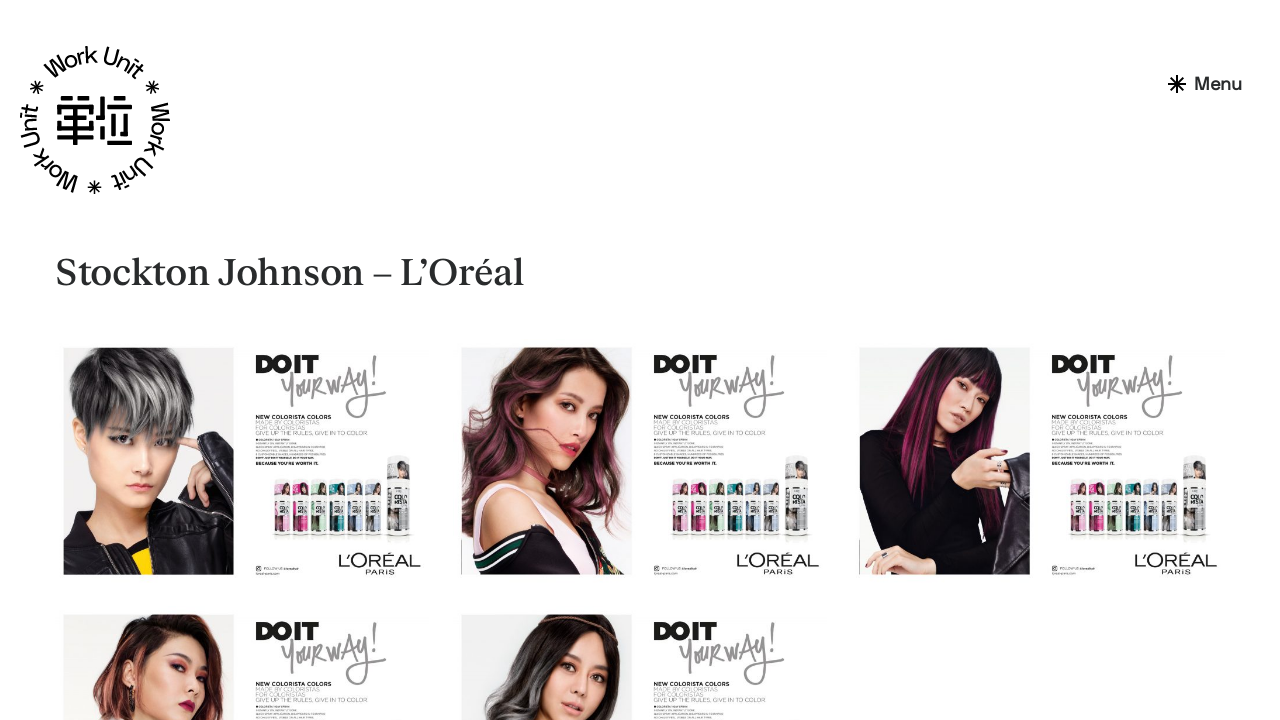

--- FILE ---
content_type: text/html; charset=UTF-8
request_url: https://www.workunit-agency.com/news/stockton-johnson-loreal/
body_size: 5524
content:
<!DOCTYPE html>
<html lang="en-GB">
<head>
  <meta charset="UTF-8">
  <meta name="viewport" content="width=device-width, initial-scale=1">
  <meta name="description"
    content="Work Unit is a China based artist representation agency with a roster of internationally acclaimed photographers, directors and stylists. We strive to develop deep and long lasting relationships between our artists and brands in China and internationally. We are committed to pushing creative boundaries and striving to produce excellent work. Our agents are a team of Chinese and Westerners who not only excel in bridging the gap between both artist and brand but also across culture and language. Our talent is supported by a multilingual production team experienced in producing shoots throughout China, Asia and the rest of the world.单位，是一家位于中国的艺术家代理机构。我们拥有一批国际知名的摄影师、导演和造型师，与全球艺术家和品牌方都建立了深厚且持久的合作关系，力争突破创意界限、创作出色作品。我们是一支中西合璧的团队，不仅能跨文化和语言交流，也擅长增进艺术家和品牌方之间的沟通。我们的成果得力于一支精通多语种的专业制作团队，他们在中国、亚洲乃至世界各地都具备丰富的拍摄制作经验。">
    <link rel="preload" href="https://static1.workunit-agency.com/public/static/fonts/font/SpaceGrotesk-Light.ttf" type="font/ttf" as="font" crossorigin>
    <link rel="preload" href="https://static1.workunit-agency.com/public/static/fonts/font/SpaceGrotesk-Regular.ttf" type="font/ttf" as="font" crossorigin>
    <link rel="preload" href="https://static1.workunit-agency.com/public/static/fonts/font/FKRomanStandard-Medium.otf" type="font/otf" as="font" crossorigin>
    <link rel="preload" href="https://static1.workunit-agency.com/public/static/fonts/font/FKRomanStandard-Regular.otf" type="font/otf" as="font" crossorigin>
    <link rel="preload" href="https://static1.workunit-agency.com/public/static/video/logo-animation-desktop.mp4" as="video" type="video/mp4">
  <title>Stockton Johnson &#8211; L&#8217;Oréal &#8211; Work Unit * 单位</title>
<meta name='robots' content='max-image-preview:large' />
<link rel="alternate" type="application/rss+xml" title="Work Unit * 单位 &raquo; Feed" href="https://www.workunit-agency.com/feed/" />
<link rel="stylesheet" href="https://static1.workunit-agency.com/wp-includes/css/dist/block-library/style.min.css">
<link rel="stylesheet" href="https://static1.workunit-agency.com/public/plugins/dk-pdf/assets/css/font-awesome.min.css">
<link rel="stylesheet" href="https://static1.workunit-agency.com/public/plugins/dk-pdf/assets/css/frontend.css">
<script src="https://static1.workunit-agency.com/wp-includes/js/jquery/jquery.min.js" id="jquery-core-js"></script>
<script src="https://static1.workunit-agency.com/wp-includes/js/jquery/jquery-migrate.min.js" id="jquery-migrate-js"></script>
	<link rel="canonical" href="https://www.workunit-agency.com/news/stockton-johnson-loreal/">
  <!-- bundle.uncompressed -->
  <script type="text/javascript">
      let sliderIndex = null
  </script>
  <link href="https://static1.workunit-agency.com/public/static/css/bundle.uncompressed.css?rel=8e3a924" rel="preload stylesheet">
  <link href="https://static1.workunit-agency.com/public/static/css/share.css?rel=3" rel="stylesheet">
  <link href="https://static1.workunit-agency.com/public/static/css/style.css?rel=60" rel="stylesheet">
  <link href="https://static1.workunit-agency.com/public/vendors/overlayscrollbars/OverlayScrollbars.min.css" rel="stylesheet">
  <link rel="shortcut icon" href="https://static1.workunit-agency.com/favicon.png?v=1">
  <script src="https://static1.workunit-agency.com/public/vendors/jquery/jquery-1.12.4.min.js"></script>
  <script src="https://static1.workunit-agency.com/public/vendors/handlebars/handlebars.min.js"></script>
  <script src="https://static1.workunit-agency.com/public/vendors/lodash/lodash.min.js"></script>
  <script src="https://static1.workunit-agency.com/public/vendors/masonry/masonry.min.js"></script>
  <script src="https://static1.workunit-agency.com/public/vendors/animate/animate-image.min.js"></script>
  <script src="https://static1.workunit-agency.com/public/vendors/overlayscrollbars/jquery.overlayScrollbars.min.js"></script>
  <script src="https://static1.workunit-agency.com/public/vendors/imagesloaded/imagesloaded.min.js"></script>
  <script src="https://static1.workunit-agency.com/public/vendors/FastcLick/fastclick.js"></script>
  <script src="https://static1.workunit-agency.com/public/static/js/bundle.uncompressed.js?rel=8e3a96201"></script>
  <script src="https://static1.workunit-agency.com/public/static/js/share.js?rel=7"></script>
  <!-- Google Tag Manager -->
    <script>(function(w,d,s,l,i){w[l]=w[l]||[];w[l].push({'gtm.start':
    new Date().getTime(),event:'gtm.js'});var f=d.getElementsByTagName(s)[0],
    j=d.createElement(s),dl=l!='dataLayer'?'&l='+l:'';j.async=true;j.src=
    'https://www.googletagmanager.com/gtm.js?id='+i+dl;f.parentNode.insertBefore(j,f);
    })(window,document,'script','dataLayer','GTM-MLPXZ7HG');</script>
  <!-- End Google Tag Manager -->
</head>

<body class="news-template-default single single-news postid-20490 single-format-standard stockton-johnson-loreal">

  <header class="global-header">
         <a href="/" class="nav-logo"></a>
    <!-- <div class="container"> -->
        <div class="head-nav">
                <div class="nav-item nav-cl1">
                    <div class="nav-box">
                        <div class="menu-icon"></div>
                        <div class="nav-menu">Menu</div>
                    </div>
                </div>
                <a href="/" class="black-logo"></a>
        </div>
        <div class="head-content">
            <div class="video-item">
                <!-- <canvas class="canvas1" width="410" height="410"></canvas> -->
                <video
                id="videoID"
                class=""
                src="//static1.workunit-agency.com/public/static/video/logo-animation-desktop.mp4?v=1"
                initial-time="0"
                preload="auto"
                autoplay="autoplay"
                muted
                direction="0"
                x5-playsinline
                x5-video-player-type="h5"
                playsinline
                webkit-playsinle
                ></video>
                <div class="img"></div>
            </div>
            <div class="menu-row">
                <div class="menu-item-tr mobile">
                    Artist Representation
                </div>
                <div class="menu-item-icon">
                    <!-- <img src="https://static1.workunit-agency.com/public/static/img/Asterisk_white.png" /> -->
                </div>
                <div class="menu-item-tr">
                    Photographers
                </div>
                <div class="menu-item-icon">
                    <!-- <img src="https://static1.workunit-agency.com/public/static/img/Asterisk_white-1.png" /> -->
                </div>
                <div class="menu-item-tr">
                    Directors
                </div>
                <div class="menu-item-icon">
                    <!-- <img src="https://static1.workunit-agency.com/public/static/img/Asterisk_white.png" /> -->
                </div>
                <div class="menu-item-tr">
                    Stylists
                </div>
                <div class="menu-item-icon">
                    <!-- <img src="https://static1.workunit-agency.com/public/static/img/Asterisk_white.png" /> -->
                </div>
                <div class="menu-item-tr">
                    Production
                </div>
                <!-- Artist Representaion -->
            </div>
        </div>


        <div class="ment-hove">
            <div class="ment-hove-head-nav">
                <div class="nav-item nav-close">
                  <div class="nav-box">
                    <div class="menu-icon"></div>
                    <div class="nav-menu">Close</div>
                  </div>
                </div>
            </div>
            <a href="/" class="ment-hove-logo"></a>
            <div class="ment-hove-content">
                <div class="left-content">
                    <ul>
                        <li class="li-item">
                            <a href="/news">News</a>
                            <div class="active-icon"></div>
                        </li>
                        <li class="li-item">
                            <a href="/artists">Artists</a>
                            <div class="active-icon"></div>
                        </li>
                        <li class="li-item">
                            <a href="http://blocproductions.com/">Production</a>
                            <div class="active-icon"></div></li>
                        <li class="li-item">
                            <a href="/about">About</a>
                            <div class="active-icon"></div></li>
                        </li>
                    </ul>
                </div>
                <div class="right-content">
                    <div class="r-item">
                        Contact us
                    </div>
                    <div class="r-item2">
                        <div class="text">Info@workunit-agency.com</div>
                        <div class="text">WeChat ID: 13911065031</div>
                        <div class="text">+86 139 1106 5031</div>
                    </div>
                    <div class="r-item3">
                        <div class="text">Subscribe our newsletters</div>
                        <div class="text">订阅我们的最新项目</div>
                    </div>
                    <div class="r-item4">
                         <form action="//blocproductions.us1.list-manage.com/subscribe/post?u=215443148f8a2f623d9ec1537&amp;id=f00b5c6f9d" method="post" id="mc-embedded-subscribe-form" name="mc-embedded-subscribe-form" class="validate" target="_blank" novalidate>
							<div id="mc_embed_signup_scroll">
								<input type="email" value="" name="EMAIL" class="email" id="mce-EMAIL" placeholder="Email address" required>
								<div style="position: absolute; left: -5000px;" aria-hidden="true"><input type="text" name="b_215443148f8a2f623d9ec1537_f00b5c6f9d" tabindex="-1" value=""></div>
                                <div class="em-icon">
                                    <div class="clear"><button type="submit" name="subscribe" id="mc-embedded-subscribe">Go</div>
                                </div>
							</div>
						</form>
                    </div>
                    <div class="r-item5">
                        <div class="icon1 icon">
                            <a href="https://www.xinpianchang.com/u12509272" target="_blank"></a>
                        </div>
                        <div class="icon2 icon wechat-offical-account">
                            <div class="wechat-offical-qrcode share-qrcode"  style="display:none;"></div>
                        </div>
                        <div class="icon3 icon">
                            <a href="https://weibo.com/workunit" target="_blank"></a>
                        </div>
                        <div class="icon4 icon">
                            <a href="https://www.instagram.com/workunit_agency/" target="_blank"></a>
                        </div>
                    </div>
                </div>
            </div>
            <div class="bottom-logo">
                <!-- <img src="https://static1.workunit-agency.com/public/static/img/Group-2.png" alt=""> -->
            </div>
        </div>
  </header>


		
<div class="header-ph"></div>

<section class="article">
	<div class="section-hd">
		<div class="container">
			<div class="title">
				<h2>
					<em>Stockton Johnson &#8211; L&#8217;Oréal</em>
				</h2>
			</div>
		</div>
	</div>
	<div class="section-bd">
		<div class="container">

			<div class="main">
				<div class="box-content">

					<!-- 
					<div class="box-hd">
						<p>
							<p>Recent advertising work from Stockton Johnson for L&#8217;Oréal COLORISTA.</p>
<p>Production by Bloc Productions.</p>
						</p>
					</div>

					 -->


					<div class="box-bd">
						<div class="grid grid-article">

							
								
									
										<figure class="grid-item">
											<a data-fancybox="gallery" href="https://static1.workunit-agency.com/public/assets/2018/09/StocktonJohnson-LOreal-Colorista-1.jpeg">
												<img src="https://static1.workunit-agency.com/public/assets/2018/09/StocktonJohnson-LOreal-Colorista-1-640x417.jpeg" />
											</a>
										</figure>

									
									
								
									
										<figure class="grid-item">
											<a data-fancybox="gallery" href="https://static1.workunit-agency.com/public/assets/2018/09/StocktonJohnson-LOreal-Colorista-2.jpeg">
												<img src="https://static1.workunit-agency.com/public/assets/2018/09/StocktonJohnson-LOreal-Colorista-2-640x417.jpeg" />
											</a>
										</figure>

									
									
								
									
										<figure class="grid-item">
											<a data-fancybox="gallery" href="https://static1.workunit-agency.com/public/assets/2018/09/StocktonJohnson-LOreal-Colorista-3.jpeg">
												<img src="https://static1.workunit-agency.com/public/assets/2018/09/StocktonJohnson-LOreal-Colorista-3-640x417.jpeg" />
											</a>
										</figure>

									
									
								
									
										<figure class="grid-item">
											<a data-fancybox="gallery" href="https://static1.workunit-agency.com/public/assets/2018/09/StocktonJohnson-LOreal-Colorista-4.jpeg">
												<img src="https://static1.workunit-agency.com/public/assets/2018/09/StocktonJohnson-LOreal-Colorista-4-640x417.jpeg" />
											</a>
										</figure>

									
									
								
									
										<figure class="grid-item">
											<a data-fancybox="gallery" href="https://static1.workunit-agency.com/public/assets/2018/09/StocktonJohnson-LOreal-Colorista-5.jpeg">
												<img src="https://static1.workunit-agency.com/public/assets/2018/09/StocktonJohnson-LOreal-Colorista-5-640x417.jpeg" />
											</a>
										</figure>

									
									
															
						</div>
					</div>

					
					<div class="box-hd">
						<p>
							<p>Recent advertising work from Stockton Johnson for L&#8217;Oréal COLORISTA.</p>
<p>Production by Bloc Productions.</p>
						</p>
					</div>

									</div>


				<div class="box-share">
					<div class="box-share-bar">
						<div class="box-hd">
							Share to
						</div>

						<div class="box-bd">
							<div class="addthis_inline_share_toolbox"></div>
						</div>
					</div>
				</div>

			</div>

		</div>
	</div>
</section>


<section class="more-of-artist">
	<div class="section-hd">
		<div class="container">
			

				<h3><em>More works of </em><a href="https://www.workunit-agency.com/artist/stockton-johnson/">Stockton Johnson</a></h3>
							
		</div>
	</div>

	<div class="section-bd">
		<div class="container">
			<ul>
				
				<div id="ajax-load-more" class="ajax-load-more-wrap default"  data-alm-id="" data-canonical-url="https://www.workunit-agency.com/news/stockton-johnson-loreal/" data-slug="stockton-johnson-loreal" data-post-id="20490"  data-localized="ajax_load_more_vars"><div aria-live="polite" aria-atomic="true" class="alm-listing alm-ajax" data-preloaded="true" data-preloaded-amount="5" data-container-type="div" data-loading-style="default" data-repeater="template_3" data-post-type="news" data-post-format="standard" data-tag="stockton-johnson" data-exclude="20490" data-order="DESC" data-orderby="date" data-offset="0" data-posts-per-page="5" data-scroll="false" data-pause="true" data-button-label="LOAD MORE"><div class="alm-reveal alm-preloaded" data-total-posts="34">
<li>
	<a href="https://www.workunit-agency.com/news/stockton-johnson-dear-peggy/">

				
		<img src="https://static1.workunit-agency.com/public/assets/2025/07/SnapInsta.to_498210674_18507194275058620_8404874237337845617_n-512x640.jpg"  width="512" height="640" alt="" />
			
				
	</a>
</li>
<li>
	<a href="https://www.workunit-agency.com/news/stockton-johnson-jessica-hart/">

				
		<img src="https://static1.workunit-agency.com/public/assets/2025/04/StocktonJohnson-Editorial-164-480x640.jpg"  width="480" height="640" alt="" />
			
				
	</a>
</li>
<li>
	<a href="https://www.workunit-agency.com/news/stockton-johnson-nyfw-campaign-for-padina-bondar/">

				
		<img src="https://static1.workunit-agency.com/public/assets/2025/03/10005-480x640.jpg"  width="480" height="640" alt="" />
			
				
	</a>
</li>
<li>
	<a href="https://www.workunit-agency.com/news/stockton-johnson-numero-netherlands-3/">

				
		<img src="https://static1.workunit-agency.com/public/assets/2024/11/Snapinsta.app_463988775_18469802026058620_6578391598665944976_n_1080-512x640.jpg"  width="512" height="640" alt="" />
			
				
	</a>
</li>
<li>
	<a href="https://www.workunit-agency.com/news/stockton-johnson-numero-netherlands-2/">

				
		<img src="https://static1.workunit-agency.com/public/assets/2024/08/StocktonJohnson-Editorial-1281-480x640.jpg"  width="480" height="640" alt="" />
			
				
	</a>
</li></div></div><div class="alm-btn-wrap" style="visibility: hidden;"><button class="alm-load-more-btn more Load More" rel="next" type="button">LOAD MORE</button></div></div>			</ul>
		</div>
	</div>
</section>




<footer class="global-footer">
	<div class="container">
		<div class="footer-content">
            <div class="footer-cont1">
                <div class="footer-contact">
                    <span>
                        <div>  Info@workunit-agency.com</div>
                        <div>  WeChat ID: 13911065031</div>
                        <div>  +86 139 1106 5031</div>
                    </span>
                </div>

                <div class="footer-address">
                    <span>Room 5A, 5F, Building 1, No.181 of Lane 465 Zhen Ning Road, Chang Ning District, Shanghai, China, 200050</span>
                    <div>中国上海市长宁区镇宁路465弄181号1号楼5A, 200050</div>
                </div>
            </div>

            <div class="footer-subscribe-1">
                <div> Subscribe our newsletters</div>
                <div> 订阅我们的最新项目</div>
            </div>
			<div class="footer-subscribe">

				<div class="subscribe-form">
					<div id="mc_embed_signup">
						<form action="//blocproductions.us1.list-manage.com/subscribe/post?u=215443148f8a2f623d9ec1537&amp;id=f00b5c6f9d" method="post" id="mc-embedded-subscribe-form" name="mc-embedded-subscribe-form" class="validate" target="_blank" novalidate>
							<div id="mc_embed_signup_scroll">
								<input type="email" value="" name="EMAIL" class="email" id="mce-EMAIL" placeholder="Email address" required>
								<div style="position: absolute; left: -5000px;" aria-hidden="true"><input type="text" name="b_215443148f8a2f623d9ec1537_f00b5c6f9d" tabindex="-1" value=""></div>
                                <div class="em-icon">
                                    <div class="clear"><button type="submit" name="subscribe" id="mc-embedded-subscribe">Go</div>
                                </div>
							</div>
						</form>
					</div>
                    <div class="footer-social">
                      <ul>
                        <li class="icon1 icon xinpianchang">
                            <a href="https://www.xinpianchang.com/u12509272" target="_blank"></a>
                        </li>
                        <li class="icon2 icon wechat-offical-account">
                            <div class="wechat-offical-qrcode share-qrcode"  style="display:none;"></div>
                        </li>
                        <li class="icon3 icon">
                         <a href="https://weibo.com/workunit" target="_blank"></a>
                        </li>
                        <li class="icon4 icon">
                         <a href="https://www.instagram.com/workunit_agency/" target="_blank"></a>
                        </li>
                     </ul>
		        	</div>
				</div>
			</div>

		</div>

		<div class="footer-copyright">
            &copy; workunit-agency.com Artist Representation. All rights reserved.&nbsp;<a href="https://beian.miit.gov.cn/#/Integrated/index" target="_blank">京ICP备09067552号-6</a>
		</div>
	</div>
</footer>

<script src="https://static1.workunit-agency.com/public/plugins/dk-pdf/assets/js/frontend.js" id="dkpdf-frontend-js"></script>
<script src="https://static1.workunit-agency.com/public/plugins/ajax-load-more/vendor/js/alm/legacy-callbacks.js" id="ajax-load-more-legacy-callbacks-js"></script>
<script type='text/javascript' id='ajax-load-more-js-extra'>
/* <![CDATA[ */
var alm_localize = {"ajaxurl":"https:\/\/www.workunit-agency.com\/wp-admin\/admin-ajax.php","alm_nonce":"d2ff0928f9","rest_api":"https:\/\/www.workunit-agency.com\/wp-json\/","rest_nonce":"f162505d9c","pluginurl":"https:\/\/www.workunit-agency.com\/public\/plugins\/ajax-load-more","speed":"200","ga_debug":"false","results_text":"Viewing {post_count} of {total_posts} results.","no_results_text":"No results found.","alm_debug":"","a11y_focus":"1","site_title":"Work Unit * \u5355\u4f4d","site_tagline":""};
var ajax_load_more_vars = {"total_posts":"34","post_count":"5","id":"ajax-load-more"};
/* ]]> */
</script>
<script src="https://static1.workunit-agency.com/public/plugins/ajax-load-more/core/dist/js/ajax-load-more.min.js" id="ajax-load-more-js"></script>


<script src="https://static1.workunit-agency.com/public/static/js/newedition.js?rel=29"></script>
<script type="text/javascript">
  var _gaq = _gaq || [];
  _gaq.push(['_setAccount', 'UA-2449462-16']);
  _gaq.push(['_trackPageview']);

  (function() {
    var ga = document.createElement('script'); ga.type = 'text/javascript'; ga.async = true;
    ga.src = ('https:' == document.location.protocol ? 'https://ssl' : 'http://www') + '.google-analytics.com/ga.js';
    var s = document.getElementsByTagName('script')[0]; s.parentNode.insertBefore(ga, s);
  })();
</script>

</body>
</html>


--- FILE ---
content_type: text/css
request_url: https://static1.workunit-agency.com/public/static/css/share.css?rel=3
body_size: -243
content:
.little-red-book, .wechat-offical-account {
  position: relative;
}
.little-red-book-qrcode, .wechat-offical-account-qrcode {
  display: none;
  position: absolute;
  max-width: none;
  top: -287px;
}
.wechat-offical-account-qrcode {
  left: -70px;
}


--- FILE ---
content_type: text/css
request_url: https://static1.workunit-agency.com/public/static/css/style.css?rel=60
body_size: 10772
content:
/* font-family */
body {
  font-family:"PingFangSC-Regular","Microsoft YaHei",Arial,Helvetica,sans-serif,"SimSun";
  letter-spacing: -0.02em;
}
img {
  width: 100%;
  height: 100%;
}



.cl1body{
  /* position:fixed;
  top: 0;
  height: 100%; */
  overflow: hidden;
}

.arFixed {
  position: fixed;
  width: 100%;
  bottom: 0;
  margin-top: 150px;
}

/* .ajax-load-more-wrap .alm-btn-wrap {
  padding-top: 190px;
  margin-bottom: 80px;
} */

/* ---- */
.home .news .section-hd .container em{
  font-style: normal;
  font-family: "FK Roman Standard Medium";
  font-size: 60px;
}



.wechat-img {
  width: 150px;
  height: 150px;
  /* background-color: #ccc; */
  position: absolute;
  /* border: 1px solid #000; */
  top: -50px;
  left: 180px;
  z-index: 666;
  background: url("/public/static/img/wechat.jpg") center center no-repeat;
  background-size: contain;

}

.little-book-qrcode {
  width: 150px;
  height: 150px;
  background-color: #ccc;
  position: absolute;
  border: 1px solid #000;
  top: -165px;
  left: -30px;
  background: url('/public/static/img/little-red-book-qrcode.jpg?v=1') center center no-repeat;
  background-size: contain;
}

.wechat-offical-qrcode {
  width: 150px;
  height: 150px;
  background-color: #ccc;
  position: absolute;
  border: 1px solid #000;
  top: -165px;
  left: 0px;
  background: url('/public/static/img/wechat-offical-account-qrcode.jpg?v=1') center center no-repeat;
  background-size: contain;
}

.global-header {
  position: static;
  height: 855px;
  margin-top: 95px;
  /* background-color: rgba(221, 211, 211, 0.692); */
}
.global-header .head-nav{
  /* background-color: rgba(12, 12, 12, 0.937); */
  /* height: 95px; */
  /* position: relative; */
  transition: all .2s ease;
  /* visibility: visible; */
  position: fixed;
  top: 0;
  left: 0;
  width: 100%;
  z-index: 1000;
  height: 95px;
}

.global-header  .head-outer{
  /* position: fixed;
  width: 100%;
  top: 0;
  left: 0;
  z-index: 999; */
  /* background-color: rgb(255, 255, 255); */
}

.global-header .head-nav a {
  display: inline-block;

 }
.nav-item {
  position: fixed;
  top: 0;
  right: 45px;
  height: 95px;
  /* width: 100px; */
  /* height: 100%; */
  /* background-color: #fff; */
  display: flex;
  justify-content: center;
  align-items: center;
  cursor: pointer;
  transition: all 0.5s ease;
}

/* .global-header .nav-logo {
  display: none;
  position: absolute;
  top: 45px;
  left: 45px;
  width: 150px;
  height: 150px;
  background: url('../img/Group-1.svg') center center no-repeat;
  background-size: contain;
} */

.nav-box{
  display: flex;
  align-items: center;
}
.menu-icon{
  width: 18px;
  height: 18px;
  background: url('../img/Asterisk_white.svg') center center no-repeat;
  background-size: contain;
}
.menu-icon > img{
  width: 100%;
  height: 100%;
}
.nav-menu {
  height: 23px;
  width: 49px;
  font-size: 18px;
  font-weight: 600;
  line-height: 23px;
  padding-left: 8px;
  font-family: "Space Grotesk";
  /* left: 1826px; */
  /* top: 36px; */
/* border-radius: nullpx; */
}

.head-content{
  overflow: hidden;
  height: 760px;
  /* background-color: rgba(180, 130, 130, 0.486); */
}
.head-content .video-item{
  width: 410px;
  height: 410px;
  /* background-color: rgb(33, 166, 199); */
  margin: 0 auto;
  margin-top: 56px;
}
.head-content .video-item .img{
  width: 0;
  height: 0;
}

.head-content .video-item video {
  background-color: #fff;
}
.head-content .video-item .canvas1{
  width: 410px;
  height: 410px;
}

.menu-row{
  width: 1131px;
  height: 36px;
  /* background-color: rgb(221, 211, 211); */
  display: flex;
  align-items: center;
  justify-content: space-between;
  margin: 0 auto;
  margin-top: 90px;
  /* filter: gray; */
  /* filter: blur(10px); */
}

.menu-row  a {
  display: inline-block;
  width: 100%;
  height: 36px;
  /* background-color: rgb(221, 211, 211); */
  display: flex;
  align-items: center;
  justify-content: space-between;
  margin: 0 auto;
  margin-top: 90px;
}
.menu-row .menu-item-icon{
  /* margin: 0 30px; */
  width: 18px;
  height: 18px;
  background: url('../img/Asterisk_white.svg') center center no-repeat;
  background-size: contain;

}

/* .menu-row:hover .menu-item-icon{
  width: 18px;
  height: 18px;
  background: url('../img/Asterisk_white.svg') center center no-repeat;
  background-size: contain;

}
.menu-row:hover  .menu-item-tr {
  color: #000;
} */

/* .menu-row .menu-item-icon1 img{
  -webkit-filter: grayscale(100%);
  filter: grayscale(100%);
 } */
 /* .menu-item-icon1{
   position: relative;
 } */
 /* .menu-item-icon1::after{
   display: block;
   content: '';
   width: 18px;
   height: 18px;
   position: absolute;
   top: 0;
   left: 0;
   background-color: #999;
   opacity: .4;
 } */
.menu-row .menu-item-tr{
  font-family: "Space Grotesk Light";
  /* font-weight: 300; */
  line-height: 35.73px;
  font-size: 28px;
  color: #000;
  /* cursor: pointer; */
  white-space: nowrap;
}


/* news-template-default */

/*  */
.global-header .head-nav.sticky {
  background: #fff;
  /* box-shadow: 0 0 10px rgba(0, 0, 0, 0.1); */
  height: 95px;
  position: fixed;
  width: 100%;
  z-index: 1000;
}
.global-header  .black-logo,
.global-header  .black-logo-ru {
  opacity: 0;
  background: url('../img/logo-black.svg') center center no-repeat;
}

.global-header .head-nav.hied2 .black-logo {
  width: 363px;
  height: 40px;
  position: absolute;
  left: 45px;
  animation: topPostion2 0.3s linear;
  animation-fill-mode: forwards;
}

.global-header .head-nav.hied .black-logo {
  width: 363px;
  height: 40px;
  position: absolute;
  left: 45px;
  animation: topPostion2 0.3s linear;
  animation-fill-mode: forwards;
}

.global-header .head-nav.show .black-logo {
  width: 363px;
  height: 40px;
  position: absolute;
  left: 45px;
  opacity: 1;
  animation: topPostion 0.2s linear;
  animation-fill-mode: forwards;
}

.global-header .head-nav.show .nav-item.nav-cl1{
  animation: topPostion4 0.2s linear;
  animation-fill-mode: forwards;
}

.global-header .head-nav.hied .nav-item.nav-cl1{
  animation: topPostion3 0.3s linear;
  animation-fill-mode: forwards;
}

.global-header .head-nav .black-logo {
  opacity: 0;
  /* width: 363px;
  height: 40px;
  position: absolute;
  left: 45px;
  background-size: contain; */

}
.global-header .head-nav.show {
  background-color: #fff;
}

.news-template-default  .global-header .head-nav.show .nav-item,
.artist-template-default .global-header .head-nav.show .nav-item,
.news .global-header .head-nav.show .nav-item,
.artists .global-header .head-nav.show .nav-item,
.about .global-header .head-nav.show  .nav-item{
  align-items: center;
}

  /* .global-header .head-nav .black-logo {
  opacity: 1;
  width: 363px;
  height: 40px;
  position: absolute;
  left: 45px;
} */


 .global-header .sticky .black-logo {
    opacity: 1;
    width: 363px;
    height: 40px;
    background-color: #fff;
    position: absolute;
    left: 45px;
    /* background: url('../img/logo-black.svg') center center no-repeat; */
    background-size: contain;
    animation: topPostion 0.2s linear;
    animation-fill-mode: forwards;
}

.global-header .head-nav .black-logo-ru {
  opacity: 1;
  width: 363px;
  height: 40px;
  background-color: #fff;
  position: absolute;
  left: 45px;
  /* background: url('../img/logo-black.svg') center center no-repeat; */
  background-size: contain;
  animation: topPostion2 0.3s linear;
  animation-fill-mode: forwards;
}

.head-fixed {
  position: fixed;
  top: 0;
  left: 0;
  width: 100%;
  z-index: 1000;
  /* height: 64px;
  background-color: #ccc; */
}
.head-fixed .nav-item {
  position: absolute;

}

/* .global-header .sticky .black-logo.top{
    transform: translateY(-50%);
    top: 50%;
 } */
/* .global-header .sticky .logo {
  width: 90px;
  height: 40px;
  position: absolute;
  top: 20px;
  background: url(../img/bloc-logo-black.svg) center center no-repeat;
  background-size: contain;
}
.global-header .sticky .header-nav {
  top: 10px;
}
.global-header .sticky .header-nav ul li {
  text-align: right;
  transition: all 0.2s ease;
}
.global-header .sticky .header-nav ul li span {
  display: block;
  font-size: 18px;
  letter-spacing: 0;
  font-weight: 500;
}
.global-header .sticky .header-nav ul li a {
  color: #000;
  transition: all 0.3s ease;
}
.global-header .sticky .header-nav ul li a:hover {
  color: #000;
}
.global-header. sticky .header-nav ul li:hover {
  border-bottom: 2px solid #000;
} */

/* 点击 menu */
.ment-hove {
  position: fixed;
  top: 0;
  left: 0;
  width: 100%;
  /* height: 100vh; */
  height: 100%;
  background-color: rgb(0, 0, 0);
  z-index: 9999 !important;
  display: none;
  overflow-y: auto;
}
.ment-hove  .ment-hove-head-nav{
    /* background-color: #fff; */
    height: 95px;
    position: relative;
    z-index: 20;
}
.ment-hove  .ment-hove-head-nav a{
  display: inline-block;
}
.global-show .ment-hove .ment-hove-head-nav .nav-item {
  align-items: center !important;
}
.ment-hove .ment-hove-head-nav .nav-item {
  position: absolute;
  top: 0;
  right: 45px;
  height: 96px;
  /* width: 100px; */
  height: 100%;
  /* background-color: rgb(112, 76, 76); */
  display: flex;
  justify-content: center;
  align-items: center;
}

.ment-hove .ment-hove-head-nav .nav-item .menu-icon{
  width: 18px;
  height: 18px;
  background: url('../img/Asterisk_white-close.svg') center center no-repeat;
  background-size: contain;
}
.ment-hove .ment-hove-head-nav .nav-item .menu-icon > img{
  width: 100%;
  height: 100%;
}
.ment-hove .ment-hove-head-nav .nav-item .nav-menu {
  height: 23px;
  width: 49px;
  font-size: 18px;
  font-weight: 600;
  line-height: 23px;
  padding-left: 8px;
  color: #fff;
  /* left: 1826px; */
  /* top: 36px; */
/* border-radius: nullpx; */
}

.ment-hove  .ment-hove-logo {
  position: absolute;
  top: 45px;
  left: 45px;
  width: 150px;
  height: 150px;
  background: url('../img/Group.svg') center center no-repeat;
  background-size: contain;
}

.ment-hove .bottom-logo {
  width: 446px;
  height: 438px;
  position: absolute;
  z-index: 18;
  bottom: 20px;
  right: 20px;
  background: url('../img/Group-2.png') center center no-repeat;
  background-size: contain;
  opacity: 0.1;
}
.ment-hove .bottom-logo img{
  width: 100%;
  height: 100%;
  /* filter: grayscale(50%); */
  opacity: 0.1;
}

.ment-hove  .ment-hove-content{
  width: 75%;
  height: 650px;
  /* height: auto; */
  position: absolute;
  top: 26%;
  left: 12.5%;
  display: flex;
  justify-content: space-between;
  z-index: 20;
  /* background-color: #fff; */
  /* display: flex; */
}

/* 左边 */
.left-content{
  width: 63%;
  height: 100%;
  /* font-family: ; */
  font-family: "FK Roman Standard";
  /* background-color: rgb(159, 209, 188); */
}

.left-content ul {
  height: 100%;
  /* display: flex; */
  /* flex-direction: column; */
  /* justify-content: space-between */
}

.left-content .li-item{
  height: 25%;
  font-size: 84px;
  color: #fff;
  border-bottom: 1px solid #ffffff80;
  display: flex;
  justify-content: space-between;
  align-items: center;

}

.left-content .li-item a{
  text-decoration: none;
  color: #fff;
  width: 100%;
  display: inline-block;
}

.left-content .li-item .active-icon {
  width: 46px;
  height: 46px;
  background: url('../img/Asterisk_white-hove-2.svg') center center no-repeat;
  background-size: contain;
  opacity: 0;
}

.left-content ul .li-item:hover .active-icon{
  /* background-color: #fff; */
  opacity: 1;
}

.left-content .li-item:hover {
  border-bottom: 1px solid #ffffffc7;
}

/* 右边 */
.right-content{
  width: 30%;
  height: 360px;
  /* font-family: "FK Roman StandardTrial"; */
  font-family: "Space Grotesk";
  white-space: nowrap;

  /* background-color: rgb(223, 159, 159); */
}
.r-item{
  width: 100%;
  height: 60px;
  color: #fff;
  font-size: 40px;
  line-height: 60px;
  font-weight: 400;
}

.r-item{
  margin-bottom: 20px;
  font-family: "FK Roman Standard";
}

.r-item2 {
  margin-bottom: 36px;
}

.r-item2 .text{
  width: 100%;
  height: 24px;
  color: #fff;
  font-size: 16px;
  line-height: 24px;
  font-weight: 400;
}

.r-item3 .text{
  width: 100%;
  height: 24px;
  color: #fff;
  font-size: 16px;
  line-height: 24px;
  font-weight: 400;
  font-family: "FK Roman Standard";
}

.r-item4{
  margin-top: 16px;
  width: 100%;
  height: 44px;
  /* background-color: #ccc; */
  display: flex;
  align-items: center;
}
.r-item4 form{
  width: 100%;
}
.r-item4 #mc_embed_signup_scroll{
  display: flex;
  align-items: center;
}

.r-item4 input{
  width: 87%;
  max-width: 280px;
  height: 44px;
  padding-left: 10px;
  outline: none;
  background-color: transparent;
  color: #fff;
  border: 1px solid rgba(255, 255, 255, 0.7);
  -webkit-appearance:none; /*清除ios默认圆角*/
  border-radius:0;
  font-family: "Space Grotesk";
}
.r-item4 .em-icon{
  margin-left: 10px;
  width: 28px;
  height: 28px;
  background: url('../img/emit.svg') center center no-repeat;
  background-size: contain;

  /* background-color: #333; */
}

.r-item4 .em-icon .clear {
  opacity: 0;
}

.r-item5{
  width: 100%;
  height: 30px;
  display: flex;
  margin-top: 28px;
}

.r-item5 .icon{
  width: 30px;
  height: 30px;
  margin-right: 24px;
}
.r-item5 .icon1 {
  background: url('../img/xinpianchang.svg') center center no-repeat;
  background-size: contain;
}

.r-item5 .icon2 {
  background: url('../img/ant-design_wechat-filled-1.svg') center center no-repeat;
  background-size: contain;
}
.r-item5 .icon3 {
  background: url('../img/ant-design_weibo-outlined.svg') center center no-repeat;
  background-size: contain;
}
.r-item5 .icon4 {
  background: url('../img/akar-icons_instagram-fill.svg') center center no-repeat;
  background-size: contain;
}

.r-item5  a{
  display: inline-block;
  width: 100%;
  height: 100%;
}

.news .section-hd {
  margin-top: 210px;
  margin-bottom: 90px;
}

/* Hero */
.hero {
  height: 943px;
  min-height: auto;
}
.hero .hero-slides .slide-content {
  height: 943px;
}

.hero .hero-slides .flexslider .flex-control-paging li a {
  position: relative;
  width: 36px;
  height: 4px;
}

.hero .hero-slides .flexslider .flex-control-paging li a::after{
  position: absolute;
  top: -13px;
  left: 0;
  content: '';
  width: 100%;
  height: 30px;
}

/* NEWS */

.news-template-default .article {
  margin-bottom: 135px;
}

.news-template-default .global-header .head-content {
  display: none;
}

.news-template-default  .global-header{
  height: 95px;
}

.news-template-default .header-ph {
  height: 56px;
}

.news-template-default .global-header  .nav-logo {
  display: inline-block;
  position: absolute;
  top: 45px;
  left: 45px;
  width: 150px;
  height: 150px;
  background: url('../img/Group-1.svg') center center no-repeat;
  background-size: contain;
}

.news-template-default .article  .section-hd  .container .title em {
  font-size: 36px;
  font-family: "FK Roman Standard Medium";
  font-style: normal;
}

.news-template-default .more-of-artist .section-hd  .container h3 em,
.news-template-default .more-of-artist .section-hd  .container h3 a
{
  font-size: 36px;
  font-family: "FK Roman Standard Medium";
  font-style: normal;
}
.news-template-default .more-of-artist {
  background-color: #fff;
}

.news-template-default .article .section-hd  {
  margin-bottom: 30px;
}
.news-template-default .more-of-artist .section-hd  .container h4 {
  font-size: 28px;
  font-family: "PingFang SC";
  letter-spacing: 0.02em;
  color: rgba(0, 0, 0, 0.3);
}
.news-template-default .section-bd .main  .item--creator {
  font-family: "Space Grotesk";
  font-size: 16px;
  margin-bottom: 0;
}

.news-template-default .section-bd .main .box-share {
  margin-top: 120px;
}

.news-template-default .section-bd .main .box-share .box-share-bar .box-hd{
  font-family: "Space Grotesk";
  font-style: "Medium";
  font-size: 20px;
  color: #C1C1C1;
  padding-bottom: 20px;
}

.news-template-default  .at-style-responsive .at-share-btn {
  padding: 5px 12px;
}

.grid-news .grid-item {
  width: 32%;
  margin: 0;
  margin-bottom: 20px;
}
.grid-news  .grid-sizer{
  width: 0 !important;
}
/* .news .section-bd .container {
  margin: 0 240px;
}
.grid-news .grid-item {
  width: 460px;
 }
.grid-news .gutter-sizer{
  width: 30px !important;
} */

.grid-news .grid-item .item-image {

}

.grid-news .grid-item .grid-text{
  position: absolute;
  top: 0;
  left: 0;
  width: 100%;
  height: 100%;
  font-size: 24px;
  color: #fff;
  text-align: center;
}
.grid-news .grid-item figcaption {
  opacity: 0;
  /* display: none; */
  position: absolute;
  top: 50%;
  left: 50%;
  transform: translate(-50%,-50%);
}
.grid-news .grid-item:hover .grid-text {
  background: rgba(0, 0, 0, 0.4);
  transition: all .2s ease-out;
}
.grid-news .grid-item:hover .grid-text figcaption{
  opacity: 1;
  transition: all .2s ease-out;
}

.grid-news .grid-item .grid-text figcaption strong{
  color: rgb(255, 255, 255, 1);
  font-size: 24px;
  font-family: 'FK Roman Standard';
 }

 /* .grid-news .grid-item:hover .grid-text figcaption strong {
  color: rgb(255, 255, 255, 1);
  transition: all 1s ease;
 } */
 .grid-news .grid-item .grid-text figcaption span{
   display: none;

 }


 .news-page .alm-btn-wrap {
  display: block !important;
}

.news .global-footer {
  margin-top: 450px;
}

/* hero */
.hero{
  position: relative;
  background: #fff;
}
.hero .hero-slides .flex-control-nav {
  position: absolute;
  bottom: 6%;
  right: 0;
  width: 40%;
  display: flex;
  justify-content: center;
  align-items: center;
  /* background-color: rgb(236, 77, 38); */
}
.hero .hero-slides .flexslider .flex-control-paging li {
  margin: 0 10px;
}

.hero .hero-slides .flexslider .flex-viewport .slides li a .slide-content::after{
  content: "";
  display: block;
  width: 100%;
  height: 100%;
  position: absolute;
  top: 0;
  left: 0;
  background-color: rgba(0, 0, 0, 0.2);

}
.hero .hero-slides .slides-text{
  /* width: 600px; */
  position: absolute;
  /* top: 0; */
  left: 3.6%;
  bottom: 6%;
  z-index: 666;
  height: 350px;
  overflow: hidden;
  left: 12%;
  bottom: 60px;
}
.hero .hero-slides .slides-text .flex-viewport {
  height: 100%;
}
.hero .hero-slides .slides-text {
  height: 100%;
  display: flex;
  align-items: flex-end;
}
.hero .hero-slides .slides-text  .slides-item{
  font-size: 60px;
  height: 100%;
  text-align: left;
  color: #fff;
  font-family: "FK Roman Standard Medium";
  padding-left: 2px;
  display: flex;
  flex-direction: column;
  align-items: flex-start;
  justify-content: flex-end;
  /* margin-left: 20%; */
}

.hero .hero-slides .slides-text  .slides-item .title {
  display: block;
}

.hero .hero-slides .slides-text  .slides-item .item-titleCN {
  font-family: "Space Grotesk";
}

.hero .hero-slides .slides-text  .slides-item .line {
  display: none;
 }

.hero .hero-slides .slides-text .flex-control-nav{
  display: none;
}



/*  more - info*/


.get-more-info .get-more-info-content{
  width: 1560px;
  margin: 0 auto;
  display: flex;
  /* background-color: #ccc; */
  justify-content: space-between;
  font-family:"Space Grotesk";
}
/* .about .get-more-info .container :before,
.about .get-more-info .container :after{
  display: none;
} */

/* .about .container:before,
.about .container:after {
  display: none;
  content: "";
} */

 .get-more-info .get-more-info-content .info-item {
  text-align: left;
  font-size: 18px;
  float: left;
  position: relative;
}
.get-more-info .get-more-info-content  .item1 {
  padding-right: 1em;
}
 .get-more-info .get-more-info-content  .item2 {
  width: 400px;
  float: right;
  margin: 0 right;
  font-family:"FK Roman Standard";

  /* background-color: #ccc; */
}
 .get-more-info .get-more-info-content  .item1 div{
   margin-bottom: 4px;
   color: rgba(0, 0, 0, 0.7);
  /* height: 27px; */
  /* line-height: 27px; */
}

 .get-more-info .get-more-info-content .info-item .item-icon {
  display: flex;
  font-size: 24px;
  align-items: center;
}
 .get-more-info .get-more-info-content .info-item .item-icon a{
  font-size: 24px;
  font-weight: normal;
}
 .get-more-info .get-more-info-content .info-item .item-icon .icon{
  margin-right: 20px;

}
 .get-more-info .get-more-info-content .info-item .item-icon .icon1{
  width: 25px;
  height: 25px;
  background: url('../img/ant-design_wechat-filled.svg') center center no-repeat;
  background-size: contain;
}

 .get-more-info .get-more-info-content .info-item .item-icon .icon2{
  width: 25px;
  height: 25px;
  background: url('../img/bytesize_mail.svg') center center no-repeat;
  background-size: contain;
}

/* NewS */
.news .global-header{
  height: 100px;
}

.news .global-header .head-content {
  display: none;
}
.news .new-title {
  line-height: 50px;
  font-size: 60px;
  text-align: center;
  font-family: "FK Roman Standard Medium";
}
.news .header-ph {
  height: auto;
}

.news .global-header  .nav-logo {
  display: inline-block;
  position: absolute;
  top: 45px;
  left: 45px;
  width: 150px;
  height: 150px;
  background: url('../img/Group-1.svg') center center no-repeat;
  background-size: contain;
}
.news .global-header .head-nav .nav-item ,
.news .ment-hove .ment-hove-head-nav .nav-item,
.about .global-header .head-nav .nav-item ,
.about .ment-hove .ment-hove-head-nav .nav-item,
.artists .global-header .head-nav .nav-item ,
.artists .ment-hove .ment-hove-head-nav .nav-item,
.news-template-default .global-header .head-nav .nav-item ,
.news-template-default .ment-hove .ment-hove-head-nav .nav-item,
.artist-template-default .global-header .head-nav .nav-item ,
.artist-template-default .ment-hove .ment-hove-head-nav .nav-item{
  align-items: flex-end;
}

.news .news-page {
  margin-top: 72px;
}


.grid-portfolio .btn-load-more,
.alm-load-more-btn {
  /* display: flex;
flex-direction: row;
align-items: flex-start; */
  padding: 16px 0;
  width: 162px;
  height: 62px;
  /* left: 879px;
  top: 5105px; */
  font-size: 19px;
  background: #FFFFFF;
  border: 2px solid #000000;
  box-sizing: border-box;
  min-width: auto;
  font-family: "Space Grotesk";
}

/* Artists */
.artists  .artist-list .artist-item .artist-item-img{
  /* height: 333px; */
  overflow: hidden;
}

.artists  .artist-list .artist-item .artist-item-img img{
  object-fit: cover;
}

.artist-template-default section.artist .section-hd {
 margin-bottom: 30px;
}

.artist-template-default .artist .section-bd .side .side-nav {
  width: 247px;
}

.artist-template-default .global-header .head-content {
  display: none;
}
.artist-template-default  .global-header{
  height: 95px;
}
section.artists .section-bd {
  overflow: hidden;
}
.artist-template-default .global-header .nav-logo {
  display: inline-block;
  position: absolute;
  top: 45px;
  left: 45px;
  width: 150px;
  height: 150px;
  background: url('../img/Group-1.svg') center center no-repeat;
  background-size: contain;
}

.artist-template-default .artist .box-content .box-bd .col.editor_content {
  font-family: "Space Grotesk";
  font-size: 20px;
}

.artist-template-default .artist  .section-hd  .container .title em {
  font-size: 36px;
  font-family: "FK Roman Standard Medium";
  font-style: normal;
}

.artist-template-default .artist  .section-bd  .container .side .side-nav .title em {
  /* font-size: 1.5vw;
  white-space: nowrap; */
  font-size: 29px;
  font-family: "FK Roman Standard Medium";
  font-style: normal;
  /* -webkit-hyphens: manual;
  -moz-hyphens: manual;
  hyphens: manual; */
}


.artist-template-default section.artist .section-bd .side .side-nav li{
  margin: 0 ;
  height: 56px;
  line-height: 56px;
  font-size: 16px;

}
.artist-template-default section.artist .section-bd .side .side-nav li a {
  width: 100%;
  height: 100%;
  color: rgba(0, 0, 0, 0.3);
  display: flex;
  justify-content: space-between;
  align-items: center;
  font-family: "Space Grotesk";
  font-size: 16px;
}

.artist-template-default section.artist .section-bd .side .side-nav li.mail .label {
  width: 100%;
  height: 100%;
  color: rgba(0, 0, 0, 0.3);
  display: flex;
  justify-content: space-between;
  align-items: center;
  font-family: "Space Grotesk";
  font-size: 16px;
  margin-bottom: 10px;
}
.artist-template-default section.artist .section-bd .side .side-nav li.mail {
  /* height: 84px; */
  height: 78px;
  display: flex;
  flex-direction: column;
  /* background-color: #ccc; */
  line-height: normal;
  color: rgba(0, 0, 0, 0.8);
  padding: 10px 0;
  font-size: 14px;
}

.artist-template-default section.artist .section-bd .side .side-nav li.mail a{
  display: inline-block;
  font-size: 14px;
  color: rgba(0, 0, 0, 0.8);
  margin: 6px 0;
  height: auto;
}

.artist-template-default section.artist .section-bd .side .side-nav li a span{
  font-family: "PingFang SC";
 }
.artist-template-default .bio.box-bd {
  font-family: "Space Grotesk";
}



.side-nav-row {
  /* width: 1560px; */
  margin: 0 auto;
}
section.artists .section-bd > .container {
  flex-direction: column;
}
.artists .global-header{
  height: 100px;
}
.artists .global-header .head-content {
  display: none;
}
.artists .global-header  .nav-logo {
  display: inline-block;
  position: absolute;
  top: 45px;
  left: 45px;
  width: 150px;
  height: 150px;
  background: url('../img/Group-1.svg') center center no-repeat;
  background-size: contain;
}

.artists .artists-title {
  line-height: 50px;
  font-size: 60px;
  letter-spacing: -0.02em;
  text-align: center;
  font-family: "FK Roman Standard Medium";
}

.artists .header-ph {
  height: auto;
}
.artists  .side-nav-row {
  position: relative;
}

.artists  .side-nav-row .side-nav-box {
  /* display: none; */
  visibility: hidden;
  opacity: 0;
  transition: opacity .2s;
}

.artists  .side-nav-row .side-nav-tab{
  width: 100%;
  display: flex;
  justify-content: space-between;
  margin-bottom: 72px;
  margin-top: 45px;
}

.artists  .side-nav-row .side-nav-item{
  /* width: 23.5%; */
  width: 32%;
  height: 72px;
  text-align: center;
  /* margin: 0 2%; */
  /* margin: 0 1.3%; */
  font-size: 18px;
  border-bottom: 2px solid rgba(0, 0, 0, 0.1);
  color: rgba(0, 0, 0, 0.3);
  display: flex;
  flex-direction: column;
  align-items: center;
  justify-content: center;
  font-family: "Space Grotesk";
  position: relative;
  padding-top: 26px;
  cursor: pointer;
}
.artists  .side-nav-row  .side-active {
  border-bottom: 2px solid #000;
  /* border-bottom: 2px solid #000; */
  color: #000;
}

.artists  .side-nav-row .side-nav-item:last-child{
  margin-right: 0;
}
.artists  .side-nav-row .side-nav-item:first-child{
  margin-left: 0;
}
.artists  .side-nav-row .side-nav-item:nth-child(2){
  margin-left: 0;
}

.artists  .side-nav-row .side-nav-item .item-text:nth-child(2){
  font-family: "PingFang SC";
}
.artists  .side-nav-row .side-nav-item > a span {
  font-family: "PingFang SC";
}
.artists  .side-nav-row .side-nav-box {
  width: 23.5%;
  margin: 0 2%;
  position: absolute;
  top: 0;
  left: 0;
}

.artists  .side-nav-row .side-nav-box .item-select-box {
  position: absolute;
  width: 100%;
  left: 0;
  top: 72px;
  z-index: 1;
  font-size: 16px;
  background: #FFFFFF;
  border: 1px solid #000000;
  padding-bottom: 24px;
  margin-top: 10px;
  display: none;
  visibility: hidden;
  opacity: 0;
  transition: opacity .2s;
}

.artists  .side-nav-row .side-nav-box .active {
  display: block;
  visibility:visible;
  opacity: 1;
  transition-duration: 0.2s;
}

.artists  .side-nav-row .side-nav-box .item-select-box ul li {
  margin: 0 11.8%;
  height: 56px;
  line-height: 56px;

}

.artists  .side-nav-row .side-nav-box .item-select-box ul li a{
  display: inline-block;
  width: 100%;
  color: rgba(0, 0, 0, 0.3);
  border-bottom: 1px solid rgba(0, 0, 0, 0.1);
  display: flex;
  justify-content: space-between;
  font-family: "Space Grotesk";
}
/* .artists  .side-nav-row .side-nav-box  .item-select-box::before{
  content: '';
  position: absolute;
  top: -12px;
  left: 0;
  width: 100%;
  height: 12px;
  z-index: 1;
} */

/* .artists  .side-nav-row .side-nav-box:hover {
  border-bottom: 2px solid #000;
  color: #000;
} */
/* .artists  .side-nav-row .side-nav-box:hover .item-select-box {
  display: block;

} */
.artists  .side-nav-row .side-nav-box  .item-select-box ul li:hover a{
  color: #000;
}



.artists  .side-nav-row .side-nav-item .item-select-box {
  position: absolute;
  width: 100%;
  left: 0;
  top: 72px;
  z-index: 1;
  font-size: 16px;
  background: #FFFFFF;
  border: 1px solid #000000;
  padding-bottom: 24px;
  margin-top: 10px;
  visibility: hidden;
  opacity: 0;
  transition: opacity .2s;
  /* display: none; */
  /* pointer-events: none; */
}
.artists  .side-nav-row .side-nav-item .item-select-box ul li {
  /* margin: 0 11.8%; */
  margin: 0 40px;
  height: 56px;
  line-height: 56px;

}

.artists .side-nav-row .side-nav-item .item-select-box.itemactive{
  visibility: hidden !important;
  opacity: 0 !important;
  height: 0;
  pointer-events: none;

}
.artists .side-nav-row .side-nav-box .item-select-box ul li.active a{
  color: #000;
}
.artists .side-nav-row .side-nav-item .item-select-box ul li.active a{
  color: #000;
}

.artists  .side-nav-row .side-nav-item .item-select-box ul li a{
  display: inline-block;
  width: 100%;
  color: rgba(0, 0, 0, 0.3);
  border-bottom: 1px solid rgba(0, 0, 0, 0.1);
  display: flex;
  justify-content: space-between;
  font-family: "Space Grotesk";
}

.artists  .side-nav-row .side-nav-item .item-select-box ul li a span{
  font-family: "PingFang SC";
 }
.artists  .side-nav-row .side-nav-item .item-select-box::before{
  content: '';
  position: absolute;
  top: -12px;
  left: 0;
  width: 100%;
  height: 12px;
  z-index: 1;
  /* background-color: pink; */
}
.artists  .side-nav-row .side-nav-item.side-nav-item-pc:hover {
  /* border-bottom: 1.4px solid #000; */
  border-bottom: 2px solid #000;
  color: #000;
}
.artists  .side-nav-row .side-nav-item.side-nav-item-pc:hover .item-select-box {
  /* display: block; */
  /* display: inline-block; */
  visibility: visible;
  opacity: 1;
  transition-duration: 0.2s;

}
.artists  .side-nav-row .side-nav-item.side-nav-item-pc .item-select-box ul li:hover a{
  color: #000;
}

.artists  .side-nav-row  .side-nav-item > a{
  display: inline-block;
  color: rgba(0, 0, 0, 0.3);
  width: 100%;
  height: 100%;
  display: flex;
  flex-direction: column;
  align-items: center;
  justify-content: center;
}

.artists  .side-nav-row  .side-active > a{
  color: #000;
}
.artists  .side-nav-row .side-nav-item:hover > a{
  color: #000;
}

.artists .main .artist-list li {
  font-family: 'FK Roman Standard Medium';
  float: left;
  vertical-align:top;
}
.artists section.artists .artist-list li figcaption {
 margin-top: 24px;
 font-size: 24px;
}
.artists  section.artists .artist-list li {
  margin-bottom: 56px;
}



/* About页面 */
.about .global-header{
  height: 95px;
}
.about .header-ph {
  height: 85px;
}

.about .global-header .head-content {
    display: none;
}

.about section.about {
  margin-bottom: 0;
}


.about .global-header  .nav-logo {
  display: inline-block;
  position: absolute;
  top: 45px;
  left: 45px;
  width: 150px;
  height: 150px;
  background: url('../img/Group-1.svg') center center no-repeat;
  background-size: contain;
}
.about .section-bd .section-content {
  /* background-color: #777373b7; */
  min-height: 400px;
  height: auto;
  margin-bottom: 130px;
}
.about .section-bd .section-content .se-box {
  min-height: 450px;
  height: auto;
  position: relative;
}
.about .section-bd .section-content .se-tab{
  /* background-color: rgb(218, 162, 162); */
  height: 50px;
  display: flex;
  align-items: center;
}
.about .section-bd .section-content .se-tab .tab-item:first-child{
  font-family: 'Space Grotesk';
}
.about .section-bd .section-content .se-tab .tab-item{
  height: 30px;
  line-height: 30px;
  font-size: 18px;
  /* padding: 5px 0; */
  /* border-bottom: 1px solid #000; */
  margin-right: 20px;
  cursor: pointer;
}

.about .section-bd .section-content .se-tab .active {
  border-bottom: 2px solid #000;
}

.about .section-bd .section-content .se-box .box-item{
  display: none;
  margin-top: 80px;
  font-size: 44px;
  position: absolute;
  top: 0;
  left: 0;
}
.about .section-bd .section-content .se-box .box-item p {
  margin-bottom: 24px;
}
.about .section-bd .section-content .se-box .box-item .p1{
  line-height: 66px;
  margin-bottom: 1.5rem;
  letter-spacing: -0.02em;
 }
.about .section-bd .section-content .se-box .en {
  font-family: 'FK Roman Standard';
}

.about .section-bd .section-content .se-box .show {
  display: block;
}
.about .get-more-info {
  padding-top: 0;
}
.about .get-more-info .get-more-info-content{
  width: 1560px;
  margin: 0 auto;
  display: flex;
  /* background-color: #ccc; */
  justify-content: space-between;
}
/* .about .get-more-info .container :before,
.about .get-more-info .container :after{
  display: none;
} */

/* .about .container:before,
.about .container:after {
  display: none;
  content: "";
} */

.about .get-more-info .get-more-info-content .info-item {
  text-align: left;
  font-size: 18px;
  float: left;
}

.about .get-more-info .get-more-info-content  .item2 {
  width: 400px;
  float: right;
  margin: 0 right;
  /* background-color: #ccc; */
}
.about .get-more-info .get-more-info-content  .item2 .item-icon {
  position: relative;
}
.about .get-more-info .get-more-info-content  .item2 .item-icon .wechat-img {
    width: 150px;
    height: 150px;
    /* background-color: #ccc; */
    position: absolute;
    /* border: 1px solid #000; */
    top: -50px;
    left: 180px;
    z-index: 666;
    background: url("/public/static/img/wechat.jpg") center center no-repeat;
    /* background: url("/public/static/img/wechat-offical-account-qrcode.jpg") center center no-repeat; */
    background-size: contain;

}

.about .get-more-info .get-more-info-content  .item1 div{
  /* height: 27px; */
  /* line-height: 27px; */
}

.about .get-more-info .get-more-info-content .info-item .item-icon {
  display: flex;
  font-size: 24px;
  align-items: center;
}
.about .get-more-info .get-more-info-content .info-item .item-icon a{
  font-size: 24px;
  font-weight: normal;
}
.about .get-more-info .get-more-info-content .info-item .item-icon .icon{
  margin-right: 20px;

}
.about .get-more-info .get-more-info-content .info-item .item-icon .icon1{
  width: 25px;
  height: 25px;
  background: url('../img/ant-design_wechat-filled.svg') center center no-repeat;
  background-size: contain;
}

.about .get-more-info .get-more-info-content .info-item .item-icon .icon2{
  width: 25px;
  height: 25px;
  background: url('../img/bytesize_mail.svg') center center no-repeat;
  background-size: contain;
}

/* load more */
.alm-load-more-btn{
  font-family: "Space Grotesk";
}

/* 底部footer */
.global-footer{
  background-color: #000000;
  color: #fff;
  font-family: "Space Grotesk";
}

.global-footer .footer-subscribe .subscribe-form {
  margin-top: 5px;
}

.global-footer .footer-content .footer-cont1 {
  width: 60%;
  display: flex;
  justify-content: space-between;
  /* background-color: rgba(180, 176, 176, 0.767); */
}
.global-footer .footer-copyright {
  text-align: left;
}
.global-footer .footer-copyright a {
  font-size: 12px;
  color: inherit;
}
.global-footer .footer-contact {
  /* width: 25%; */
  width: auto !important;
  /* background-color: rgb(224, 165, 165); */
}
.global-footer .footer-address {
  flex: 1;
  /* width: 40%; */
  /* background-color: #ccc; */
  padding-left: 50px;
}
.global-footer .footer-subscribe-1 {
  width: 25%;
  padding-left: 60px;
  /* background-color: rgb(111, 179, 158); */
  /* font-family: 'Space Grotesk'; */
}
.global-footer .footer-subscribe-1 div:first-child{
  font-family: "FK Roman Standard Medium";
  white-space: nowrap;
}
.global-footer .footer-subscribe {
  width: 32%;
  padding-left: 50px;
  display: flex;
  /* background-color: rgb(90, 168, 173); */
}
.global-footer .footer-content .footer-subscribe .subscribe-form .footer-social {
  margin-top: 10px;
  width: 100%;
}
.global-footer .footer-content .footer-subscribe .subscribe-form .footer-social ul{
  width: 320px;
  height: 40px;
  /* background-color: rgb(192, 121, 121); */
  display: flex;
  align-items: center;
  justify-content: flex-end;
}
.global-footer .footer-content .footer-subscribe .subscribe-form .footer-social ul .icon{
  width: 26px;
  height: 25px;
  margin-left: 30px;
  position: relative;
}

.global-footer .footer-content .footer-subscribe .subscribe-form .footer-social ul .icon a{
  width: 26px;
  height: 25px;
  position: absolute;
  margin: 0;
  top: 0;
  left: 0;
}
.global-footer .footer-content .footer-subscribe .subscribe-form .footer-social ul .icon img{
  width: 175px;
  height: 175px;
  position: absolute;
  margin: 0;
  left: 0;
  bottom: 30px;
}

.global-footer .footer-content .footer-subscribe .subscribe-form .footer-social .little-book-qrcode {
  width: 150px;
  height: 150px;
  background-color: #ccc;
  position: absolute;
  border: 1px solid #000;
  top: -165px;
  left: -30px;
  background: url('/public/static/img/little-red-book-qrcode.jpg') center center no-repeat;
  background-size: contain;
}

.global-footer .footer-content .footer-subscribe .subscribe-form .footer-social .wechat-offical-qrcode {
  width: 150px;
  height: 150px;
  background-color: #ccc;
  position: absolute;
  border: 1px solid #000;
  top: -165px;
  left: 0px;
  background: url('/public/static/img/wechat-offical-account-qrcode.jpg') center center no-repeat;
  background-size: contain;
}


.global-footer .footer-content .footer-subscribe .subscribe-form .footer-social ul .icon1{
  background: url('/public/static/img/xinpianchang.svg') center center no-repeat;
  background-size: contain;
}
.global-footer .footer-content .footer-subscribe .subscribe-form .footer-social ul .icon2{
  background: url('/public/static/img/ant-design_wechat-filled-1.svg') center center no-repeat;
  background-size: contain;
}
.global-footer .footer-content .footer-subscribe .subscribe-form .footer-social ul .icon3{
  background: url('/public/static/img/ant-design_weibo-outlined.svg') center center no-repeat;
  background-size: contain;
}
.global-footer .footer-content .footer-subscribe .subscribe-form .footer-social ul .icon4{
  background: url('/public/static/img/akar-icons_instagram-fill.svg') center center no-repeat;
  background-size: contain;
}

.global-footer .footer-subscribe .subscribe-form #mc_embed_signup #mc_embed_signup_scroll{
  display: flex;
  align-items: center;
}

.global-footer .footer-subscribe .subscribe-form #mc_embed_signup #mc_embed_signup_scroll .email{
  font-family: Space Grotesk;
  width: 280px;
  height: 40px;
  padding-left: 10px;
  outline: none;
  background: none;
  background-color: transparent;
  color: #fff;
  border: 1px solid rgba(255, 255, 255, 0.7);
  padding: 10px 0 10px 12px;
}


.global-footer .footer-subscribe .subscribe-form #mc_embed_signup #mc_embed_signup_scroll .em-icon{
  margin-left: 11px;
  width: 30px;
  height: 30px;
  background: url('../img/emit.svg') center center no-repeat;
  background-size: contain;
  /* background-color: #333; */
}
.global-footer .footer-subscribe .subscribe-form #mc_embed_signup #mc_embed_signup_scroll{
  position: relative;
}

.global-footer .footer-subscribe .subscribe-form #mc_embed_signup #mc_embed_signup_scroll .clear {
  position: absolute;
  width: 40px;
  height: 40px;
}

.global-footer .footer-subscribe .subscribe-form #mc_embed_signup #mc_embed_signup_scroll .clear button {
  top: 0;
  left: 0;
  width: 100%;
  height: 100%;
}

.global-footer .footer-contact div{
  word-wrap: break-word;
}



/* 动画calss */

.menu-rotate{
  animation: menuRotate 0.4s linear;
  animation-fill-mode: forwards;
}
.menu-rotate2{
  animation: menuRotate2 0.4s linear;
  animation-fill-mode: forwards;
}

.global-footer .footer-content {
  /* background-color: rgba(255, 255, 255, 0.308); */
}

.grid-article {
  /* height: auto !important; */
}
.grid-article:after{
  content: "";
  display: block;
  clear: both;
}


.news-template-default .more-of-artist .section-bd  .alm-reveal.alm-preloaded{
  display: flex;
 }

 .news-template-default .more-of-artist .section-bd  .alm-reveal.alm-preloaded li {
   margin: 0;
   margin-right: 10px;
   display: flex;
   justify-content: center;
   align-items: center;
 }

 .news-template-default .more-of-artist .section-bd  .alm-reveal.alm-preloaded li img {
  object-fit: contain;
  min-height: 220px !important;
 }



/* .grid-article:before, .grid-article:after {
  content: "\0020";
  display: block;
  height: 0;
  overflow: hidden;
  clear: both;
} */

@media only screen and (min-width: 1920px) {
  .news .section-bd .container {
    width: 1560px;
    margin: 0 auto;
  }
  .grid-news .grid-item {
    width: 32%;
   }
  .grid-news .gutter-sizer{
    width: 1.5% !important;
  }

  /* .news .section-bd .container {
    margin: 0 240px;
  }
  .grid-news .grid-item {
    width: 460px;
   }
  .grid-news .gutter-sizer{
    width: 30px !important;
  } */
}

@media only screen and (max-width: 1650px){
  .about .section-bd .section-content .se-box .box-item{
    font-size: 37px;
    margin-top: 70px;
  }
  .news .section-bd .container {
    margin: 0 auto;
  }
  .grid-news .grid-item {
    width: 32%;
   }
  .grid-news .gutter-sizer{
    width: 1.5% !important;
  }


  .get-more-info .get-more-info-content{
    width: 1350px;
  }
  .about .get-more-info .get-more-info-content{
    width: 1350px;
  }
  .ment-hove .bottom-logo {
    width: 400px;
    height: 392px;
  }
  .ment-hove .ment-hove-content {
    height: 500px;
  }
  .left-content .li-item{
    font-size: 70px;
  }

  .alm-btn-wrap {
    bottom: -150px;
  }
  .get-more-info {
    padding-top: 100px;
  }
  .section {
    margin-bottom: 150px;
  }
  /* .side-nav-row {
    width: 1560px;
  } */

  .hero .hero-slides .slides-text{
    bottom: 6%;
   }
}

@media only screen and (max-width: 1500px) {
  .about .global-header  .nav-logo {
    top: 20px;
    left: 20px;
  }
  .about .header-ph {
    height: 60px;
  }

  .about .ment-hove .ment-hove-logo {
    top: 20px;
    left: 20px;
  }
}

@media only screen and (max-width: 1400px){
  .about .section-bd .section-content .se-box .box-item{
    font-size: 32px;
    margin-top: 60px;
  }

  .news .global-header .nav-logo {
    /* top: 20px; */
    left: 20px;
  }

  .artists .global-header .nav-logo {
    /* top: 20px; */
    left: 20px;
  }

  .about .global-header  .nav-logo {
    /* top: 20px; */
    left: 20px;
  }

  .news-template-default .global-header .nav-logo {
    /* top: 20px; */
    left: 20px;
  }

  .artist-template-default .global-header .nav-logo {
    /* top: 20px; */
    left: 20px;
  }

  .ment-hove .bottom-logo {
    width: 370px;
    height: 362px;
  }
  .global-header .ment-hove-content {
    height: 450px;
    /* top: 29%; */
  }
  .left-content .li-item{
    font-size: 60px;
  }

  .get-more-info .get-more-info-content{
    width: 1170px;
  }
  .about .get-more-info .get-more-info-content{
    width: 1170px;
  }

  .global-footer .footer-subscribe {
    width: 28%;
  }
  .global-footer .footer-subscribe .subscribe-form #mc_embed_signup #mc_embed_signup_scroll .email {
    width: 80%;
  }
  .global-footer .footer-content .footer-subscribe .subscribe-form .footer-social ul {
    width: 100%;
  }

  .ment-hove .ment-hove-logo {
    left: 20px;
  }

  /* .side-nav-row {
    width: 1350px;
  } */

  /* .global-footer .footer-content .footer-cont1 {
    flex-direction: column;
    width: 50%;
  } */
  /* .global-footer .footer-content .footer-cont1 .footer-contact {
    width: 100%;
  }
  .global-footer .footer-content .footer-cont1 .footer-address {
    padding: 0;
    margin-top: 30px;
  } */
}

@media only screen and (max-width: 1220px){
  /* artists */
  /* .side-nav-row {
    width: 100%;
    padding: 0 20px;
  } */

  .global-header .sticky .black-logo,
  .global-header .head-nav.show .black-logo,
  .global-header .head-nav.hied .black-logo{
    left: 20px !important;
  }
  .global-header .head-nav .black-logo {
    left: 20px !important;
  }

  .artists .side-nav-row .side-nav-item {
    font-size: 15px;
  }


  .about .section-bd .section-content .se-box .box-item{
    font-size: 27px;
    margin-top: 50px;
  }
  .ment-hove .bottom-logo {
    width: 350px;
    height: 343px;
  }
  .global-header .ment-hove .ment-hove-content {
    height: 500px;
  }
 .global-header .ment-hove .ment-hove-content .right-content{
   white-space: nowrap;

  }


  .global-header .head-content .menu-row a{
    /* width: 100%; */
    overflow: hidden;
  }
  .container {
    width: 100%;
    padding: 0 20px;
  }
  .side-nav-row {
    width: 100%;
    padding: 0 20px;
  }
  .get-more-info .get-more-info-content{
    width: 100%;
    padding: 0 20px;
  }
  .about .get-more-info .get-more-info-content{
    width: 100%;
    padding: 0 20px;
  }
/*
  .global-footer .footer-content .footer-cont1 {
    flex: 5;
    flex-direction: column;
    padding: 0;
    margin-top: 30px;
  }
  .global-footer .footer-content .footer-cont1 .footer-contact {
    width: 100%;
  }
  .global-footer .footer-content .footer-subscribe {
    padding-left: 45px;
    flex: 3;
  }

  .global-footer .footer-content  .footer-subscribe-1 {
    padding-left: 20px;
    flex: 1;
  }
  .global-footer .footer-content .footer-subscribe .footer-social {
    text-align: left;
  }
  .global-footer .footer-content .footer-subscribe .subscribe-form  .footer-social ul{
    justify-content: flex-start;
    width: auto;
  }
  .global-footer .footer-content .footer-subscribe .subscribe-form #mc_embed_signup  #mc_embed_signup_scroll{
    display: flex;
  }
  .global-footer .footer-content .footer-subscribe .subscribe-form #mc_embed_signup  #mc_embed_signup_scroll .email{
    width: 70%;
  } */
  .global-footer .footer-subscribe {
    width: 28%;
  }
  .global-footer .footer-subscribe .subscribe-form #mc_embed_signup #mc_embed_signup_scroll .email {
    width: 80%;
  }
  .global-footer .footer-content .footer-subscribe .subscribe-form .footer-social ul {
    width: 100%;
  }
  .get-more-info .get-more-info-content  .item1 {
    width: 58%;
   }
   .get-more-info .get-more-info-content  .item2 {
    width: 42%;
   }
}

@media only screen and (max-width: 1024px) {
    /* artists */
    .artists .side-nav-row .side-nav-item {
      font-size: 13px;
    }

  .global-footer .footer-address {
    padding-left: 15px;
  }
  .global-footer .footer-subscribe-1 {
    padding-left: 15px;
  }
  .global-footer .footer-subscribe {
    padding-left: 15px;
  }
  .global-footer .footer-contact div{
    word-wrap: break-word;
  }
  .global-footer .footer-content .footer-subscribe .subscribe-form .footer-social ul .icon {
    margin-left: 20px;
  }

  .about .section-bd .section-content .se-box .box-item{
    font-size: 28px;
    margin-top: 40px;
  }
  .ment-hove .bottom-logo {
    width: 350px;
    height: 343px;
  }
  .global-header  .ment-hove-content {
    height: 400px;
    top: 29%;
  }
  .left-content .li-item{
    font-size: 55px;
  }

  /* artists */
  .artists section.artists .artist-list li {
    width: 48%;
  }
  section.artists .artist-list li:nth-child(2n+1) {
    margin-left: 0%;
    margin-bottom: 56px;
    clear: both;
  }
  section.artists .artist-list li:nth-child(3n+1) {
    margin-left: 2%;
    margin-bottom: 56px;
    clear: none;
  }

  section.artists .artist-list li:nth-child(odd) {
    margin-left: 0%;
    margin-bottom: 56px;
    clear: left;
 }

 section.artists .artist-list li:nth-child(even) {
  margin-left: 4%;
  margin-bottom: 56px;
  clear: right;
}
}

@media only screen and (max-width: 900px) {
  /* artists */
  .artists .side-nav-row .side-nav-item {
    font-size: 12px;
  }
  .global-footer .footer-content {
    text-align: left;
    font-size: 12px;
    display: flex;
  }

  .global-footer .footer-content .footer-cont1 {
    flex-direction: column;
    width: 45%;
  }

  .global-footer .footer-subscribe-1 {
    width: 25%;
  }

  .global-footer .footer-content .footer-cont1 .footer-contact {
    width: 100%;
    margin-bottom: 10px;
  }

  .global-footer .footer-content .footer-cont1 .footer-address {
    padding: 0;
    margin-top: 10px;
  }
  .global-footer .footer-subscribe .subscribe-form #mc_embed_signup #mc_embed_signup_scroll .email {
    font-size: 12px;
  }

  .get-more-info .get-more-info-content  .item1 {
    width: 55%;
   }
   .get-more-info .get-more-info-content  .item2 {
    width: 45%;
   }

}

@media only screen and (max-width: 800px) {
    /* artists */
    .artists .side-nav-row {
      padding: 0 20px;
      /* background: linear-gradient(270deg, rgba(250,250,250,.5) 0%, rgba(250,250,250,0) 100%); */
    }
    .artists .side-nav-row::after{
      content: '';
      width: 20px;
      height: 58px;
      position: absolute;
      right: 0;
      top: 0;
      background: linear-gradient(270deg, #FFFFFF 0%, rgba(255, 255, 255, 0) 100%);
    }
    .artists .side-nav-row .side-nav-box{
      left: 50%;
      /* transform: translateX(-50%); */
    }
    .artists .side-nav-row .side-nav-item {
      font-size: 12px;
    }
  .artists .side-nav-row .side-nav-tab{
    display: -webkit-box;
    overflow-x: scroll;
    overflow-y: hidden;
  }
  .artists .side-nav-row .side-nav-item .item-select-box {
    display: none;
  }
  .artists .side-nav-row .side-nav-tab::-webkit-scrollbar {
    display: none;
  }
  .artists .side-nav-row .side-nav-tab .side-nav-item {
    width: 229px;
    /* width: 192px; */
    height: 54px;
    white-space: nowrap;
    margin-right: 16px;
  }

  .artists .side-nav-row .side-nav-item:last-child {
    margin-right: 0;
  }
  .artists .side-nav-row .side-nav-item:hover .item-select-box{
    display: none;
  }

  .artists .side-nav-row .side-nav-tab {
    margin-bottom: 40px;
  }
  .artists .side-nav-row .side-nav-box .item-select-box {
    top: 55px;
  }
  .artists .side-nav-row .side-nav-box .item-select-box ul li {
    margin: 0 28px;
    height: 50px;
    line-height: 50px;
    font-size: 12px;
  }
  .get-more-info .get-more-info-content  .item1 {
    width: 54%;
   }
   .get-more-info .get-more-info-content  .item2 {
    width: 46%;
   }
}

@media only screen and (max-width: 770px) {
  .global-footer .footer-subscribe .subscribe-form #mc_embed_signup #mc_embed_signup_scroll .email {
    font-size: 12px;
    width: 65%;
  }
  .global-footer .footer-subscribe .subscribe-form #mc_embed_signup #mc_embed_signup_scroll {
    justify-content: flex-end;
  }
  .global-footer .footer-content .footer-subscribe .subscribe-form .footer-social ul .icon {
    margin-left: 13px;
  }

  .news-template-default .article .section-hd {
    /* margin-bottom: 50px; */
  }
  .news-template-default .header-ph {
    height: 20px;
  }
  .artist-template-default  .header-ph {
    height: 20px;
  }
  .news-template-default .global-header .nav-logo {
    width: 100px;
    height: 100px;
    top: 20px;
    left: 20px;
  }
  .artist-template-default  .global-header .nav-logo {
    width: 100px;
    height: 100px;
    top: 20px;
    left: 20px;
  }
  .artist-template-default  .artist .section-hd.is_stuck {
    top: 64px !important;
  }
  .ment-hove {
    /* min-height: 900px; */
  }
  .ment-hove .ment-hove-content{
    min-height: 700px;
  }
  .artists .side-nav-row .side-nav-tab {
    margin-bottom: 40px;
  }
  .nav-menu ,.ment-hove .ment-hove-head-nav .nav-item .nav-menu{
    font-size: 16px;
    padding-left: 5px;
  }
  .menu-icon, .ment-hove .ment-hove-head-nav .nav-item .menu-icon {
    width: 15px;
    height: 15px;
  }
  .alm-load-more-btn {
    /* display: flex;
  flex-direction: row;
  align-items: flex-start; */
    padding: 12px 0;
    width: 119px;
    height: 48px;
    /* left: 879px;
    top: 5105px; */
    font-size: 16px;
    border: 1.6px solid #000;
  }
  .home .global-header  .nav-logo{
    display: none;
  }

  .global-header .head-nav {
    height: 64px;
  }
  .news .section-hd {
    margin-top: 150px;
    margin-bottom: 60px;
  }
  /* artists */
  .artists .artists-title {
    height: 0;
    line-height: 0px;
    font-size: 36px;
  }
  .artists .global-header .nav-logo {
    top: 20px;
    left: 20px;
    width: 100px;
    height: 100px;
   }
   .artists .global-header {
     height: 55px;
   }

  .artists  .side-nav-row {
    margin-bottom: 40px;
  }

  .artists  .side-nav-row .side-nav-item{
    height: 54px;
    font-size: 14px;
  }
  .artists  section.artists .artist-list li {
    margin-bottom: 26px;
  }

  .about .section-bd .section-content .se-box .box-item{
    font-size: 18px;
    margin-top: 16px;
  }

  .artists  .side-nav-row .side-nav-item .item-select-box {
    font-size: 12px;
    top: 50px;
  }

  .artists section.artists .artist-list li figcaption {
    margin-top: 24px;
    font-size: 18px;
  }
  /*  */
  .hero .hero-slides .slides-text {
    left: 1.5%;
    bottom: 7.5%;
  }
  .hero .hero-slides .flex-control-nav {
    bottom: 9.8%;
  }
  .hero .hero-slides .flexslider .flex-control-paging li a{
    width: 36px;
    height: 4px;
  }
  .ment-hove .bottom-logo {
    width: 316px;
    height: 311px;
    /* bottom: -20px; */
  }
  .global-header .ment-hove .ment-hove-content {
    height: 80%;
  }
  .container {
    width: 100%;
  }
  .global-header {
    height: 375px;
    margin-top: 64px;
  }
  .global-header .head-nav.sticky{
    height: 64px;
  }

  .head-content{
    height: 366px;
  }
  .head-content .video-item{
    width: 182px;
    height: 182px;
    position: relative;
    margin-top: 54px;

  }
  .head-content .video-item video {
    width: 100%;
    height: 100%;
    opacity: 0;
  }

  .head-content .video-item .canvas1{
    width: 182px;
    height: 182px;
  }

  .head-content .video-item .img {
    position: absolute;
    top: 0;
    left: 0;
    width: 182px;
    height: 182px;
    background: url('../img/Group-1.svg') center center no-repeat;
    background-size: contain;
  }

  .head-content  .menu-row {
    width: 200px;
    height: 26px;
    margin-top: 31px;
    display: block;
  }


  .head-content  .menu-row a{
    width: 200px;
    height: 26px;
    margin-top: 31px;
  }

  .head-content  .menu-row  .menu-item-tr {
    width: 0;
    height: 0;
    opacity: 0;
  }

  .head-content  .menu-row  .menu-item-icon {
    width: 0;
    height: 0;
    opacity: 0;
  }

  .head-content  .menu-row .mobile{
    width: 200px;
    height: 26px;
    font-size: 20px;
    line-height: 26px;
    opacity: 1;
    text-align: center;
  }

  /*  */
 .global-header .head-nav .sticky {
    background: #fff;
    height: 64px;
    position: fixed;
    width: 100%;
    z-index: 1000;
  }

  .nav-item {
    height: 64px;
  }
  .news .global-header .head-nav.show .nav-item,
  .news-template-default .global-header .head-nav.show .nav-item {
    align-items: center;
  }

  .global-header .head-nav.hied2 .black-logo {
    width: 202px;
    height: 24px;
    left: 24px;
    background-size: contain;
  }

 .global-header .sticky .black-logo ,
 .global-header .head-nav.show  .black-logo,
  .global-header .head-nav.hied  .black-logo {
      width: 202px !important;
      height: 24px !important;
      left: 24px !important;
      top: 0;
      background-size: contain;
      /* background: url('../img/logo-black.png') center center no-repeat;
      background-size: contain;
      animation: topPostion 0.2s linear;
      animation-fill-mode: forwards; */
  }

  /* .global-header .head-nav.show .black-logo,
  .global-header .head-nav.hied .black-logo{
    width: 202px;
    height: 24px;
    left: 24px;
    top: 0;
  } */

  /* 点击 menu */
  .ment-hove  .ment-hove-head-nav{
    height: 64px;
  }
  .ment-hove  .ment-hove-logo {
    width: 100px;
    height: 100px;
    top: 20px;
    left: 20px;
  }
  .ment-hove  .ment-hove-content{
    width: 100%;
    height: auto;
    position: absolute;
    top: 18%;
    left: 50%;
    transform: translateX(-50%);
    display: block;
    /* margin: 0 25px; */
  }

  .left-content{
    width: auto;
    /* width: 100%; */
    height: 400px;
    margin: 0 30px;
  }

  .left-content .li-item{
    height: 25%;
    font-size: 48px;
    color: #fff;
    border-bottom: 1px solid #ffffff80;
    display: flex;
    justify-content: space-between;
    align-items: center;

  }


  .left-content .li-item .active-icon{
    width: 0;
  }
  /* .ment-hove .ment-hove-head-nav .nav-item .nav-menu {
    height: 20px;
    width: 42px;
    font-size: 16px;
    font-weight: 500;
    line-height: 20px;
    padding-left: 8px;
    color: #fff;
  } */

  .right-content{
    width: 300px;
    margin: 0 30px;
    margin-top: 20px;
    /* height: 360px; */
    /* background-color: rgb(223, 159, 159); */
    position: absolute;
    bottom: 0;
    left: 0;
    height: auto;
  }
  .right-content .r-item{
    opacity: 0;
    display: none;
  }

  /* .right-content .r-item5 .icon1{
    background: url('../img/little-red-book.png') center center no-repeat;
    background-size: contain;
  } */

  /* more-info */

 .get-more-info .get-more-info-content{
    width: 100%;
    padding: 0 20px;
  }
 .global-header  .nav-logo {
    top: 25px;
    left: 25px;
    width: 100px;
    height: 100px;
   }

   .section-bd .section-content .se-box .box-item{
    font-size: 28px;
    /* font-family: "Space Grotesk"; */
  }
 .get-more-info .get-more-info-content  .item1 {
    width: 55%;
    padding-right: 0;
  }
 .get-more-info .get-more-info-content  .item2 {
    width: 45%;
    float: right;
  }
 .get-more-info .get-more-info-content  .item1 div{
    font-size: 14px;
  }

 .get-more-info .get-more-info-content .info-item .item-icon {
    font-size: 20px;
  }

 .get-more-info .get-more-info-content .info-item .item-icon a{
    font-size: 20px;
  }


  /* About页面 */
  .about .get-more-info .get-more-info-content{
    width: 100%;
    padding: 0 20px;
  }
  .about .global-header  .nav-logo {
    top: 20px;
    left: 20px;
    width: 100px;
    height: 100px;
   }

   .about .header-ph {
    height: 20px;
   }

   .about .section-bd .section-content .se-box .box-item{
    font-size: 28px;
    /* font-family: "Space Grotesk"; */
  }
  /* .about .get-more-info .get-more-info-content  .item1 {
    width: 55%;
  }
  .about .get-more-info .get-more-info-content  .item2 {
    width: 45%;
    float: right;
  } */

  .get-more-info .get-more-info-content  .item1 {
    width: 55%;
    padding-right: 0;
  }
 .get-more-info .get-more-info-content  .item2 {
    width: 45%;
    float: right;
  }
  .about .get-more-info .get-more-info-content  .item1 div{
    font-size: 14px;
  }

  .about .get-more-info .get-more-info-content .info-item .item-icon {
    font-size: 20px;
  }

  .about .get-more-info .get-more-info-content .info-item .item-icon a{
    font-size: 20px;
  }

  .about .section-bd .section-content .se-box .box-item .p1 {
    line-height: 48px;
  }

  /* News */
  .news .global-header  .nav-logo {
    top: 20px;
    left: 20px;
    width: 100px;
    height: 100px;
   }

   .news  .new-title {
    height: 20px;
    line-height: 0px;
     /* line-height: 150px; */
     font-size: 36px;
   }
   .news.news-page {
     margin-top: 40px;
   }

   .news .global-footer  {
    margin-top: 200px;
   }

  /* footer */


  .global-footer .footer-content {
    text-align: left;
    font-size: 12px;
    display: flex;
  }

  /*
  .global-footer .footer-content .footer-contact,
  .global-footer .footer-content .footer-address ,
  .global-footer .footer-content .footer-subscribe-1{
    width: 100%;
  }
  .global-footer  .footer-content .footer-subscribe-1{
    padding: 0;
    margin-top: 30px;
  }

  .global-footer  .footer-content   .footer-subscribe {
    padding: 0;
  }

  .global-footer .footer-content .footer-cont1{
    width: 100%;
  }
  .global-footer .footer-content .footer-cont1 .footer-address {
    margin-top: 0;
  }

  .global-footer .footer-content .footer-subscribe .subscribe-form .footer-social ul{
    justify-content: flex-start;
  }

  .global-footer .footer-content .footer-subscribe .subscribe-form .footer-social ul .icon{
    margin-right: 30px;
    margin-left: 0;
  } */


  .global-footer .footer-content .footer-cont1 {
    flex-direction: column;
    width: 45%;
  }
  .global-footer .footer-subscribe-1 {
    width: 25%;
  }
  .global-footer .footer-content .footer-cont1 .footer-contact {
    width: 100%;
    margin-bottom: 12px;
  }
  .global-footer .footer-content .footer-cont1 .footer-address {
    padding: 0;
    margin-top: 0px;
  }

  /* .global-footer .footer-content .footer-subscribe .subscribe-form .footer-social ul .icon1{
    background: url('/public/static/img/little-red-book.png') center center no-repeat;
    background-size: contain;
  } */

  /* new */
  .grid-news .grid-item {
    width: 45%;
  }
  .grid-news .alm-reveal.alm-preloaded .grid-item {
    margin: 0 15px;
    padding-bottom: 20px;
  }

  .grid-news .grid-item .grid-text{
    position: relative;
    width: 100%;
    /* height: 100px; */
    /* min-height: 100px; */
    font-size: 24px;
    color: #000;
    text-align: center;
  }
  .grid-news .grid-item figcaption {
    opacity: 1;
    display: inherit;
    position: static;
    /* top: 50%;
    left: 50%;
    transform: translate(-50%,-50%); */
    transform: none;
    font-size: 20px;
    width: none;
    height: none;
    margin: 0;
  }
  .grid-news .grid-item:hover .grid-text {
    background: none;
  }
  /* .grid-news .grid-item:hover .grid-text figcaption{
    display: block;
  } */

  .grid-news .grid-item .grid-text figcaption strong{
    color: #000;
    font-size: 20px;
    display: block;
    height: auto;
    font-family: 'FK Roman Standard Medium';
    padding: 20px 0;
    padding-bottom: 60px;
   }
   .grid-news .grid-item .grid-text figcaption span{
     display: none;

   }


  .alm-btn-wrap {
    bottom: -90px;
  }
  .get-more-info {
    padding-top: 100px;
  }
  .section {
    margin-bottom: 100px;
  }

  .artist-template-default .artist .section-hd .container .title {
    display: block !important;
  }


  .news-template-default .more-of-artist .section-bd  .alm-reveal.alm-preloaded{
    display: flex;
    justify-content: center;
    align-items: center;
   }

   .news-template-default .more-of-artist .section-bd  .alm-reveal.alm-preloaded li {
     display: none;
   }
   .news-template-default .more-of-artist .section-bd  .alm-reveal.alm-preloaded li img {
    object-fit: contain;
    max-height: 236px;
   }

   .news-template-default .more-of-artist .section-bd  .alm-reveal.alm-preloaded li:nth-child(3){
     margin: 0;
     display: block !important;
   }
   .more-of-artist .section-bd {
     max-height: none;
   }


}

@media only screen and (max-width: 740px) {
  .grid-news  .alm-reveal.alm-preloaded .grid-item {
    width: 45%;
    margin: 0 10px;
  }
  .about .get-more-info .get-more-info-content,
  .get-more-info .get-more-info-content{
    display: block;
  }
  .about .get-more-info .get-more-info-content  .item1,
  .get-more-info .get-more-info-content  .item1 {
    width: 100%;
    float: none;
  }
  .about .get-more-info .get-more-info-content  .item2,
   .get-more-info .get-more-info-content  .item2 {
    width: 100%;
    float: none;
    margin-top: 30px;
  }
  .global-footer .footer-subscribe{
    padding-left: 0;
  }
}

@media only screen and (max-width: 620px) {
  .global-footer .footer-content .footer-subscribe .subscribe-form .footer-social .little-book-qrcode {
    left: 0px;
  }
  .global-footer .footer-content {
    display: block;
  }
  .global-footer .footer-subscribe {
    width: 100%;
  }
  .global-footer .footer-subscribe .subscribe-form {
    margin-left: 0;
  }


.global-footer .footer-content .footer-contact,
.global-footer .footer-content .footer-address ,
.global-footer .footer-content .footer-subscribe-1{
  width: 100%;
}
.global-footer  .footer-content .footer-subscribe-1{
  padding: 0;
  margin-top: 30px;
}

.global-footer  .footer-content   .footer-subscribe {
  padding: 0;
}

.global-footer .footer-content .footer-cont1{
  width: 100%;
}
.global-footer .footer-content .footer-cont1 .footer-address {
  margin-top: 0;
}

.global-footer .footer-content .footer-subscribe .subscribe-form .footer-social ul{
  justify-content: flex-start;
}

.global-footer .footer-content .footer-subscribe .subscribe-form .footer-social ul .icon{
  margin-right: 30px;
  margin-left: 0;
}
.global-footer .footer-subscribe .subscribe-form #mc_embed_signup #mc_embed_signup_scroll {
  justify-content:flex-start ;
}


.news-template-default .more-of-artist .section-hd .container em{
  display: block;
}
.news-template-default .article .section-hd .container .title em {
  /* font-size: 32px; */
  font-size: 28px;
}

.news-template-default .more-of-artist .section-hd  .container h3 em,
.news-template-default .more-of-artist .section-hd  .container h3 a
{
  font-size: 24px;
  font-family: "FK Roman Standard Medium";
  font-style: normal;
}

.artist-template-default .artist .section-hd .container .title em {
  font-size: 28px;
}


}

@media only screen and (max-width: 500px) {
  html,body,.page.home, .flexslider .slides{
    overflow: hidden !important;
    overflow-y: auto !important;
  }
  .flexslider .slides{
    /* height: 260px; */
   }


  .artist-template-default .global-header  .nav-logo ,
  .news-template-default .global-header  .nav-logo {
    top: 20px;
    left: 20px;
    width: 100px;
    height: 100px;
   }

   .artist-template-default .header-ph,
   .news-template-default .header-ph {
     height: 0px;
   }
   .news-template-default .article .section-hd {
     margin-bottom: 40px;
   }
  .artists .side-nav-row .side-nav-box .item-select-box {
    top: 65px;
  }
  .artists .side-nav-row .side-nav-box .item-select-box ul li {
    margin: 0 28px;
    font-size: 14px;
  }
  .artists .global-header {
    height: 95px;
  }

  .artists .artists-title {
    font-size: 32px;
  }

  .ment-hove {
    /* min-height: auto; */
  }
  .news .section-hd {
    margin-top: 100px;
    margin-bottom: 30px;
  }
  .home .news .section-hd .container em {
    font-size: 32px;
  }
    /* artists */
  .artists{
    overflow-x: hidden;
  }

  .artists .side-nav-row .side-nav-tab .side-nav-item {
    width: 192px;
  }

  /* .list-tabnav {
    display: -webkit-box;
    overflow-x: scroll;
    overflow-y: hidden;
    height: rem(90);
    padding-top: rem(20);
    border-bottom: 1px solid #e8e8e8;
    &::-webkit-scrollbar {
      display: none;
    }

    .list-tabnav-item {
      height: rem(50);
      line-height: rem(50);
      margin: 0 rem(40);
      font-size: rem(28);
      color: #152021;
      letter-spacing: 0;
      font-weight: 400;
    }

    .active {
      font-weight: bold;
      border-bottom: 2px solid #e31436;
    }
  } */

  /* .artists .side-nav-row {
    display: -webkit-box;
    overflow-x: scroll;
    overflow-y: hidden;
  }
  .artists .side-nav-row::-webkit-scrollbar {
    display: none;
  } */
  .artists .side-nav-row .side-nav-box{
    left: 50% !important;
    transform: translateX(-50%);
    margin: 0 !important;
    z-index: 1;
  }
  .artists .side-nav-row .side-nav-item{
    width: 192px;
    /* border-bottom: 1.2px solid rgba(0, 0, 0, 0.3); */
    white-space: nowrap;
  }
  .artists .side-nav-row .side-nav-item:first-child{
    width: 64px;
  }
  .artists section.artists .artist-list li {
    width: 100%;
  }

  .artists  section.artists .artist-list li{
    margin-left: 0%;
    margin-bottom: 26px;
    clear: none;
 }
 .artists section.artists .artist-list li figcaption {
  margin-top: 16px;
  }

  .artists  .side-nav-row .side-nav-box .item-select-box {
    margin-top: 0;
  }

    /*  */
  .about .section-bd .section-content .se-box .box-item{
    font-size: 23px;
    margin-top: 30px;
  }

  .right-content {
    position: static;
  }
  .ment-hove .bottom-logo {
    display: none;
  }
  .nav-item {
    right: 20px;
   }
   .ment-hove .ment-hove-head-nav .nav-item {
    right: 20px;
   }
  .grid-news  .alm-reveal.alm-preloaded .grid-item {
    width: 100%;
    margin: 0;
  }
  .get-more-info .get-more-info-content{
    display: block;
  }
  .get-more-info .get-more-info-content  .item1 {
    width: 100%;
    float: none;
  }
   .get-more-info .get-more-info-content  .item2 {
    width: 100%;
    float: none;
    margin-top: 30px;
  }
    /* News */
    .news .global-header  .nav-logo {
      top: 20px;
      left: 20px;
      width: 100px;
      height: 100px;
     }

     .news  .new-title {
       /* line-height: 150px; */
       font-size: 32px;
     }
     .news.news-page {
       margin-top: 40px;
     }


     .about .section-bd .section-content .se-box .box-item .p1 {
       line-height: 1.5;
     }

     /* hero */
     .hero {
       margin-bottom: 120px;
     }

     .hero .hero-slides .slides-text {
      left: 0%;
    }
     .hero .hero-slides .slides-text{
      /* display: none; */
      width: 100% !important;
      bottom: -87px;
     }
     .hero .hero-slides .slides-text .slides-ul {
       align-items: center;
     }
     .hero .hero-slides{
      overflow: visible;
     }
     .hero .hero-slides .flex-viewport {
      /* overflow: visible !important; */
      overflow: hidden;
      overflow-y: auto;
     }
     .hero .hero-slides .slides-text .slides-item {
       width: 100%;
       display: flex;
       flex-direction: row;
       color: #000;
       font-size: 20px !important;
       text-align: center;
       flex-direction: row;
       justify-content: center;
       flex-wrap: wrap;
     }

     .hero .hero-slides .slides-text  .slides-item .title {
      display: inline-block;
      font-size: 20px !important;
     }
     .hero .hero-slides .slides-text .slides-item .item-titleCN {
      font-family: "FK Roman Standard Medium";
    }

     .hero .hero-slides .slides-text .slides-ul .slides-item {
       font-size: 20px !important;
       color: #000;
       padding-left: 0;
       text-align: center;
       display: flex;
       flex-direction: row;
     }
     .hero .hero-slides .slides-text .slides-ul .slides-item .title {
      display: inline-block;
      font-size: 20px !important;
     }
     .hero .hero-slides .slides-text .slides-ul .slides-item .item-titleCN {
      font-family: "FK Roman Standard Medium";
    }

    .hero .hero-slides .slides-text .slides-item .line {
      display: inline-block;
      padding: 0 5px;
    }
     .hero .hero-slides .slides-text .slides-ul .slides-item .line {
      display: inline-block;
     }

     .hero .hero-slides  .flex-control-nav {
       width: 50%;
       bottom: 12px;
       left: 50%;
       transform: translateX(-50%);
     }

    .hero .hero-slides .flexslider .flex-control-paging li a{
      width: 15px;
      height: 2px;
    }

    .global-footer .footer-content {
      display: block;
      padding: 54px 0 36px 0;
    }
    .global-footer .footer-subscribe {
      width: 100%;
    }
    .global-footer .footer-subscribe .subscribe-form {
      margin-left: 0;
      margin-bottom: 0;
    }


  .global-footer .footer-content .footer-contact,
  .global-footer .footer-content .footer-address ,
  .global-footer .footer-content .footer-subscribe-1{
    width: 100%;
  }
  .global-footer  .footer-content .footer-subscribe-1{
    padding: 0;
    margin-top: 24px;
  }

  .global-footer  .footer-content   .footer-subscribe {
    padding: 0;
    margin-bottom: 0;
  }

  .global-footer .footer-content .footer-cont1{
    width: 100%;
  }
  .global-footer .footer-content .footer-cont1 .footer-address {
    margin-top: 0;
  }

  .global-footer .footer-content .footer-subscribe .subscribe-form .footer-social ul{
    justify-content: flex-start;
  }

  .global-footer .footer-content .footer-subscribe .subscribe-form .footer-social ul .icon{
    margin-right: 30px;
    margin-left: 0;
  }

  .global-footer .footer-subscribe .subscribe-form #mc_embed_signup #mc_embed_signup_scroll .email {
    width: 270px;
    font-size: 16px;
    padding: 8px 0 8px 10px;
  }

  /* 禁止横向滚动 */
  .os-viewport {
    overflow-x: hidden !important;
  }
}

@media only screen and (max-width: 376px) {
  .about .section-bd .section-content .se-box .box-item{
    font-size: 20px;
    margin-top: 24px;
  }
  .ment-hove  .ment-hove-logo {
    width: 0px;
    height: 0px;
  }

  .global-header .ment-hove  .ment-hove-content{
    top: 10%;
    display: block;
  }

  .left-content{
    width: auto;
    height: 300px;
    margin: 0 20px;
  }

  .left-content .li-item{
    font-size: 36px;
    font-weight: 300;
  }


  .left-content .li-item .active-icon{
    width: 0;
  }

  .right-content{
    width: 70%;
    margin: 0 30px;
    margin-top: 30px;
  }
  .right-content .r-item{
    opacity: 0;
  }


  .right-content .r-item2{
    margin-bottom: 26px;
  }
  .right-content .r-item2 .text, .right-content .r-item3 .text{
    height: 18px;
    font-size: 12px;
    font-weight: 100;
    line-height: 18px;
  }


  .r-item4{
    margin-top: 16px;
    width: 100%;
    height: 40px;
    /* background-color: #ccc; */
    display: flex;
    align-items: center;
  }

  .r-item4 input{
    width: 87%;
    height: 40px;
    padding-left: 10px;
    outline: none;
    background-color: transparent;
    color: #fff;
    border: none;
    border: 1px solid #fff;
  }
  .r-item4 .em-icon{
    margin-left: 10px;
    width: 23px;
    height: 23px;
    background: url('../img/emit.svg') center center no-repeat;
    background-size: contain;

    /* background-color: #333; */
  }

  /* .right-content .r-item5 .icon1{
    background: url('../img/little-red-book.png') center center no-repeat;
    background-size: contain;
  } */

  .r-item5{
    width: 100%;
    height: 25px;
    display: flex;
    margin-top: 25px;
  }

  .r-item5 .icon{
    width: 25px;
    height: 25px;
    margin-right: 24px;
  }

  /* more-info */


   .get-more-info .get-more-info-content {
    display: block;
  }
   .get-more-info .get-more-info-content  .item1 {
    width: 100%;
    float: none;
  }
   .get-more-info .get-more-info-content  .item2 {
    width: 100%;
    float: none;
    margin-top: 30px;
  }
   .section-bd .section-content .se-box .box-item{
    font-size: 20px;
  }

  /* News */
    .news .global-header .nav-logo {
      top: 20px;
      left: 20px;
      width: 100px;
      height: 100px;
      }

      .news  .new-title {
        line-height: 150px;
        font-size: 32px;
      }
      .news.news-page {
        margin-top: 30px;
      }

  /* about */

  .about .global-header  .nav-logo {
    top: 15px;
    left: 15px;
  }

  .about .get-more-info .get-more-info-content {
    display: block;
  }
  .about .get-more-info .get-more-info-content  .item1 {
    width: 100%;
    float: none;
  }
  .about .get-more-info .get-more-info-content  .item2 {
    width: 100%;
    float: none;
    margin-top: 30px;
  }
  .about .section-bd .section-content .se-box .box-item{
    font-size: 20px;
  }


.global-header .head-nav.sticky {
    background: #fff;
    /* box-shadow: 0 0 10px rgba(0, 0, 0, 0.1); */
    /* height: 48px; */
    position: fixed;
    width: 100%;
    z-index: 1000;
  }

  .global-header {
    /* margin-top: 48px; */
  }

  .global-header .head-nav {
    /* height: 48px; */
  }
  .ment-hove .ment-hove-head-nav {
    /* height: 48px; */
  }

  .nav-item {
    /* height: 48px; */
  }

 /* .global-header .sticky .black-logo {
      width: 166px;
      height: 19.5px;
      background-color: #fff;
      position: absolute;
      left: 20px;
      background: url('../img/logo-black.svg') center center no-repeat;
      background-size: contain;
      animation: topPostion 0.2s linear;
      animation-fill-mode: forwards;
  } */


    /* new */
    .grid-news .grid-item {
      width: 100%;
    }
    .grid-news .alm-reveal.alm-preloaded .grid-item {
      margin: 0;
      padding-bottom: 40px;
    }

    .grid-news .grid-item .grid-text{
      position: relative;
      width: 100%;
      /* height: 100px; */
      /* min-height: 100px; */
      font-size: 24px;
      color: #000;
      text-align: center;
    }
    .grid-news .grid-item figcaption {
      display: inherit;
      position: static;
      /* top: 50%;
      left: 50%;
      transform: translate(-50%,-50%); */
      transform: none;
      font-size: 20px;
      width: none;
      height: none;
      margin: 0;
    }
    .grid-news .grid-item:hover .grid-text {
      background: none;
    }
    /* .grid-news .grid-item:hover .grid-text figcaption{
      display: block;
    } */

    .grid-news .grid-item .grid-text figcaption strong{
      color: #000;
      font-size: 20px;
      display: block;
      height: auto;
      font-family: 'FK Roman Standard';
      padding: 20px 0;
     }
     .grid-news .grid-item .grid-text figcaption span{
       display: none;

     }
}





@keyframes menuRotate {
  to {
    transform: rotate(90deg);
    opacity: 1;
  }

  from{
    transform: rotate(0deg);
    opacity: 0;
  }
}


@keyframes menuRotate2 {
  to {
    transform: rotate(0deg);
    opacity: 1;
  }

  from{
    transform: rotate(90deg);
    opacity: 0;
  }
}


@keyframes topPostion {
  from{
    top: -20%;
    transform: translateY(-20%);
  }

  to {
    top: 50%;
    transform: translateY(-50%);
  }

}

@keyframes topPostion2 {
  from{
    top: 50%;
    transform: translateY(-50%);
  }

  to {
    top: -100%;
    transform: translateY(-100%);
  }

}

@keyframes topPostion3 {
  from{
    top: 0;
    transform: translateY(0);
  }

  to {
    top: -100%;
    transform: translateY(-100%);
  }

}


@keyframes topPostion4 {
  from{
    top: -100%;
    transform:translateY(-100%);
  }

  to {
    top: 0%;
    transform: translateY(0%);
  }

}


--- FILE ---
content_type: text/css
request_url: https://static1.workunit-agency.com/public/static/css/bundle.uncompressed.css?rel=8e3a924
body_size: 8072
content:
@import "../../vendors/bootstrap/css/bootstrap-reboot.min.css";
@import "../../vendors/font-awesome/css/font-awesome.min.css";
@import "../../vendors/flexslider/flexslider.css";
@import "../../vendors/fancybox/jquery.fancybox.min.css";
.none {
  display: none;
}
.cf:before,
.cf:after {
  display: table;
  content: " ";
}
.cf:after {
  clear: both;
}
.clear {
  clear: both;
}
.tleft {
  text-align: left;
}
.tright {
  text-align: right;
}
.tcenter {
  text-align: center;
}
@font-face {
  font-family: 'Palanquin';
  font-style: normal;
  font-weight: 400;
  src: url(../fonts/Palanquin/Palanquin.eot);
  src: local('Palanquin'), local('Palanquin Regular'), local('Palanquin-Regular'), url(../fonts/Palanquin/Palanquin.eot?#iefix) format('embedded-opentype'), url(../fonts/Palanquin/Palanquin.woff2) format('woff2'), url(../fonts/Palanquin/Palanquin.woff) format('woff'), url(../fonts/Palanquin/Palanquin.ttf) format('truetype'), url(../fonts/Palanquin/Palanquin.svg#Palanquin) format('svg');
}
@font-face {
  font-family: 'Palanquin';
  font-style: normal;
  font-weight: 500;
  src: local('Palanquin Medium'), local('Palanquin-Medium'), url(../fonts/Palanquin/Palanquin-Medium.woff2) format('woff2'), url(../fonts/Palanquin/Palanquin-Medium.woff) format('woff'), url(../fonts/Palanquin/Palanquin-Medium.ttf) format('truetype');
}
@font-face {
  font-family: 'Palanquin';
  font-style: normal;
  font-weight: 600;
  src: local('Palanquin SemiBold'), local('Palanquin-SemiBold'), url(../fonts/Palanquin/Palanquin-SemiBold.woff2) format('woff2'), url(../fonts/Palanquin/Palanquin-SemiBold.woff) format('woff'), url(../fonts/Palanquin/Palanquin-SemiBold.ttf) format('truetype');
}
@font-face {
  font-family: 'Palanquin';
  font-style: normal;
  font-weight: 700;
  src: local('Palanquin Bold'), local('Palanquin-Bold'), url(../fonts/Palanquin/Palanquin-Bold.woff2) format('woff2'), url(../fonts/Palanquin/Palanquin-Bold.woff) format('woff'), url(../fonts/Palanquin/Palanquin-Bold.ttf) format('truetype');
}
@font-face {
  font-family: 'Playfair Display';
  font-style: normal;
  font-weight: 400;
  src: url(../fonts/PlayfairDisplay/Playfair-Display.eot);
  src: local('Playfair Display'), local('PlayfairDisplay-Regular'), url(../fonts/PlayfairDisplay/Playfair-Display.ttf) format('truetype'), url(../fonts/PlayfairDisplay/Playfair-Display.woff) format('woff'), url(../fonts/PlayfairDisplay/Playfair-Display.woff2) format('woff2'), url(../fonts/PlayfairDisplay/Playfair-Display.svg#PlayfairDisplay) format('svg'), url(../fonts/PlayfairDisplay/Playfair-Display.eot?#iefix) format('embedded-opentype');
}
@font-face {
  font-family: 'Playfair Display';
  font-style: italic;
  font-weight: 400;
  src: local('Playfair Display Italic'), local('PlayfairDisplay-Italic'), url(../fonts/PlayfairDisplay/Playfair-Display-Italic.ttf) format('truetype'), url(../fonts/PlayfairDisplay/Playfair-Display-Italic.woff) format('woff'), url(../fonts/PlayfairDisplay/Playfair-Display-Italic.woff2) format('woff2');
}
@font-face {
    font-family: 'Space Grotesk Light';
    font-style: normal;
    src: local('SpaceGrotesk-Light'), url(/public/static/fonts/font/SpaceGrotesk-Light.ttf) format('truetype');
}

@font-face {
    font-family: 'Space Grotesk';
    font-style: normal;
    src: local('SpaceGrotesk-Regular'), url(/public/static/fonts/font/SpaceGrotesk-Regular.ttf) format('truetype');
}

@font-face {
    font-family: 'FK Roman Standard Medium';
    font-style: normal;
    src: local('FKRomanStandard-Medium'), url(/public/static/fonts/font/FKRomanStandard-Medium.otf) format('truetype');
}

@font-face {
    font-family: 'FK Roman Standard';
    font-style: normal;
    src: local('FKRomanStandard-Regular'),url(/public/static/fonts/font/FKRomanStandard-Regular.otf) format('truetype');
}

/* FKRomanStandardTrial-Medium */
html,
body {
  background: #fff;
  margin: 0;
  padding: 0;
  line-height: 1.5;
  font-size: 16px;
  font-smoothing: antialiased;
  -webkit-font-smoothing: antialiased;
  -moz-osx-font-smoothing: grayscale;
  font-family: 'Space Grotesk Light','FK Roman Standard Medium', 'FK Roman Standard', 'Space Grotesk', 'Palanquin', 'Helvetica Neue', 'PingFang SC', 'Hiragino Sans GB', 'WenQuanYi Micro Hei', '微软雅黑', '黑体', Helvetica, Arial, sans-serif;
  min-width: 320px;
}
ul,
li {
  margin: 0;
  padding: 0;
  list-style: none;
}
em {
  font-style: italic;
  font-weight: 400;
  font-family: 'Playfair Display', 'Playfair Display Italic', 'Helvetica Neue', 'PingFang SC', 'Hiragino Sans GB', 'WenQuanYi Micro Hei', '微软雅黑', '黑体', Helvetica, Arial, sans-serif;
}
h1,
h2,
h3,
h4,
h5 {
  font-weight: normal;
}
a {
  transition: all 0.2s ease;
  text-decoration: none;
  outline: none;
}
a:hover,
a:active,
a:focus {
  text-decoration: none;
  outline: none;
}
img {
  max-width: 100%;
  height: inherit;
}
audio,
video {
  max-width: 100%;
  background: #eee;
}
button,
input {
  font-family: 'Palanquin', 'Helvetica Neue', 'PingFang SC', 'Hiragino Sans GB', 'WenQuanYi Micro Hei', '微软雅黑', '黑体', Helvetica, Arial, sans-serif;
}
.inner {
  margin: 0 auto;
  position: relative;
  *zoom: 1;
}
.inner:before,
.inner:after {
  display: table;
  content: "";
}
.inner:after {
  clear: both;
}
.flexslider {
  margin: 0 auto;
  border: none;
}
.flexslider .flex-control-nav {
  bottom: 15px;
}
.flexslider .flex-control-paging li a {
  background: #999;
  box-shadow: none;
}
.flexslider .flex-control-paging li a.flex-active {
  background: #333;
}
.flexslider .flex-direction-nav a {
  height: 90px;
  margin: -60px 0 0;
  color: #fff;
  text-shadow: none;
  opacity: 0.8;
}
.flexslider .flex-direction-nav .flex-prev {
  left: 50px!important;
  opacity: 0.8 !important;
}
.flexslider .flex-direction-nav .flex-next {
  right: 50px!important;
  opacity: 0.8 !important;
}
.flexslider .flex-direction-nav a:before {
  font-family: "Ionicons";
  font-size: 80px;
  display: inline-block;
  content: "\f3d2";
  color: #fff;
}
.flexslider .flex-direction-nav a.flex-next:before {
  content: "\f3d3";
  color: #fff;
}
.qrcode {
  position: fixed;
  width: 100%;
  height: 100%;
  left: 0;
  top: 0;
  z-index: 1000;
  opacity: 0;
  display: none;
  tranition: opacity 0.3s ease;
}
.qrcode.active {
  display: block;
  opacity: 1;
}
.qrcode .qrcode-backdrop {
  left: 0;
  top: 0;
  position: absolute;
  width: 100%;
  height: 100%;
  background: #000;
  background: rgba(0, 0, 0, 0.8);
  opacity: 0.8;
  z-index: 1000;
}
.qrcode .the-qrcode {
  padding: 10px;
  text-align: center;
  background: #fff;
  position: relative;
  top: 50%;
  transform: translateY(-50%);
  box-shadow: 0 5px 50px rgba(0, 0, 0, 0.6);
  max-width: 300px;
  margin: 0 auto;
  z-index: 1001;
}
.qrcode .label-scan {
  display: block;
}
.qrcode .label-longpress {
  display: none;
}
.in-wechat .label-scan {
  display: none;
}
.in-wechat .label-longpress {
  display: block;
}
.fancybox-bg {
  background: #fff;
}
.video-player-wrap {
  display: block;
  width: 100%;
  position: relative;
  text-align: center;
}
.play-button {
  width: 100%;
  height: 100%;
  display: flex;
  align-items: center;
  text-align: center;
  position: absolute;
  left: 0;
  top: 0;
  transition: all 0.5s ease;
  z-index: 11;
  cursor: pointer;
}
.play-button .play-button-icon {
  margin: 0 auto;
}
.play-button .circle {
  stroke: #eee;
  stroke-dasharray: 650;
  stroke-dashoffset: 650;
  transition: all 0.5s ease-in-out;
  opacity: 0.3;
}
.play-button .triangle {
  transition: all 0.7s ease-in-out;
  stroke-dasharray: 240;
  stroke-dashoffset: 480;
  stroke: #eee;
  transform: translateY(0);
}
.play-button:hover .triangle {
  stroke-dashoffset: 0;
  opacity: 1;
  stroke: #eee;
  animation: nudge 0.7s ease-in-out;
}
.play-button:hover .circle {
  stroke-dashoffset: 0;
  opacity: 1;
}
@keyframes nudge {
  0% {
    transform: translateX(0);
  }
  30% {
    transform: translateX(-5px);
  }
  50% {
    transform: translateX(5px);
  }
  70% {
    transform: translateX(-2px);
  }
  100% {
    transform: translateX(0);
  }
}
section {
  margin-bottom: 150px;
}
section > .section-hd {
  text-align: center;
  margin-bottom: 30px;
}
section > .section-hd h3 {
  font-family: 'Playfair Display';
  font-size: 48px;
  font-style: italic;
  line-height: 1.1;
}
section > .section-hd h4 {
  font-size: 22px;
  letter-spacing: 0.3em;
}
.separator {
  margin: 100px 0;
  border: none;
  background: none;
  border-top: 1px solid #ddd;
}
.container {
  width: 1560px;
  margin: 0 auto;
  position: relative;
  *zoom: 1;
}
.container:before,
.container:after {
  display: table;
  content: "";
}
.container:after {
  clear: both;
}
.header-ph {
  height: 20px;
}
.global-header {
  position: fixed;
  top: 0;
  left: 0;
  width: 100%;
  z-index: 1000;
  padding: 0px 0;
  background: rgba(255, 255, 255, 0);
  transition: all 0.2s ease;
  overflow: visible;
  height: 0;
}
.global-header .logo {
  display: block;
  width: 162px;
  height: 72px;
  background: url(../img/bloc-logo-black.svg) center center no-repeat;
  background-size: contain;
  transition: all 0.2s ease;
  position: absolute;
  top: 20px;
}
.global-header .logo h1 {
  font-size: 0;
}
.global-header .header-nav {
  position: absolute;
  right: 0;
  top: 25px;
}
.global-header .header-nav ul li {
  display: inline-block;
  margin-left: 10em;
  text-align: right;
  padding-bottom: 5px;
  transition: all 0.3s ease;
  border-bottom: 2px solid transparent;
}
.global-header .header-nav ul li span {
  display: block;
  font-size: 18px;
  letter-spacing: 0;
  font-weight: 500;
}
.global-header .header-nav ul li a {
  display: block;
  color: #000;
  font-size: 14px;
}
.global-header .header-nav ul li a:hover {
  color: #000;
}
.global-header .header-nav ul li strong {
  letter-spacing: 0.4em;
  margin-right: -0.4em;
  font-weight: bold;
  display: block;
}
.global-header .header-nav ul li:hover {
  border-bottom: 2px solid #000;
}
.global-header .header-contact {
  display: none;
}
.global-header .btn-toogle-nav {
  display: none;
  width: 30px;
  height: 25px;
  position: absolute;
  top: 30px;
  right: 23px;
  z-index: 50;
  -webkit-transform: rotate(0deg);
  -moz-transform: rotate(0deg);
  -o-transform: rotate(0deg);
  transform: rotate(0deg);
  -webkit-transition: 0.3s ease-in-out;
  -moz-transition: 0.3s ease-in-out;
  -o-transition: 0.3s ease-in-out;
  transition: 0.3s ease-in-out;
  cursor: pointer;
  pointer-events: auto;
}
.global-header .btn-toogle-nav span {
  display: block;
  position: absolute;
  height: 3px;
  width: 100%;
  background: #000;
  border-radius: 0px;
  opacity: 1;
  left: 0;
  -webkit-transform: rotate(0deg);
  -moz-transform: rotate(0deg);
  -o-transform: rotate(0deg);
  transform: rotate(0deg);
  -webkit-transition: 0.25s ease-in-out;
  -moz-transition: 0.25s ease-in-out;
  -o-transition: 0.25s ease-in-out;
  transition: 0.25s ease-in-out;
}
.global-header .btn-toogle-nav span:nth-child(1) {
  top: 0px;
}
.global-header .btn-toogle-nav span:nth-child(2) {
  top: 10px;
}
.global-header .btn-toogle-nav span:nth-child(3) {
  top: 20px;
}
.global-header .btn-toogle-nav.open span:nth-child(1) {
  top: 10px;
  -webkit-transform: rotate(135deg);
  -moz-transform: rotate(135deg);
  -o-transform: rotate(135deg);
  transform: rotate(135deg);
  background: #fff;
}
.global-header .btn-toogle-nav.open span:nth-child(2) {
  opacity: 0;
  left: -30px;
  background: #fff;
}
.global-header .btn-toogle-nav.open span:nth-child(3) {
  top: 10px;
  -webkit-transform: rotate(-135deg);
  -moz-transform: rotate(-135deg);
  -o-transform: rotate(-135deg);
  transform: rotate(-135deg);
  background: #fff;
}
/* .global-header.sticky {
  background: #ffffff;
  box-shadow: 0 0 10px rgba(0, 0, 0, 0.1);
  height: 80px;
  position: fixed;
}
.global-header.sticky .logo {
  width: 90px;
  height: 40px;
  position: absolute;
  top: 20px;
  background: url(../img/bloc-logo-black.svg) center center no-repeat;
  background-size: contain;
}
.global-header.sticky .header-nav {
  top: 10px;
}
.global-header.sticky .header-nav ul li {
  text-align: right;
  transition: all 0.2s ease;
}
.global-header.sticky .header-nav ul li span {
  display: block;
  font-size: 18px;
  letter-spacing: 0;
  font-weight: 500;
}
.global-header.sticky .header-nav ul li a {
  color: #000;
  transition: all 0.3s ease;
}
.global-header.sticky .header-nav ul li a:hover {
  color: #000;
}
.global-header.sticky .header-nav ul li:hover {
  border-bottom: 2px solid #000;
} */
.global-footer {
  background: #f8f8f8;
  color: #000;
  position: relative;
  z-index: 999;
}
.global-footer .footer-content {
  display: flex;
  padding: 54px 0 56px 0;
  line-height: 1.8;
}
.global-footer .footer-content p {
  margin: 0;
}
.global-footer .footer-contact {
  width: 38%;
}
.global-footer .footer-subscribe {
  width: 35%;
  padding-left: 90px;
}
.global-footer .footer-subscribe .subscribe-form {
  display: block;
  position: relative;
  margin: 20px auto;
}
.global-footer .footer-subscribe .subscribe-form input {
  padding: 6px 10px 6px 16px;
  border-radius: 0;
  background: none;
  border: 1px solid #000;
  outline: none;
  font-size: 16px;
  width: 100%;
  color: #000;
  background: url(../img/arrow-right.svg) 97% 10px no-repeat;
  background-size: 21px 21px;
}
.global-footer .footer-subscribe .subscribe-form input:focus {
  border: 1px solid #000;
}
.global-footer .footer-subscribe .subscribe-form button {
  border: none;
  outline: none;
  background: none;
  position: absolute;
  top: 4px;
  right: 6px;
  opacity: 0.9;
  font-size: 0;
  width: 60px;
  height: 30px;
}
.global-footer .footer-social {
  width: 27%;
  text-align: right;
}
.global-footer .footer-social ul li {
  display: inline-block;
}
.global-footer .footer-social ul li a {
  color: #000;
  font-size: 24px;
  margin-left: 40px;
}
.global-footer .footer-social ul li a:hover {
  color: #000;
  opacity: 0.7;
}
.global-footer .footer-copyright {
  text-align: center;
  margin: 0px auto 20px;
  color: #666;
}
.single-newsletter .global-header,
.single-newsletter .global-footer {
  display: none !important;
}
.single-newsletter .newsletter-main {
  margin: 0;
}
.single-newsletter .newsletter-main > .section-bd {
  display: flex;
  min-height: 100vh;
}
.single-newsletter .newsletter-main .newsletter-preview {
  width: 50%;
}
.single-newsletter .newsletter-main .newsletter-code {
  width: 50%;
}
.single-newsletter .newsletter-main .newsletter-code textarea {
  width: 100%;
  height: 100%;
  font-size: 12px;
  color: #888;
}
.not-found .section-bd {
  padding: 80px 0;
  text-align: center;
}
@media only screen and (max-width: 1220px) {
  .container {
    width: 1170px;
  }
  .side-nav-row {
    width: 1170px;
  }
}
@media only screen and (min-width: 1220px) {
  .container {
    width: 1170px;
  }
  .side-nav-row {
    width: 1170px;
  }
}
@media only screen and (min-width: 1400px) {
  .container {
    width: 1350px;
  }
  .side-nav-row {
    width: 1350px;
  }
}
@media only screen and (min-width: 1650px) {
  .container {
    width: 1560px;
  }
  .side-nav-row {
    width: 1560px;
  }
}
@media only screen and (max-width: 768px) {
  section {
    margin-bottom: 40px;
  }
  section > .section-hd {
    text-align: center;
    margin-bottom: 30px;
  }
  section > .section-hd h3 {
    font-family: 'Playfair Display';
    font-size: 32px;
    font-style: italic;
    line-height: 1.1;
  }
  section > .section-hd h4 {
    font-size: 20px;
    letter-spacing: 0.3em;
  }
  .separator {
    margin: 60px 0;
    border: none;
    background: none;
    border-top: 1px solid #ddd;
  }
  .container {
    width: 100%;
    padding: 0 20px;
    *zoom: 1;
  }
  .container:before,
  .container:after {
    display: table;
    content: "";
  }
  .container:after {
    clear: both;
  }
  .header-ph {
    height: 100px;
  }
  .global-header .logo {
    width: 90px;
    height: 40px;
  }
  .global-header .header-nav {
    opacity: 0;
    pointer-events: none;
    position: fixed;
    width: 100%;
    height: 100%;
    height: 100vh;
    background: #000;
    left: 0;
    top: 0px!important;
    padding-top: 18vh;
    transition: all 0.3s ease;
  }
  .global-header .header-nav.active {
    opacity: 1;
    pointer-events: auto;
  }
  .global-header .header-nav ul li {
    display: block;
    margin-left: 50px;
    text-align: left!important;
    line-height: 2;
  }
  .global-header .header-nav ul li span {
    display: inline!important;
    letter-spacing: 0;
    font-weight: 500;
    margin-right: 10px;
    font-size: 22px!important;
  }
  .global-header .header-nav ul li a {
    color: #fff !important;
    letter-spacing: 0.2em;
    font-size: 20px;
  }
  .global-header .header-nav ul li a:hover {
    color: #fff !important;
  }
  .global-header .header-nav ul li:hover {
    border-bottom: 2px solid transparent !important;
  }
  .global-header .header-contact {
    display: block;
    position: absolute;
    left: 50px;
    bottom: 80px;
    color: #fff;
    font-size: 18px;
  }
  .global-header .header-contact .dash {
    width: 30px;
    margin: 0;
    margin-bottom: 10px;
  }
  .global-header .btn-toogle-nav {
    display: block;
  }
  .global-header.sticky .header-nav ul li a {
    color: #000;
  }
  .global-header.sticky .header-nav ul li a:hover {
    color: #000;
  }
  .global-footer {
    background: #f4f7f7;
    color: #000;
  }
  .global-footer .footer-content {
    display: block;
    padding: 48px 0 32px 0;
    line-height: 1.8;
    text-align: center;
  }
  .global-footer .footer-content p {
    margin: 0;
  }
  .global-footer .footer-contact {
    width: 100%;
    margin-bottom: 30px;
  }
  .global-footer .footer-subscribe {
    width: 100%;
    padding-left: 0px;
    margin-bottom: 30px;
  }
  .global-footer .footer-subscribe .subscribe-form {
    display: block;
    position: relative;
    margin: 20px auto;
  }
  .global-footer .footer-subscribe .subscribe-form input {
    padding: 6px 10px 6px 16px;
    background: none;
    border: 1px solid #000;
    outline: none;
    font-size: 16px;
    min-width: 0;
    width: 100%;
    color: #000;
  }
  .global-footer .footer-subscribe .subscribe-form input:focus {
    border: 1px solid #000;
  }
  .global-footer .footer-social {
    width: 100%;
    text-align: center;
  }
  .global-footer .footer-social ul li {
    display: inline-block;
  }
  .global-footer .footer-social ul li a {
    color: #000;
    font-size: 24px;
    margin: 0 20px;
  }
  .global-footer .footer-social ul li a:hover {
    color: #000;
  }
  .global-footer .footer-copyright {
    font-size: 14px;
  }
}
.hero {
  height: 800px;
  min-height: 500px;
  max-height: 100vh;
  background: #333;
}
.hero .hero-slides .slide-content {
  position: relative;
  height: 800px;
  max-height: 100vh;
  background-size: cover;
  background-repeat: no-repeat;
  background-position: center center;
  display: flex;
  align-items: flex-end;
  padding-bottom: 120px;
}
.hero .hero-slides .slide-content h2 {
  font-size: 72px;
  color: #fff;
  max-width: 600px;
  line-height: 1.1;
  font-family: 'Palanquin';
  font-weight: 700;
  text-shadow: 0 3px 16px rgba(0, 0, 0, 0.3);
}
.hero .hero-slides .slide-content h4 {
  font-size: 35px;
  color: #fff;
  max-width: 400px;
  letter-spacing: 0.2em;
  font-weight: bold;
  margin-top: 20px;
  text-shadow: 0 3px 12px rgba(0, 0, 0, 0.3);
}
.hero .hero-slides .flexslider {
  background: none;
}
.hero .hero-slides .flexslider .flex-direction-nav {
  display: none;
}
.hero .hero-slides .flexslider .flex-control-paging li {
  margin: 0 5px;
}
.hero .hero-slides .flexslider .flex-control-paging li a {
  border-radius: 0;
  width: 30px;
  height: 5px;
  background: rgba(255, 255, 255, 0.3);
  box-shadow: none;
  border: none;
  opacity: 1;
}
.hero .hero-slides .flexslider .flex-control-paging li a.flex-active {
  background: #fff;
  border: none;
}
.get-more-info {
  padding: 150px 0 150px 0;
  text-align: center;
  margin-bottom: 0;
}
.get-more-info p {
  line-height: 2;
  max-width: 620px;
  margin: 0 auto;
  margin-bottom: 20px;
  font-size: 18px;
}
.get-more-info strong {
  font-size: 16px;
  font-weight: bold;
  display: block;
  letter-spacing: 0.15em;
  margin-right: -0.15em;
}
.get-more-info a {
  font-size: 36px;
  font-weight: bold;
  color: #111;
  border-bottom: 1px solid rgba(0, 0, 0, 0);
}
.get-more-info a:hover {
  border-bottom: 1px solid #000000;
}
.newsletter {
  text-align: center;
  margin: 100px auto 150px;
}
.newsletter .subscribe-form {
  display: inline-block;
  position: relative;
  margin: 0 auto;
}
.newsletter .subscribe-form input {
  padding: 15px 100px 15px 20px;
  border: 1px solid #000;
  outline: none;
  font-size: 18px;
  min-width: 600px;
  background: url(../img/arrow-right.svg) 98% 14px no-repeat;
  background-size: 30px 30px;
}
.newsletter .subscribe-form button {
  border: none;
  outline: none;
  background: none;
  position: absolute;
  top: 14px;
  right: 10px;
  font-size: 0;
  width: 60px;
  height: 32px;
  opacity: 1;
}
.page-home,
.page.home {
  padding-top: 0;
}
.page-home .global-header .logo,
.page.home .global-header .logo {
  background: url(../img/bloc-logo-white.svg) center center no-repeat;
  background-size: contain;
}
.page-home .global-header .header-nav ul li a,
.page.home .global-header .header-nav ul li a {
  color: #fff;
}
.page-home .global-header .header-nav ul li a:hover,
.page.home .global-header .header-nav ul li a:hover {
  color: #fff;
}
.page-home .global-header .header-nav ul li:hover,
.page.home .global-header .header-nav ul li:hover {
  border-bottom: 2px solid #fff;
}
.page-home .global-header .btn-toogle-nav span,
.page.home .global-header .btn-toogle-nav span {
  background: #fff;
}
.page-home .global-header .btn-toogle-nav.open span:nth-child(1),
.page.home .global-header .btn-toogle-nav.open span:nth-child(1) {
  background: #fff;
}
.page-home .global-header .btn-toogle-nav.open span:nth-child(2),
.page.home .global-header .btn-toogle-nav.open span:nth-child(2) {
  background: #fff;
}
.page-home .global-header .btn-toogle-nav.open span:nth-child(3),
.page.home .global-header .btn-toogle-nav.open span:nth-child(3) {
  background: #fff;
}
.page-home .global-header.sticky .logo,
.page.home .global-header.sticky .logo {
  background: url(../img/bloc-logo-black.svg) center center no-repeat;
  background-size: contain;
}
.page-home .global-header.sticky .header-nav ul li a,
.page.home .global-header.sticky .header-nav ul li a {
  color: #000;
}
.page-home .global-header.sticky .header-nav ul li a:hover,
.page.home .global-header.sticky .header-nav ul li a:hover {
  color: #000;
}
.page-home .global-header.sticky .header-nav ul li:hover,
.page.home .global-header.sticky .header-nav ul li:hover {
  border-bottom: 2px solid #000;
}
.page-home .global-header.sticky .btn-toogle-nav,
.page.home .global-header.sticky .btn-toogle-nav {
  top: 30px;
}
.page-home .global-header.sticky .btn-toogle-nav span,
.page.home .global-header.sticky .btn-toogle-nav span {
  background: #000;
}
.page-home .global-header.sticky .btn-toogle-nav.open span:nth-child(1),
.page.home .global-header.sticky .btn-toogle-nav.open span:nth-child(1) {
  background: #fff;
}
.page-home .global-header.sticky .btn-toogle-nav.open span:nth-child(2),
.page.home .global-header.sticky .btn-toogle-nav.open span:nth-child(2) {
  background: #fff;
}
.page-home .global-header.sticky .btn-toogle-nav.open span:nth-child(3),
.page.home .global-header.sticky .btn-toogle-nav.open span:nth-child(3) {
  background: #fff;
}
@media only screen and (max-width: 768px) {
  section.news {
    margin-bottom: 100px;
  }
  .hero .hero-slides {
    overflow: hidden;
  }
  .hero .hero-slides .slide-content {
    height: 100vh;
    min-height: 0;
    padding-bottom: 150px;
  }
  .hero .hero-slides .slide-content h2 {
    font-size: 45px;
  }
  .hero .hero-slides .slide-content h4 {
    font-size: 24px;
    margin-top: 20px;
  }
  .get-more-info {
    padding: 0 0 60px 0;
  }
  .get-more-info p {
    font-size: 15px;
  }
  .get-more-info a {
    font-size: 20px;
  }
  .newsletter {
    text-align: center;
    margin: 100px auto 150px;
  }
  .newsletter .subscribe-form {
    display: inline-block;
    position: relative;
    margin: 0 auto;
  }
  .newsletter .subscribe-form input {
    padding: 15px 100px 15px 20px;
    border: 1px solid #000;
    outline: none;
    font-size: 18px;
    min-width: 0;
    width: 100%;
  }
  .newsletter .subscribe-form button {
    border: none;
    outline: none;
    background: none;
    position: absolute;
    top: 14px;
    right: 10px;
  }
  .page-home {
    padding-top: 0;
  }
  .page-home .global-header .logo {
    background: url(../img/bloc-logo-white.svg) center center no-repeat;
    background-size: contain;
  }
  .page-home .global-header nav ul li a {
    color: #fff;
  }
  .page-home .global-header nav ul li a:hover {
    color: #fff;
  }
  .page-home .global-header.sticky .logo {
    background: url(../img/bloc-logo-black.svg) center center no-repeat;
    background-size: contain;
  }
  .page-home .global-header.sticky nav ul li a {
    color: #000;
  }
  .page-home .global-header.sticky nav ul li a:hover {
    color: #000;
  }
  .page-home .global-footer {
    background: #000;
    color: #f2f6f5;
  }
  .page-home .global-footer .footer-subscribe .subscribe-form input {
    border: 1px solid #f2f6f5;
    color: #f2f6f5;
  }
  .page-home .global-footer .footer-subscribe .subscribe-form input:focus {
    border: 1px solid #f2f6f5;
  }
  .page-home .global-footer .footer-social ul li a {
    color: #f2f6f5;
  }
  .page-home .global-footer .footer-social ul li a:hover {
    color: #fff;
  }
}
.news-page .alm-btn-wrap {
  display: none !important;
}
.grid-news {
  margin: 0 auto;
}
.grid-news .grid-sizer {
  width: 23.875%;
}
.grid-news .gutter-sizer {
  width: 1.5%;
}
.grid-news .grid-item {
  margin: 0 0px 3%;
  transition: none !important;
  display: block;
  float: left;
  position: relative;
  width: 23.875%;
}
.grid-news .grid-item figcaption {
  margin-top: 15px;
  color: #000;
}
.grid-news .grid-item figcaption span {
  display: block;
  color: #999;
}
.grid-news .grid-item figcaption strong {
  font-size: 17px;
  font-weight: normal;
}
.grid-news .grid-item .image-wrap {
  overflow: hidden;
  position: relative;
}
.grid-news .grid-item .item-image {
  position: relative;
  overflow: hidden;
  transition: transform 0.3s;
  -moz-transform: scale3d(1, 1, 1);
  -webkit-transform: scale3d(1, 1, 1);
  transform: scale3d(1, 1, 1);
}
.grid-news .grid-item:hover .item-image {
  /* -moz-transform: scale3d(1.05, 1.05, 1);
  -webkit-transform: scale3d(1.05, 1.05, 1);
  transform: scale3d(1.05, 1.05, 1); */
}
.grid-news .grid-item img {
  width: 100%;
  max-width: 100%;
}
.grid-news .grid-item video {
  width: 100%;
  height: auto;
}
.alm-btn-wrap {
  clear: both;
  /* margin: 30px 0; */
  position: absolute;
  bottom: -220px;
  left: 0;
  width: 100%;
  text-align: center;
}
.alm-load-more-btn {
  border: 1px solid #000;
  color: #000;
  /* min-width: 240px; */
  text-align: center;
  padding: 10px 40px;
  outline: none !important;
  cursor: pointer;
  transition: all 0.2s ease;
  background: rgba(0, 0, 0, 0);
  background: none;
  font-family: 'Palanquin', "Helvetica Neue", "PingFang SC", "Hiragino Sans GB", "WenQuanYi Micro Hei", '微软雅黑', '黑体', Helvetica, Arial, sans-serif;
  transition: all 0.25s ease;
}
.alm-load-more-btn.done {
  display: none !important;
  overflow: hidden;
}
.alm-load-more-btn:hover {
  color: #fff;
  background: #000000;
}
.alm-load-more-btn:hover:before {
  transform: translate(0, 0);
}
@media screen and (max-width: 768px) {
  .grid-news .grid-item {
    float: none;
    padding: 0px;
    width: 100%;
    margin-bottom: 20px;
  }
}
section.article .section-hd {
  text-align: left;
  margin-bottom: 30px;
}
section.article .section-hd .title h2 {
  font-size: 36px;
  font-weight: bold;
}
section.article .section-hd .title h2 span {
  font-size: 0.8em;
  display: block;
  letter-spacing: 0.1em;
}
section.article .section-bd .main .box-content {
  margin-bottom: 60px;
}
section.article .section-bd .main .box-content .box-hd {
  margin-bottom: 60px;
}
section.article .section-bd .main .box-content .box-hd h3 {
  font-size: 24px;
}
section.article .section-bd .main .box-content .box-hd h3 span {
  display: block;
  font-size: 22px;
}
section.article .section-bd .main .columns {
  width: 100%;
  margin: 0 auto 20px;
}
section.article .section-bd .main .columns a {
  display: block;
}
section.article .section-bd .main .columns p video {
  width: 100%;
  height: auto;
}
section.article .section-bd .main .columns figure {
  margin: 0 2px 20px;
  padding: 0px;
  padding-bottom: 10px;
  transition: opacity 0.2s ease-in-out;
}
section.article .section-bd .main .columns figure figcaption {
  margin-top: 15px;
  color: #000;
}
section.article .section-bd .main .columns figure figcaption span {
  display: block;
  color: #999;
}
section.article .section-bd .main .columns figure img {
  width: 100%;
  height: auto;
}
section.article .box-share {
  position: static!important;
  text-align: center;
  margin-top: 50px;
  width: 100%;
  clear: both;
}
section.article .box-share ul li {
  padding: 10px 20px;
  display: inline-block;
}
section.article .box-share ul li a {
  display: block;
  color: #000;
  line-height: 1.4;
  font-size: 21px;
}
section.article .box-share ul li a span {
  display: block;
  font-size: 0.9em;
}
section.article .box-share ul li.active a {
  border-left: 2px solid #000;
  padding-left: 16px;
  position: relative;
  left: -16px;
}
.more-of-artist {
  margin: 0;
  background: #f4f7f7;
  color: #000;
  padding: 0 0 50px 0;
}
.more-of-artist .section-hd h3 {
  line-height: 1.2;
  margin-bottom: 20px;
}
.more-of-artist .section-hd h3 a {
  text-transform: capitalize;
  color: #000;
  border-bottom: 1px solid #000;
  transition: all 0.3s ease;
}
.more-of-artist .section-hd h3 a:hover {
  border-bottom: 1px solid transparent;
}
.more-of-artist .section-bd {
  max-height: 220px;
  overflow: hidden;
  overflow-x: auto;
}
.more-of-artist ul {
  text-align: center;
  *zoom: 1;
}
.more-of-artist ul:before,
.more-of-artist ul:after {
  display: table;
  content: "";
}
.more-of-artist ul:after {
  clear: both;
}
.more-of-artist ul li {
  display: inline-block;
  margin-left: 23px;
}
.more-of-artist ul li:first-child {
  margin-left: 0;
}
.more-of-artist ul li img {
  width: auto;
  height: 220px;
  display: block;
}
.more-of-artist ul li video {
  width: auto;
  height: 220px;
  display: block;
}
.more-of-artist .alm-btn-wrap {
  display: none!important;
}
.grid-article {
  margin: 0 auto;
}
.grid-article .grid-sizer {
  width: 32%;
}
.grid-article .gutter-sizer {
  width: 2%;
}
.grid-article .grid-item {
  margin: 0 0px 2%;
  padding: 0;
  transition: none!important;
  display: block;
  float: left;
  position: relative;
  width: 32%;
}
.grid-article .grid-item figcaption {
  margin-top: 15px;
  color: #000;
}
.grid-article .grid-item figcaption span {
  display: block;
  color: #999;
}
.grid-article .grid-item figcaption strong {
  font-size: 17px;
  font-weight: normal;
}
.grid-article .grid-item .image-wrap {
  overflow: hidden;
  position: relative;
}
.grid-article .grid-item .item-image {
  position: relative;
  overflow: hidden;
  transition: transform 0.3s;
  -moz-transform: scale3d(1, 1, 1);
  -webkit-transform: scale3d(1, 1, 1);
  transform: scale3d(1, 1, 1);
}
.grid-article .grid-item:hover .item-image {
  -moz-transform: scale3d(1.05, 1.05, 1);
  -webkit-transform: scale3d(1.05, 1.05, 1);
  transform: scale3d(1.05, 1.05, 1);
}
.grid-article .grid-item img {
  width: 100%;
  max-width: 100%;
}
.grid-article .grid-item video {
  width: 100%;
  height: auto;
}
.grid-article .grid-item-full {
  width: 100%;
  margin-bottom: 120px;
}
@media only screen and (max-width: 768px) {
  .article .box-share {
    position: static!important;
    text-align: center;
    margin-top: 50px;
    width: 100%;
  }
  .article .box-share ul li {
    padding: 10px;
    display: inline-block;
  }
  .article .box-share ul li a {
    display: block;
    color: #000;
    line-height: 1.4;
    font-size: 21px;
  }
  .article .box-share ul li a span {
    display: block;
    font-size: 0.9em;
  }
  .article .box-share ul li.active a {
    border-left: 2px solid #000;
    padding-left: 16px;
    position: relative;
    left: -16px;
  }
  .grid-article .grid-item {
    float: none;
    padding: 0px;
    width: 100%;
    margin-bottom: 20px;
  }
  .more-of-artist {
    margin: 0;
    background: #f4f7f7;
    color: #000;
    padding: 50px 0;
  }
  .more-of-artist ul {
    *zoom: 1;
  }
  .more-of-artist ul:before,
  .more-of-artist ul:after {
    display: table;
    content: "";
  }
  .more-of-artist ul:after {
    clear: both;
  }
  .more-of-artist ul li {
    float: none;
    margin-left: 0;
    margin-bottom: 20px;
  }
  .more-of-artist ul li:first-child {
    margin-left: 0;
  }
  .more-of-artist ul li img {
    width: 100%;
    height: auto;
    display: block;
  }
}
section.artists .royal-club {
  display: none;
  width: 100%;
  background: #f8f8f8;
  padding: 20px 30px;
  margin-bottom: 50px;
  align-items: center;
}
section.artists .royal-club .royal-club-image {
  width: 270px;
  min-width: 270px;
  margin-right: 40px;
}
section.artists .royal-club .royal-club-image img {
  width: 100%;
}
section.artists .royal-club.active {
  display: flex;
}
section.artists .royal-club p {
  font-size: 14px;
  margin-bottom: 8px;
}
section.artists .royal-club p:last-child {
  margin-bottom: 0;
  line-height: 1.4;
}
section.artists .section-hd {
  text-align: left;
  margin-bottom: 50px;
  padding: 10px 0;
  *zoom: 1;
}
section.artists .section-hd:before,
section.artists .section-hd:after {
  display: table;
  content: "";
}
section.artists .section-hd:after {
  clear: both;
}
section.artists .section-hd .title h2 {
  font-size: 36px;
  font-weight: bold;
}
section.artists .section-hd .title h2 span {
  font-size: 0.8em;
  display: block;
  letter-spacing: 0.1em;
}
section.artists .section-bd {
  min-height: 600px;
}
section.artists .section-bd > .container {
  display: flex;
}
section.artists .section-bd .side {
  width: 360px;
  padding-right: 30px;
}
section.artists .section-bd .side .title h2 {
  font-size: 36px;
  font-weight: bold;
}
section.artists .section-bd .side .title h2 span {
  font-size: 0.8em;
  display: block;
  letter-spacing: 0.1em;
}
section.artists .section-bd .side .side-nav {
  background: #fff;
  padding: 0 10px;
}
section.artists .section-bd .side .side-nav > ul > li {
  padding: 12px 0;
  border-bottom: 1px solid #ddd;
}
section.artists .section-bd .side .side-nav > ul > li > a {
  display: block;
  color: #000;
  line-height: 0.9;
  transition: none;
}
section.artists .section-bd .side .side-nav > ul > li > a span {
  display: block;
  font-size: 0.9em;
  margin-top: 8px;
  line-height: 1.1;
}
section.artists .section-bd .side .side-nav > ul > li > a:hover {
  border-left: 2px solid #ccc;
  padding-left: 12px;
  position: relative;
  left: -14px;
}
section.artists .section-bd .side .side-nav > ul > li.active > a {
  border-left: 2px solid #000;
  padding-left: 12px;
  position: relative;
  left: -14px;
}
section.artists .section-bd .side .side-nav > ul > li .sub-category {
  display: none;
}
section.artists .section-bd .side .side-nav > ul > li .sub-category li {
  padding: 12px 0 0 14px;
  border-bottom: none;
}
section.artists .section-bd .side .side-nav > ul > li .sub-category li a {
  display: block;
  color: #666;
  line-height: 0.9;
  transition: none;
}
section.artists .section-bd .side .side-nav > ul > li .sub-category li a span {
  display: block;
  font-size: 0.9em;
  line-height: 1.1;
  margin-top: 8px;
}
section.artists .section-bd .side .side-nav > ul > li .sub-category li a:hover {
  border-left: 2px solid #ccc;
  padding-left: 12px;
  position: relative;
  left: -14px;
}
section.artists .section-bd .side .side-nav > ul > li .sub-category li.active a {
  border-left: 2px solid #999;
  padding-left: 12px;
  position: relative;
  left: -14px;
}
section.artists .section-bd .side .side-nav > ul > li.active .sub-category {
  display: block;
}
section.artists .section-bd .main {
  width: 100%;
}
section.artists .section-bd .main .box-content {
  margin-bottom: 60px;
  position: relative;
}
section.artists .section-bd .main .box-content .box-anchor {
  position: absolute;
  top: -120px;
  width: 0;
  height: 0;
  font-size: 0;
}
section.artists .section-bd .main .box-content .box-hd {
  margin-bottom: 60px;
}
section.artists .section-bd .main .box-content .box-hd h3 {
  font-size: 24px;
}
section.artists .section-bd .main .box-content .box-hd h3 span {
  display: block;
  font-size: 22px;
}
section.artists .artist-list {
  min-height: 600px;
  position: relative;
}
section.artists .artist-list.loading::before,
section.artists .artist-list.loading::after {
  content: '';
  position: fixed;
  width: 100%;
  height: 100%;
  z-index: 0;
}
section.artists .artist-list.loading::after {
  top: 50%;
  left: 50%;
  width: 40px;
  height: 40px;
  margin: -20px 0 0 -20px;
  border: 8px solid #ddd;
  border-bottom-color: #fff;
  border-radius: 50%;
  animation: animLoader 0.8s linear infinite forwards;
}
section.artists .artist-list ul {
  *zoom: 1;
}
section.artists .artist-list ul:before,
section.artists .artist-list ul:after {
  display: table;
  content: "";
}
section.artists .artist-list ul:after {
  clear: both;
}
section.artists .artist-list li {
  float: left;
  width: 32%;
  margin-left: 2%;
  text-align: center;
}
section.artists .artist-list li .figure {
  margin-bottom: 0;
}
section.artists .artist-list li figcaption {
  margin-top: 12px;
  color: #000;
  font-weight: normal;
}
section.artists .artist-list li:nth-child(3n+1) {
  margin-left: 0%;
  margin-bottom: 25px;
  clear: both;
}
section.artists .artist-list .artist-item {
  display: block;
}
section.artists .artist-list .artist-item img {
  width: 100%;
  display: none;
}
section.artists .artist-list .artist-item img:first-child {
  display: block;
}
section.artists .alm-btn-wrap {
  display: none!important;
}
.artists-category.freeze {
  pointer-events: none;
}
@keyframes animLoader {
  to {
    transform: rotate(360deg);
  }
}
@media only screen and (max-width: 768px) {
  section.artists .royal-club {
    display: none;
    margin-bottom: 30px;
  }
  section.artists .royal-club .royal-club-image {
    width: 270px;
    min-width: 270px;
    margin: 0 auto 20px;
  }
  section.artists .royal-club.active {
    display: block;
  }
  section.artists .section-hd .title h2 {
    font-size: 36px;
    font-weight: bold;
  }
  section.artists .section-hd .title h2 span {
    font-size: 0.8em;
    display: block;
    letter-spacing: 0.1em;
  }
  section.artists .section-hd .artist-tabs {
    position: static;
    left: 0;
    top: 15px;
    border-bottom: none;
    max-width: 100%;
    overflow: hidden;
  }
  section.artists .section-hd .artist-tabs ul {
    width: 500%;
    border-bottom: 1px solid #ddd;
  }
  section.artists .section-hd .artist-tabs ul li {
    margin-left: 30px;
  }
  section.artists .section-bd {
    min-height: 500px;
  }
  section.artists .section-bd > .container {
    display: block;
  }
  section.artists .section-bd .side {
    width: 100%;
    padding-right: 0px;
    position: relative;
    height: 180px;
  }
  section.artists .section-bd .side .title h2 {
    font-size: 32px;
    font-weight: bold;
  }
  section.artists .section-bd .side .title h2 span {
    font-size: 0.8em;
    display: inline;
    letter-spacing: 0.1em;
  }
  section.artists .section-bd .side .side-nav {
    margin-top: 40px;
    margin-bottom: 20px;
    background: #fff;
    padding: 0 0px;
    position: static!important;
    max-width: 100%;
    overflow: hidden;
    overflow-x: scroll;
    -webkit-overflow-scrolling: touch;
  }
  section.artists .section-bd .side .side-nav > ul {
    display: flex;
  }
  section.artists .section-bd .side .side-nav > ul > li {
    padding: 0;
    border-bottom: 1px solid #ddd;
    text-align: center;
    min-width: 120px;
  }
  section.artists .section-bd .side .side-nav > ul > li > a {
    display: block;
    color: #000;
    line-height: 1.4;
    transition: none;
    padding: 0 0 10px 0;
    margin-bottom: -1px;
  }
  section.artists .section-bd .side .side-nav > ul > li > a span {
    display: block;
    font-size: 0.9em;
  }
  section.artists .section-bd .side .side-nav > ul > li > a:hover {
    border: none;
    padding-left: 12px;
    position: relative;
    left: -14px;
  }
  section.artists .section-bd .side .side-nav > ul > li.active > a {
    border: none;
    border-bottom: 1px solid #000;
    position: static;
    padding: 0 0 10px 0;
    left: 0;
  }
  section.artists .section-bd .side .side-nav > ul > li .sub-category {
    display: none;
  }
  section.artists .section-bd .side .side-nav > ul > li.active .sub-category {
    display: none;
  }
  section.artists .section-bd .main {
    width: 100%;
  }
  section.artists .section-bd .main .box-content {
    margin-bottom: 60px;
    position: relative;
  }
  section.artists .section-bd .main .box-content .box-anchor {
    position: absolute;
    top: -120px;
    width: 0;
    height: 0;
    font-size: 0;
  }
  section.artists .section-bd .main .box-content .box-hd {
    margin-bottom: 60px;
  }
  section.artists .section-bd .main .box-content .box-hd h3 {
    font-size: 24px;
  }
  section.artists .section-bd .main .box-content .box-hd h3 span {
    display: block;
    font-size: 22px;
  }
  section.artists .section-bd .main .columns {
    column-width: 240px;
    column-gap: 20px;
    margin: 0 auto 30px;
  }
  section.artists .section-bd .main .columns figure {
    margin: 0 2px 15px;
    padding: 0px;
    padding-bottom: 10px;
    display: inline-block;
    column-break-inside: avoid;
    width: 100%;
  }
  section.artists .section-bd .main .columns figure figcaption {
    margin-top: 15px;
    color: #000;
  }
  section.artists .section-bd .main .columns figure figcaption span {
    display: block;
    color: #999;
  }
  section.artists .section-bd .main .columns figure img {
    width: 100%;
    height: auto;
  }
  section.artists .artist-list ul {
    *zoom: 1;
  }
  section.artists .artist-list ul:before,
  section.artists .artist-list ul:after {
    display: table;
    content: "";
  }
  section.artists .artist-list ul:after {
    clear: both;
  }
  section.artists .artist-list li {
    float: none;
    width: 100%;
    margin-left: 0;
    margin-bottom: 25px;
    text-align: center;
  }
}
section.artist .section-hd {
  text-align: left;
  margin-bottom: 50px;
  padding: 10px 0;
  background: #fff;
  z-index: 999;
  *zoom: 1;
}
section.artist .section-hd:before,
section.artist .section-hd:after {
  display: table;
  content: "";
}
section.artist .section-hd:after {
  clear: both;
}
section.artist .section-hd .title {
  float: left;
}
section.artist .section-hd .title h2 {
  font-size: 36px;
  font-weight: bold;
}
section.artist .section-hd .title h2 span {
  font-size: 0.8em;
  display: block;
  letter-spacing: 0.1em;
}
section.artist .section-hd .btn-lightbox {
  float: right;
}
section.artist .section-bd > .container {
  display: flex;
}
section.artist .section-bd .side {
  width: 424px;
  margin-right: 50px;
}
section.artist .section-bd .side .side-nav {
  background: #fff;
  padding: 0 10px;
}
section.artist .section-bd .side .side-nav li {
  padding: 10px 0;
  border-bottom: 1px solid #ddd;
}
section.artist .section-bd .side .side-nav li a {
  display: block;
  color: #000;
  line-height: 1.4;
  transition: none;
}
section.artist .section-bd .side .side-nav li a span {
  display: block;
  font-size: 0.9em;
}
section.artist .section-bd .side .side-nav li.active a {
  border-left: 2px solid #000;
  padding-left: 16px;
  position: relative;
  left: -18px;
}
section.artist .section-bd .main {
  width: 100%;
}
section.artist .section-bd .main .box-content {
  *zoom: 1;
  margin-bottom: 60px;
  padding-bottom: 40px;
  border-bottom: 1px solid #eee;
  position: relative;
}
section.artist .section-bd .main .box-content:before,
section.artist .section-bd .main .box-content:after {
  display: table;
  content: "";
}
section.artist .section-bd .main .box-content:after {
  clear: both;
}
section.artist .section-bd .main .box-content .box-anchor {
  position: absolute;
  top: -170px;
  width: 0;
  height: 0;
  font-size: 0;
}
section.artist .section-bd .main .box-content .box-hd {
  display: none;
  margin-top: 5px;
  margin-bottom: 35px;
}
section.artist .section-bd .main .box-content .box-hd h3 {
  font-size: 24px;
}
section.artist .section-bd .main .box-content .box-hd h3 span {
  display: block;
  font-size: 22px;
}
section.artist .section-bd .main .columns {
  margin: 0 auto 30px;
}
section.artist .section-bd .main .columns figure {
  margin: 0 2px 15px;
  padding: 0px;
  padding-bottom: 10px;
  transition: opacity 0.2s ease-in-out;
  display: block;
  float: left;
  width: 25%;
}
section.artist .section-bd .main .columns figure figcaption {
  margin-top: 15px;
  color: #000;
}
section.artist .section-bd .main .columns figure figcaption span {
  display: block;
  color: #999;
}
section.artist .section-bd .main .columns figure img {
  width: 100%;
  height: auto;
}
.grid-portfolio {
  margin: 0 auto;
  padding-bottom: 80px;
}
.grid-portfolio .grid-sizer {
  width: 32%;
}
.grid-portfolio .gutter-sizer {
  width: 2%;
}
.grid-portfolio .grid-item {
  margin: 0 0px 2%;
  transition: none !important;
  display: block;
  float: left;
  position: relative;
  width: 32%;
}
.grid-portfolio .grid-item.grid-item-hidden {
  display: none;
}
.grid-portfolio .grid-item .image-wrap {
  overflow: hidden;
  position: relative;
  background: #f6f6f6;
}
.grid-portfolio .grid-item .item-image {
  position: relative;
  overflow: hidden;
  transition: transform 0.3s;
  -moz-transform: scale3d(1, 1, 1);
  -webkit-transform: scale3d(1, 1, 1);
  transform: scale3d(1, 1, 1);
}
.grid-portfolio .grid-item .add-to-lightbox {
  display: none;
  right: 0px;
  top: 0px;
}
.grid-portfolio .grid-item .add-to-lightbox.added {
  display: block;
}
.grid-portfolio .grid-item .add-to-lightbox.added span {
  display: none;
}
.grid-portfolio .grid-item:hover .item-image {
  -moz-transform: scale3d(1.05, 1.05, 1);
  -webkit-transform: scale3d(1.05, 1.05, 1);
  transform: scale3d(1.05, 1.05, 1);
}
.grid-portfolio .grid-item:hover .add-to-lightbox {
  display: block;
}
.grid-portfolio .grid-item img {
  width: 100%;
  max-width: 100%;
}
.grid-portfolio .grid-item video {
  width: 100%;
  height: auto;
}
.grid-portfolio .grid-item-video.playing {
  position: fixed !important;
  display: flex !important;
  background-color: rgba(0, 0, 0, 0.88) !important;
  width: 100% !important;
  height: 100% !important;
  width: 100vw !important;
  height: 100vh !important;
  left: 0 !important;
  top: 0 !important;
  align-items: center !important;
  z-index: 9999 !important;
  transform: none !important;
}
.grid-portfolio .grid-item-video.playing video {
  width: 80% !important;
  max-width: 1280px !important;
  height: auto !important;
  margin: 0 auto !important;
}
.grid-portfolio .grid-item-video.playing .play-button {
  display: none !important;
}
.grid-portfolio .load-more-wrap {
  clear: both;
  position: absolute;
  bottom: 0;
  margin: 0px auto;
  width: 100%;
  text-align: center;
}
.grid-portfolio .btn-load-more {
  display: inline-block;
  border: 1px solid #000;
  color: #000;
  min-width: 240px;
  text-align: center;
  padding: 10px 40px;
  outline: none !important;
  cursor: pointer;
  transition: all 0.2s ease;
  background: rgba(0, 0, 0, 0);
  font-family: 'Palanquin', "Helvetica Neue", "PingFang SC", "Hiragino Sans GB", "WenQuanYi Micro Hei", '微软雅黑', '黑体', Helvetica, Arial, sans-serif;
}
.grid-portfolio .btn-load-more:hover {
  background: #000000;
  color: #fff;
}
.grid-portfolio .btn-load-more.done {
  display: none !important;
}
.grid-selected-news {
  margin: 0 auto;
  padding-bottom: 80px;
}
.grid-selected-news .grid-sizer {
  width: 32%;
}
.grid-selected-news .gutter-sizer {
  width: 2%;
}
.grid-selected-news .grid-item {
  margin: 0 0px 2%;
  transition: none !important;
  display: block;
  float: left;
  position: relative;
  width: 32%;
}
.grid-selected-news .grid-item.grid-item-hidden {
  display: none;
}
.grid-selected-news .grid-item figcaption {
  position: absolute;
  top: 0;
  left: 0;
  background: rgba(0, 0, 0, 0.7);
  display: flex;
  height: 100%;
  width: 100%;
  align-items: center;
  justify-content: center;
  padding: 20px;
  transition: all 0.3s ease;
  opacity: 0;
  pointer-events: none;
  text-align: center;
}
.grid-selected-news .grid-item figcaption > div {
  width: 100%;
}
.grid-selected-news .grid-item figcaption span,
.grid-selected-news .grid-item figcaption strong {
  color: #fff;
  display: block;
}
.grid-selected-news .grid-item:hover figcaption {
  opacity: 1;
}
.grid-selected-news .grid-item .image-wrap {
  overflow: hidden;
  position: relative;
  background: #f6f6f6;
}
.grid-selected-news .grid-item .item-image {
  position: relative;
  overflow: hidden;
  transition: transform 0.3s;
  -moz-transform: scale3d(1, 1, 1);
  -webkit-transform: scale3d(1, 1, 1);
  transform: scale3d(1, 1, 1);
}
.grid-selected-news .grid-item:hover .item-image {
  -moz-transform: scale3d(1.05, 1.05, 1);
  -webkit-transform: scale3d(1.05, 1.05, 1);
  transform: scale3d(1.05, 1.05, 1);
}
.grid-selected-news .grid-item:hover .add-to-lightbox {
  display: block;
}
.grid-selected-news .grid-item img {
  width: 100%;
  max-width: 100%;
}
.grid-selected-news .grid-item video {
  width: 100%;
  height: auto;
}
.grid-selected-news .grid-item-video.playing {
  position: fixed !important;
  display: flex !important;
  background-color: rgba(0, 0, 0, 0.88) !important;
  width: 100% !important;
  height: 100% !important;
  width: 100vw !important;
  height: 100vh !important;
  left: 0 !important;
  top: 0 !important;
  align-items: center !important;
  z-index: 9999 !important;
  transform: none !important;
}
.grid-selected-news .grid-item-video.playing video {
  width: 80% !important;
  max-width: 1280px !important;
  height: auto !important;
  margin: 0 auto !important;
}
.grid-selected-news .grid-item-video.playing .play-button {
  display: none !important;
}
@media only screen and (max-width: 768px) {
  section.artist .section-hd .title {
    float: none;
  }
  section.artist .section-hd .title h2 {
    font-size: 30px;
    line-height: 1;
    font-weight: bold;
  }
  section.artist .section-hd .title h2 span {
    font-size: 0.8em;
    display: inline;
    letter-spacing: 0.1em;
  }
  section.artist .section-hd .btn-lightbox {
    display: none;
  }
  section.artist .section-bd > .container {
    display: block;
  }
  section.artist .section-bd .side {
    position: static !important;
    left: 0;
    width: 100%;
    display: none;
  }
  section.artist .section-bd .side .side-nav {
    position: static !important;
  }
  section.artist .section-bd .side .side-nav li {
    padding: 10px 0;
    border-bottom: 1px solid #ddd;
  }
  section.artist .section-bd .side .side-nav li a {
    display: block;
    color: #000;
    line-height: 1.4;
  }
  section.artist .section-bd .side .side-nav li a span {
    display: block;
    font-size: 0.9em;
  }
  section.artist .section-bd .side .side-nav li.active a {
    border-left: 2px solid #000;
    padding-left: 16px;
    position: relative;
    left: -16px;
  }
  section.artist .section-bd .main {
    margin-left: 0;
    width: 100%;
  }
  section.artist .section-bd .main .box-content {
    margin-bottom: 60px;
  }
  section.artist .section-bd .main .box-content .box-hd {
    margin-bottom: 60px;
  }
  section.artist .section-bd .main .box-content .box-hd h3 {
    font-size: 24px;
  }
  section.artist .section-bd .main .box-content .box-hd h3 span {
    display: block;
    font-size: 22px;
  }
  .grid-portfolio .grid-item {
    float: none;
    padding: 0px;
    width: 100%;
    margin-bottom: 20px;
  }
  .grid-selected-news .grid-item {
    float: none;
    padding: 0px;
    width: 100%;
    margin-bottom: 20px;
  }
}
.grid-production {
  margin: 0 auto;
}
.grid-production .grid-sizer {
  width: 23.875%;
}
.grid-production .gutter-sizer {
  width: 1.5%;
}
.grid-production .grid-item {
  margin: 0 0px 1.5%;
  transition: none!important;
  display: block;
  float: left;
  position: relative;
  width: 23.875%;
}
.grid-production .grid-item .image-wrap {
  overflow: hidden;
  position: relative;
}
.grid-production .grid-item .item-image {
  position: relative;
  overflow: hidden;
  transition: transform 0.3s;
  -moz-transform: scale3d(1, 1, 1);
  -webkit-transform: scale3d(1, 1, 1);
  transform: scale3d(1, 1, 1);
}
.grid-production .grid-item:hover .item-image {
  -moz-transform: scale3d(1.05, 1.05, 1);
  -webkit-transform: scale3d(1.05, 1.05, 1);
  transform: scale3d(1.05, 1.05, 1);
}
.grid-production .grid-item img {
  width: 100%;
  max-width: 100%;
}
.grid-production .grid-item video {
  width: 100%;
  height: auto;
}
.grid-production .alm-btn-wrap {
  display: none!important;
}
@media only screen and (max-width: 768px) {
  .grid-production .grid-item {
    float: none;
    padding: 0px;
    width: 100%;
    margin-bottom: 20px;
  }
}
section.about ul {
  display: flex;
}
section.about ul li {
  width: 33.33%;
}
section.about ul li:first-child {
  width: 28%;
}
section.about ul li:first-child h2 {
  font-size: 36px;
  font-weight: bold;
}
section.about ul li:first-child h2 span {
  font-size: 0.8em;
  display: block;
  letter-spacing: 0.1em;
}
section.about ul li:nth-child(2) {
  width: 36%;
  padding-left: 5%;
}
section.about ul li:last-child {
  width: 36%;
  padding-left: 5%;
}
.box-job {
  text-align: center;
  margin: 50px auto 80px;
  max-width: 600px;
}
.box-job .box-hd {
  margin-bottom: 30px;
}
.box-job .box-hd h3 {
  font-size: 28px;
  font-weight: bold;
}
.box-job .box-hd h3 span {
  display: block;
  font-size: 0.8em;
}
.interested {
  background: none;
  padding: 100px 0 200px;
  text-align: center;
  margin-bottom: 0;
}
.interested p {
  line-height: 2;
  max-width: 640px;
  margin: 0 auto;
  margin-bottom: 20px;
  font-size: 24px;
}
.interested p span {
  display: block;
  font-size: 0.8em;
}
.interested a {
  font-size: 64px;
  font-weight: bold;
  color: #000;
}
@media only screen and (max-width: 768px) {
  section.about ul {
    display: block;
  }
  section.about ul li {
    width: 100%;
    margin-bottom: 50px;
  }
  section.about ul li:first-child {
    width: 100%;
  }
  section.about ul li:nth-child(2) {
    width: 100%;
    padding-left: 0%;
  }
  section.about ul li:last-child {
    width: 100%;
    padding-left: 0%;
  }
  section.interested {
    padding: 0 0 60px 0;
  }
  section.interested p {
    font-size: 20px;
  }
  section.interested p span {
    display: block;
  }
  section.interested a {
    font-size: 24px;
  }
}
.btn-lightbox {
  min-width: 260px;
  padding: 15px 20px;
  border: 1px solid #000;
  color: #000;
  display: inline-block;
  pointer-events: none;
  *zoom: 1;
}
.btn-lightbox:before,
.btn-lightbox:after {
  display: table;
  content: "";
}
.btn-lightbox:after {
  clear: both;
}
.btn-lightbox.active {
  display: inline-block;
  pointer-events: auto;
}
.btn-lightbox span {
  float: left;
  font-size: 18px;
}
.btn-lightbox span i {
  margin-right: 12px;
}
.btn-lightbox em {
  float: right;
  font-size: 18px;
}
.btn-lightbox:hover {
  color: #000;
}
.add-to-lightbox {
  position: absolute;
  background: none;
  border: none;
  box-shadow: none;
  border-radius: 0;
  height: 36px;
  line-height: 35px;
  text-align: center;
  right: 0px;
  top: 0px;
  cursor: pointer;
  outline: none!important;
}
.add-to-lightbox span {
  color: #fff;
  font-size: 13px;
  text-shadow: 0 0 6px rgba(0, 0, 0, 0.5);
  float: left;
  margin-right: 5px;
}
.add-to-lightbox:after {
  font-family: "FontAwesome";
  font-size: 20px;
  display: inline-block;
  content: "\f08a";
  color: #fff;
  text-shadow: 0 0 6px rgba(0, 0, 0, 0.5);
}
.add-to-lightbox.added:after {
  content: "\f004";
}
.remove-from-lightbox {
  position: absolute;
  background: none;
  border: none;
  box-shadow: none;
  border-radius: 0;
  height: 28px;
  width: 28px;
  line-height: 28px;
  text-align: center;
  right: 10px;
  top: 15px;
  cursor: pointer;
  outline: none!important;
  color: #fff;
}
.remove-from-lightbox span {
  display: block;
  position: absolute;
  height: 2px;
  width: 100%;
  background: #000;
  border-radius: 0px;
  opacity: 1;
  left: 0;
  -webkit-transform: rotate(0deg);
  -moz-transform: rotate(0deg);
  -o-transform: rotate(0deg);
  transform: rotate(0deg);
  -webkit-transition: 0.2s ease;
  -moz-transition: 0.2s ease;
  -o-transition: 0.2s ease;
  transition: 0.2s ease;
  box-shadow: 0 0 6px rgba(0, 0, 0, 0.2);
}
.remove-from-lightbox span:nth-child(1) {
  top: 10px;
  -webkit-transform: rotate(135deg);
  -moz-transform: rotate(135deg);
  -o-transform: rotate(135deg);
  transform: rotate(135deg);
  background: #fff;
}
.remove-from-lightbox span:nth-child(2) {
  top: 10px;
  -webkit-transform: rotate(-135deg);
  -moz-transform: rotate(-135deg);
  -o-transform: rotate(-135deg);
  transform: rotate(-135deg);
  background: #fff;
}
section.lightbox .section-hd {
  text-align: left;
  margin-bottom: 80px;
  *zoom: 1;
}
section.lightbox .section-hd:before,
section.lightbox .section-hd:after {
  display: table;
  content: "";
}
section.lightbox .section-hd:after {
  clear: both;
}
section.lightbox .section-hd .title {
  float: left;
}
section.lightbox .section-hd .title h2 {
  font-size: 36px;
  font-weight: bold;
}
section.lightbox .section-hd .title h2 span {
  font-size: 0.8em;
  display: block;
  letter-spacing: 0.1em;
}
section.lightbox .section-hd .btn-lightbox {
  float: right;
}
section.lightbox .section-bd {
  min-height: 500px;
}
section.lightbox .section-bd .side {
  position: absolute;
  right: 0;
  top: 0;
  width: 320px;
}
section.lightbox .section-bd .main {
  margin-right: 360px;
}
section.lightbox .section-bd .main .box-content {
  margin-bottom: 60px;
  position: relative;
}
section.lightbox .section-bd .main .box-content .box-anchor {
  position: absolute;
  top: -120px;
  width: 0;
  height: 0;
  font-size: 0;
}
section.lightbox .section-bd .main .box-content .box-hd {
  margin-bottom: 60px;
}
section.lightbox .section-bd .main .box-content .box-hd h3 {
  font-size: 24px;
}
section.lightbox .section-bd .main .box-content .box-hd h3 span {
  display: block;
  font-size: 22px;
}
.generate-form {
  display: block;
  position: relative;
  margin: 0 auto;
  text-align: left;
}
.generate-form .box-subscribe {
  display: none;
}
.generate-form .box-subscribe.active {
  display: block;
}
.generate-form input[type="email"] {
  padding: 15px 2px;
  border: none;
  border-bottom: 1px solid #000;
  outline: none;
  font-size: 18px;
  width: 100%;
}
.generate-form .button-primary {
  display: inline-block;
  background: none;
  box-shadow: none;
  border-radius: 0;
  border: 1px solid #000;
  padding: 15px 20px;
  text-align: center;
  width: 100%;
  cursor: pointer;
  color: #000;
}
.generate-form .button-primary:hover {
  color: #000;
}
.generate-form .button-primary.disabled {
  pointer-events: none;
  opacity: 0.3;
}
.generate-form .button-primary .fa-circle-o-notch {
  animation: rotation 2s infinite linear;
}
@-webkit-keyframes rotation {
  from {
    transform: rotate(0deg);
  }
  to {
    transform: rotate(359deg);
  }
}
#lightbox-form {
  display: none!important;
}
.grid-lightbox {
  margin: 0 auto;
}
.grid-lightbox .grid-sizer {
  width: 32%;
}
.grid-lightbox .gutter-sizer {
  width: 2%;
}
.grid-lightbox .grid-item {
  margin: 0 0px 2%;
  padding: 0;
  transition: none!important;
  display: block;
  float: left;
  position: relative;
  width: 32%;
}
.grid-lightbox .grid-item figcaption {
  margin-top: 15px;
  color: #000;
}
.grid-lightbox .grid-item figcaption span {
  display: block;
  color: #999;
}
.grid-lightbox .grid-item figcaption strong {
  font-size: 17px;
  font-weight: normal;
}
.grid-lightbox .grid-item .image-wrap {
  overflow: hidden;
  position: relative;
}
.grid-lightbox .grid-item .item-image {
  position: relative;
  overflow: hidden;
  transition: transform 0.3s;
  -moz-transform: scale3d(1, 1, 1);
  -webkit-transform: scale3d(1, 1, 1);
  transform: scale3d(1, 1, 1);
}
.grid-lightbox .grid-item:hover .item-image {
  -moz-transform: scale3d(1.05, 1.05, 1);
  -webkit-transform: scale3d(1.05, 1.05, 1);
  transform: scale3d(1.05, 1.05, 1);
}
.grid-lightbox .grid-item img {
  width: 100%;
  max-width: 100%;
}
.grid-lightbox .grid-item video {
  width: 100%;
  height: auto;
}
.grid-lightbox .grid-item-full {
  width: 100%;
  margin-bottom: 120px;
}
@media only screen and (max-width: 768px) {
  .btn-lightbox,
  .add-to-lightbox {
    display: none!important;
  }
  .grid-article .grid-item {
    float: none;
    padding: 0px;
    width: 100%;
    margin-bottom: 20px;
  }
  section.lightbox .section-bd .side {
    display: none;
  }
}
#__bs_notify__ {
  display: none!important;
}


--- FILE ---
content_type: image/svg+xml
request_url: https://static1.workunit-agency.com/public/static/img/logo-black.svg
body_size: 15854
content:
<svg width="363" height="40" viewBox="0 0 363 40" fill="none" xmlns="http://www.w3.org/2000/svg">
<path d="M161.081 4.07927L165.796 32.6931H166.388L172.566 4.05013C172.594 3.91599 172.671 3.7955 172.783 3.70974C172.895 3.62399 173.035 3.57843 173.179 3.58105H178.793C178.937 3.57843 179.077 3.62399 179.189 3.70974C179.302 3.7955 179.378 3.91599 179.406 4.05013L185.581 32.6931H186.177L190.876 4.07927C190.898 3.93979 190.972 3.81244 191.084 3.72083C191.197 3.62923 191.341 3.57956 191.49 3.58105H194.385C194.476 3.5798 194.565 3.59744 194.647 3.63271C194.729 3.66798 194.802 3.72001 194.861 3.7851C194.919 3.85019 194.962 3.92675 194.986 4.00932C195.01 4.09189 195.014 4.17844 194.999 4.26282L189.609 35.9447C189.586 36.0831 189.512 36.209 189.399 36.2995C189.286 36.3899 189.143 36.4387 188.996 36.437H183.06C182.916 36.4397 182.776 36.3941 182.663 36.3084C182.551 36.2226 182.474 36.1021 182.446 35.968L176.274 7.32495H175.682L169.504 35.968C169.476 36.1021 169.399 36.2226 169.287 36.3084C169.175 36.3941 169.035 36.4397 168.891 36.437H162.961C162.814 36.4387 162.671 36.3899 162.558 36.2995C162.445 36.209 162.371 36.0831 162.348 35.9447L156.961 4.25117C156.946 4.16679 156.95 4.08023 156.974 3.99766C156.998 3.91509 157.041 3.83854 157.099 3.77345C157.158 3.70835 157.231 3.65632 157.313 3.62105C157.395 3.58579 157.484 3.56815 157.575 3.5694H160.47C160.62 3.56899 160.765 3.62061 160.877 3.71453C160.99 3.80844 161.062 3.93817 161.081 4.07927Z" fill="black"/>
<path d="M208.41 12.8662C215.579 12.8662 220.68 17.8892 220.68 24.9807C220.68 32.0723 215.588 37.0952 208.41 37.0952C201.192 37.0952 196.1 32.0723 196.1 24.9807C196.1 17.8892 201.192 12.8662 208.41 12.8662ZM208.41 33.8087C213.502 33.8087 216.913 30.3329 216.913 24.9807C216.913 19.6285 213.502 16.1993 208.41 16.1993C203.268 16.1993 199.857 19.7218 199.857 24.9807C199.857 30.4261 203.268 33.7971 208.41 33.7971V33.8087Z" fill="black"/>
<path d="M228.135 16.9512H228.84C229.73 14.6495 231.601 13.4287 235.068 13.4287H237.466C237.629 13.4287 237.785 13.4901 237.9 13.5994C238.015 13.7087 238.08 13.8569 238.08 14.0114V16.316C238.08 16.4706 238.015 16.6188 237.9 16.7281C237.785 16.8373 237.629 16.8987 237.466 16.8987H233.92C230.359 16.8987 228.285 18.8246 228.285 22.6268V35.8368C228.285 35.9913 228.221 36.1395 228.106 36.2488C227.99 36.3581 227.834 36.4195 227.672 36.4195H225.159C224.997 36.4195 224.841 36.3581 224.726 36.2488C224.611 36.1395 224.546 35.9913 224.546 35.8368V14.1105C224.546 13.9559 224.611 13.8077 224.726 13.6984C224.841 13.5892 224.997 13.5278 225.159 13.5278H227.528C227.69 13.5278 227.846 13.5892 227.961 13.6984C228.076 13.8077 228.141 13.9559 228.141 14.1105L228.135 16.9512Z" fill="black"/>
<path d="M252.804 22.5394L262.991 35.4989C263.062 35.5858 263.105 35.6899 263.116 35.7991C263.127 35.9083 263.105 36.0183 263.053 36.1163C263.002 36.2143 262.922 36.2964 262.823 36.3532C262.724 36.4099 262.61 36.439 262.495 36.437H259.445C259.349 36.4376 259.254 36.4165 259.167 36.3755C259.081 36.3345 259.006 36.2747 258.948 36.201L250.052 24.7945L244.614 29.1648V35.866C244.614 36.0205 244.549 36.1687 244.434 36.278C244.319 36.3873 244.163 36.4487 244 36.4487H241.482C241.319 36.4487 241.163 36.3873 241.048 36.278C240.933 36.1687 240.868 36.0205 240.868 35.866V4.1579C240.868 4.00336 240.933 3.85515 241.048 3.74587C241.163 3.63659 241.319 3.5752 241.482 3.5752H244C244.163 3.5752 244.319 3.63659 244.434 3.74587C244.549 3.85515 244.614 4.00336 244.614 4.1579V24.2293H245.206L258.09 13.6677C258.202 13.5751 258.346 13.5243 258.494 13.5249H262.271C262.399 13.5241 262.524 13.5615 262.629 13.6318C262.734 13.7021 262.813 13.8018 262.855 13.9169C262.897 14.032 262.9 14.1568 262.863 14.2735C262.826 14.3903 262.752 14.4933 262.651 14.568L252.804 22.5394Z" fill="black"/>
<path d="M283.333 3.56934C283.495 3.56934 283.651 3.63073 283.766 3.74001C283.881 3.84929 283.946 3.9975 283.946 4.15204V25.5374C283.946 30.8197 286.934 33.5409 292.517 33.5672C293.655 33.5729 294.783 33.3651 295.836 32.9555C296.89 32.546 297.848 31.9429 298.655 31.1808C299.462 30.4187 300.103 29.5127 300.54 28.5147C300.978 27.5168 301.203 26.4466 301.204 25.3655V4.15787C301.204 4.00333 301.269 3.85511 301.384 3.74583C301.499 3.63656 301.655 3.57516 301.818 3.57516H304.634C304.796 3.57516 304.952 3.63656 305.068 3.74583C305.183 3.85511 305.247 4.00333 305.247 4.15787V25.5433C305.247 33.1971 300.404 37.0955 292.594 37.0955C284.731 37.0955 279.888 33.1971 279.888 25.5433V4.15787C279.888 4.00333 279.952 3.85511 280.067 3.74583C280.182 3.63656 280.338 3.57516 280.501 3.57516L283.333 3.56934Z" fill="black"/>
<path d="M314.256 14.1109V17.6071H314.946C316.173 15.352 318.508 13.1465 323.401 13.1465C328.493 13.1465 332.941 16.2436 332.941 22.5834V35.8371C332.941 35.9917 332.876 36.1399 332.761 36.2492C332.646 36.3585 332.49 36.4198 332.327 36.4198H329.763C329.6 36.4198 329.444 36.3585 329.329 36.2492C329.214 36.1399 329.149 35.9917 329.149 35.8371V22.869C329.149 18.4083 326.579 16.2931 322.376 16.2931C317.627 16.2931 314.367 19.2066 314.367 24.6521V35.8371C314.367 35.9917 314.302 36.1399 314.187 36.2492C314.072 36.3585 313.916 36.4198 313.753 36.4198H311.235C311.072 36.4198 310.916 36.3585 310.801 36.2492C310.686 36.1399 310.621 35.9917 310.621 35.8371V14.1109C310.621 13.9563 310.686 13.8081 310.801 13.6988C310.916 13.5896 311.072 13.5282 311.235 13.5282H313.655C313.816 13.5312 313.968 13.5939 314.081 13.7029C314.193 13.8118 314.256 13.9583 314.256 14.1109Z" fill="black"/>
<path d="M341.171 36.4375H338.658C338.496 36.4375 338.34 36.3761 338.225 36.2668C338.11 36.1575 338.045 36.0093 338.045 35.8548V14.111C338.045 13.9565 338.11 13.8083 338.225 13.699C338.34 13.5897 338.496 13.5283 338.658 13.5283H341.177C341.34 13.5283 341.496 13.5897 341.611 13.699C341.726 13.8083 341.79 13.9565 341.79 14.111V35.8373C341.793 35.9158 341.779 35.9939 341.749 36.067C341.718 36.1402 341.673 36.2067 341.615 36.2628C341.557 36.3189 341.488 36.3632 341.412 36.3932C341.335 36.4233 341.253 36.4383 341.171 36.4375Z" fill="black"/>
<path d="M351.543 13.5245V5.84736C351.543 5.69281 351.608 5.5446 351.723 5.43532C351.838 5.32604 351.994 5.26465 352.157 5.26465H354.724C354.887 5.26465 355.043 5.32604 355.158 5.43532C355.273 5.5446 355.338 5.69281 355.338 5.84736V13.5245H362.393C362.556 13.5245 362.712 13.5859 362.827 13.6952C362.942 13.8045 363.007 13.9527 363.007 14.1072V16.0826C363.007 16.2372 362.942 16.3854 362.827 16.4947C362.712 16.6039 362.556 16.6653 362.393 16.6653H355.338V31.9265C355.338 32.8675 355.733 33.29 356.623 33.29H360.997C361.16 33.29 361.316 33.3514 361.431 33.4607C361.546 33.57 361.611 33.7182 361.611 33.8727V35.8364C361.611 35.991 361.546 36.1392 361.431 36.2485C361.316 36.3578 361.16 36.4192 360.997 36.4192H355.239C353.015 36.4192 351.531 35.0119 351.531 32.8034V16.6683H344.834C344.672 16.6683 344.515 16.6069 344.4 16.4976C344.285 16.3883 344.221 16.2401 344.221 16.0855V14.1102C344.221 13.9556 344.285 13.8074 344.4 13.6981C344.515 13.5888 344.672 13.5275 344.834 13.5275L351.543 13.5245Z" fill="black"/>
<path d="M344.414 5.25977H335.411C335.068 5.25977 334.791 5.52326 334.791 5.8483V8.24323C334.791 8.56827 335.068 8.83177 335.411 8.83177H344.414C344.756 8.83177 345.034 8.56827 345.034 8.24323V5.8483C345.034 5.52326 344.756 5.25977 344.414 5.25977Z" fill="black"/>
<path d="M66.9843 0H57.981C57.6388 0 57.3613 0.263496 57.3613 0.588535V2.98347C57.3613 3.3085 57.6388 3.572 57.981 3.572H66.9843C67.3265 3.572 67.6039 3.3085 67.6039 2.98347V0.588535C67.6039 0.263496 67.3265 0 66.9843 0Z" fill="black"/>
<path d="M52.7499 0H43.7466C43.4044 0 43.127 0.263496 43.127 0.588535V2.98347C43.127 3.3085 43.4044 3.572 43.7466 3.572H52.7499C53.0921 3.572 53.3696 3.3085 53.3696 2.98347V0.588535C53.3696 0.263496 53.0921 0 52.7499 0Z" fill="black"/>
<path d="M98.0702 0H89.0669C88.7247 0 88.4473 0.263496 88.4473 0.588535V2.98347C88.4473 3.3085 88.7247 3.572 89.0669 3.572H98.0702C98.4124 3.572 98.6899 3.3085 98.6899 2.98347V0.588535C98.6899 0.263496 98.4124 0 98.0702 0Z" fill="black"/>
<path d="M100.034 29.1562V32.1368C100.034 32.2913 99.9693 32.4396 99.8542 32.5488C99.7392 32.6581 99.5831 32.7195 99.4204 32.7195H94.1565C93.9938 32.7195 93.8377 32.6581 93.7227 32.5488C93.6076 32.4396 93.543 32.2913 93.543 32.1368V29.7448C93.543 29.5902 93.6076 29.442 93.7227 29.3327C93.8377 29.2235 93.9938 29.1621 94.1565 29.1621L100.034 29.1562Z" fill="black"/>
<path d="M103.537 7.14062H83.6011C83.2589 7.14062 82.9814 7.40412 82.9814 7.72916V10.1241C82.9814 10.4491 83.2589 10.7126 83.6011 10.7126H103.537C103.879 10.7126 104.157 10.4491 104.157 10.1241V7.72916C104.157 7.40412 103.879 7.14062 103.537 7.14062Z" fill="black"/>
<path d="M64.6468 15.8672H46.4224C46.0802 15.8672 45.8027 16.1307 45.8027 16.4557V18.8507C45.8027 19.1757 46.0802 19.4392 46.4224 19.4392H64.6468C64.989 19.4392 65.2664 19.1757 65.2664 18.8507V16.4557C65.2664 16.1307 64.989 15.8672 64.6468 15.8672Z" fill="black"/>
<path d="M80.7567 15.8672V18.8507C80.7567 19.0052 80.6921 19.1534 80.577 19.2627C80.462 19.372 80.3059 19.4334 80.1432 19.4334H73.8547C73.692 19.4334 73.536 19.372 73.4209 19.2627C73.3058 19.1534 73.2412 19.0052 73.2412 18.8507V16.4557C73.2412 16.3012 73.3058 16.153 73.4209 16.0437C73.536 15.9344 73.692 15.873 73.8547 15.873L80.7567 15.8672Z" fill="black"/>
<path d="M70.4594 31.959H40.6089C40.2667 31.959 39.9893 32.2225 39.9893 32.5475V34.9425C39.9893 35.2675 40.2667 35.531 40.6089 35.531H70.4594C70.8016 35.531 71.079 35.2675 71.079 34.9425V32.5475C71.079 32.2225 70.8016 31.959 70.4594 31.959Z" fill="black"/>
<path d="M103.537 36.4307H83.6011C83.2589 36.4307 82.9814 36.6942 82.9814 37.0192V39.4141C82.9814 39.7392 83.2589 40.0027 83.6011 40.0027H103.537C103.879 40.0027 104.157 39.7392 104.157 39.4141V37.0192C104.157 36.6942 103.879 36.4307 103.537 36.4307Z" fill="black"/>
<path d="M53.6553 7.5459H57.4161V39.3938C57.4161 39.5484 57.3515 39.6966 57.2364 39.8058C57.1214 39.9151 56.9653 39.9765 56.8026 39.9765H54.2811C54.1183 39.9765 53.9623 39.9151 53.8472 39.8058C53.7322 39.6966 53.6675 39.5484 53.6675 39.3938L53.6553 7.5459Z" fill="black"/>
<path d="M71.0787 24.5928V27.5733C71.0787 27.7279 71.0141 27.8761 70.899 27.9854C70.784 28.0946 70.6279 28.156 70.4652 28.156H40.6086C40.4459 28.156 40.2899 28.0946 40.1748 27.9854C40.0598 27.8761 39.9951 27.7279 39.9951 27.5733V24.5928H71.0787Z" fill="black"/>
<path d="M40.6086 20.249H43.1302C43.2929 20.249 43.4489 20.3104 43.564 20.4197C43.679 20.529 43.7437 20.6772 43.7437 20.8317V28.1622H40.6086C40.4459 28.1622 40.2899 28.1008 40.1748 27.9915C40.0598 27.8823 39.9951 27.734 39.9951 27.5795V20.8346C39.9947 20.7579 40.0103 20.6818 40.0409 20.6108C40.0716 20.5397 40.1167 20.4751 40.1737 20.4207C40.2307 20.3663 40.2985 20.3231 40.3731 20.2937C40.4478 20.2642 40.5278 20.249 40.6086 20.249Z" fill="black"/>
<path d="M67.94 20.2491H70.4584C70.6212 20.2491 70.7772 20.3104 70.8923 20.4197C71.0073 20.529 71.072 20.6772 71.072 20.8318V27.5766C71.072 27.7312 71.0073 27.8794 70.8923 27.9887C70.7772 28.0979 70.6212 28.1593 70.4584 28.1593H67.3203V20.8347C67.3199 20.7574 67.3357 20.6808 67.3667 20.6094C67.3977 20.538 67.4434 20.4732 67.5011 20.4187C67.5587 20.3642 67.6272 20.3211 67.7026 20.292C67.7779 20.2629 67.8586 20.2483 67.94 20.2491Z" fill="black"/>
<path d="M71.079 7.73408V10.7175H39.9893V7.73408C39.9893 7.57954 40.0539 7.43132 40.169 7.32205C40.284 7.21277 40.4401 7.15137 40.6028 7.15137H70.4624C70.5432 7.15099 70.6234 7.16578 70.6981 7.19489C70.7729 7.224 70.8409 7.26686 70.8982 7.32101C70.9555 7.37516 71.001 7.43953 71.032 7.51041C71.063 7.5813 71.079 7.65731 71.079 7.73408Z" fill="black"/>
<path d="M40.6123 7.14062H43.7535V14.4682C43.7535 14.6227 43.6888 14.7709 43.5738 14.8802C43.4587 14.9895 43.3027 15.0509 43.1399 15.0509H40.6184C40.4557 15.0509 40.2997 14.9895 40.1846 14.8802C40.0696 14.7709 40.0049 14.6227 40.0049 14.4682V7.72916C40.0041 7.65264 40.0192 7.57671 40.0493 7.50572C40.0793 7.43473 40.1239 7.37006 40.1803 7.31541C40.2367 7.26076 40.3038 7.21719 40.378 7.1872C40.4521 7.15721 40.5317 7.14139 40.6123 7.14062Z" fill="black"/>
<path d="M67.3213 7.14062H70.4594C70.6221 7.14062 70.7782 7.20202 70.8932 7.3113C71.0083 7.42058 71.0729 7.56879 71.0729 7.72333V14.4682C71.0729 14.6227 71.0083 14.7709 70.8932 14.8802C70.7782 14.9895 70.6221 15.0509 70.4594 15.0509H67.9409C67.7782 15.0509 67.6222 14.9895 67.5071 14.8802C67.3921 14.7709 67.3274 14.6227 67.3274 14.4682L67.3213 7.14062Z" fill="black"/>
<path d="M80.1373 24.5928H77.6157C77.2735 24.5928 76.9961 24.8563 76.9961 25.1813V34.9388C76.9961 35.2638 77.2735 35.5273 77.6157 35.5273H80.1373C80.4795 35.5273 80.7569 35.2638 80.7569 34.9388V25.1813C80.7569 24.8563 80.4795 24.5928 80.1373 24.5928Z" fill="black"/>
<path d="M77.6096 0.364258H80.1312C80.2939 0.364258 80.45 0.42565 80.565 0.534929C80.6801 0.644208 80.7447 0.792422 80.7447 0.946966V18.3262C80.7447 18.4028 80.7288 18.4785 80.698 18.5492C80.6672 18.6199 80.622 18.6842 80.565 18.7383C80.508 18.7924 80.4404 18.8353 80.366 18.8646C80.2915 18.8939 80.2118 18.9089 80.1312 18.9089H76.9961V0.952793C76.9953 0.875782 77.0106 0.799382 77.0411 0.72801C77.0715 0.656639 77.1166 0.591712 77.1736 0.536984C77.2307 0.482256 77.2986 0.438812 77.3734 0.409165C77.4483 0.379517 77.5286 0.364254 77.6096 0.364258Z" fill="black"/>
<path d="M89.0484 14.3408H86.5269C86.1847 14.3408 85.9072 14.6043 85.9072 14.9294V32.1367C85.9072 32.4618 86.1847 32.7253 86.5269 32.7253H89.0484C89.3906 32.7253 89.668 32.4618 89.668 32.1367V14.9294C89.668 14.6043 89.3906 14.3408 89.0484 14.3408Z" fill="black"/>
<path d="M96.8951 14.3408H99.4135C99.5762 14.3408 99.7323 14.4022 99.8473 14.5115C99.9624 14.6208 100.027 14.769 100.027 14.9236V32.1368C100.027 32.2913 99.9624 32.4395 99.8473 32.5488C99.7323 32.6581 99.5762 32.7195 99.4135 32.7195H96.2754V14.9294C96.2746 14.8519 96.2901 14.775 96.3209 14.7032C96.3518 14.6315 96.3974 14.5663 96.4551 14.5115C96.5128 14.4567 96.5814 14.4134 96.657 14.3841C96.7325 14.3548 96.8135 14.3401 96.8951 14.3408Z" fill="black"/>
<path d="M143.528 18.501H117.585C117.243 18.501 116.966 18.7645 116.966 19.0895V20.8843C116.966 21.2093 117.243 21.4728 117.585 21.4728H143.528C143.87 21.4728 144.147 21.2093 144.147 20.8843V19.0895C144.147 18.7645 143.87 18.501 143.528 18.501Z" fill="black"/>
<path d="M131.5 7.08008H129.611C129.269 7.08008 128.991 7.34357 128.991 7.66861V32.3084C128.991 32.6335 129.269 32.897 129.611 32.897H131.5C131.843 32.897 132.12 32.6335 132.12 32.3084V7.66861C132.12 7.34357 131.843 7.08008 131.5 7.08008Z" fill="black"/>
<path d="M138.623 10.2243L120.279 27.6473C120.037 27.8772 120.037 28.2498 120.279 28.4796L121.615 29.7487C121.857 29.9785 122.249 29.9785 122.491 29.7487L140.835 12.3257C141.077 12.0959 141.077 11.7232 140.835 11.4934L139.499 10.2243C139.257 9.99449 138.865 9.99449 138.623 10.2243Z" fill="black"/>
<path d="M121.615 10.2269L120.279 11.496C120.037 11.7258 120.037 12.0984 120.279 12.3283L138.623 29.7513C138.865 29.9811 139.257 29.9811 139.499 29.7513L140.835 28.4822C141.077 28.2523 141.077 27.8797 140.835 27.6499L122.491 10.2269C122.249 9.99704 121.857 9.99704 121.615 10.2269Z" fill="black"/>
<path d="M26.562 18.501H0.619648C0.277426 18.501 0 18.7645 0 19.0895V20.8843C0 21.2093 0.277426 21.4728 0.619648 21.4728H26.562C26.9042 21.4728 27.1817 21.2093 27.1817 20.8843V19.0895C27.1817 18.7645 26.9042 18.501 26.562 18.501Z" fill="black"/>
<path d="M14.5347 7.08008H12.645C12.3028 7.08008 12.0254 7.34357 12.0254 7.66861V32.3084C12.0254 32.6335 12.3028 32.897 12.645 32.897H14.5347C14.8769 32.897 15.1543 32.6335 15.1543 32.3084V7.66861C15.1543 7.34357 14.8769 7.08008 14.5347 7.08008Z" fill="black"/>
<path d="M21.6572 10.2243L3.31316 27.6473C3.07117 27.8772 3.07117 28.2498 3.31316 28.4796L4.64932 29.7487C4.89131 29.9785 5.28365 29.9785 5.52563 29.7487L23.8697 12.3257C24.1117 12.0959 24.1117 11.7233 23.8697 11.4934L22.5335 10.2243C22.2915 9.9945 21.8992 9.9945 21.6572 10.2243Z" fill="black"/>
<path d="M4.64932 10.2269L3.31316 11.496C3.07117 11.7258 3.07117 12.0984 3.31316 12.3283L21.6572 29.7512C21.8992 29.9811 22.2915 29.9811 22.5335 29.7512L23.8697 28.4822C24.1117 28.2523 24.1117 27.8797 23.8697 27.6499L5.52563 10.2269C5.28365 9.99704 4.89131 9.99704 4.64932 10.2269Z" fill="black"/>
</svg>


--- FILE ---
content_type: image/svg+xml
request_url: https://static1.workunit-agency.com/public/static/img/Group-1.svg
body_size: 38883
content:
<svg width="150" height="148" viewBox="0 0 150 148" fill="none" xmlns="http://www.w3.org/2000/svg">
<path d="M1.66215 71.789L0.300223 71.7371C0.259244 71.7356 0.21897 71.726 0.181708 71.7089C0.144445 71.6918 0.110924 71.6676 0.0830622 71.6375C0.0552004 71.6075 0.0335443 71.5723 0.0193327 71.5339C0.00512118 71.4955 -0.00136695 71.4547 0.000239467 71.4138C0.0662359 69.9172 0.17623 68.4066 0.332222 66.9139C0.341274 66.8319 0.382591 66.7569 0.447091 66.7052C0.511591 66.6536 0.593998 66.6296 0.676203 66.6386L2.03213 66.7842C2.1132 66.7938 2.18729 66.8346 2.23851 66.8981C2.28973 66.9615 2.314 67.0424 2.30612 67.1235C2.15412 68.5722 2.04613 70.0409 1.98213 71.4957C1.98059 71.5359 1.97107 71.5755 1.95413 71.6121C1.93718 71.6487 1.91314 71.6816 1.88339 71.7088C1.85364 71.7361 1.81877 71.7572 1.7808 71.771C1.74283 71.7848 1.7025 71.7909 1.66215 71.789Z" fill="black"/>
<path d="M25.4503 17.8719L35.5977 28.7016L35.8377 28.53L29.3181 15.0922C29.2863 15.0264 29.2787 14.9516 29.2967 14.8808C29.3146 14.8101 29.3568 14.7479 29.4161 14.705L32.2299 12.6935C32.2897 12.6511 32.3626 12.631 32.4357 12.6368C32.5089 12.6427 32.5776 12.674 32.6299 12.7255L43.2793 23.2139L43.5193 23.0423L36.5197 9.96565C36.4836 9.89937 36.4731 9.82223 36.49 9.74873C36.5069 9.67523 36.5502 9.61044 36.6117 9.56655L38.1396 8.475C38.1756 8.44864 38.2168 8.43035 38.2605 8.42138C38.3043 8.41241 38.3494 8.41296 38.3929 8.423C38.4364 8.43305 38.4772 8.45234 38.5125 8.47957C38.5478 8.50679 38.5768 8.54131 38.5976 8.58076L46.3971 23.3816C46.4326 23.4482 46.4426 23.5253 46.4253 23.5987C46.408 23.6721 46.3646 23.7368 46.3031 23.7807L43.3033 25.9298C43.2435 25.9723 43.1706 25.9924 43.0975 25.9866C43.0243 25.9807 42.9556 25.9493 42.9033 25.8979L32.2319 15.4094L31.9919 15.5811L38.5156 29.0189C38.5473 29.0847 38.5549 29.1595 38.537 29.2302C38.5191 29.301 38.4768 29.3632 38.4176 29.406L35.4177 31.5552C35.3573 31.5969 35.284 31.616 35.2108 31.6091C35.1376 31.6021 35.0693 31.5696 35.0178 31.5173L23.4704 19.3885C23.4398 19.3565 23.4164 19.3182 23.4019 19.2764C23.3873 19.2346 23.382 19.1901 23.3861 19.146C23.3903 19.1019 23.4039 19.0593 23.426 19.0209C23.4482 18.9825 23.4783 18.9493 23.5144 18.9236L25.0423 17.832C25.1037 17.7884 25.1788 17.7684 25.2538 17.7757C25.3288 17.7831 25.3986 17.8172 25.4503 17.8719Z" fill="black"/>
<path d="M48.6652 9.42896C51.959 8.12987 55.3988 9.59658 56.7728 13.0668C58.1467 16.537 56.6448 19.9534 53.351 21.2484C50.0571 22.5435 46.6193 21.0808 45.2434 17.6106C43.8675 14.1404 45.3714 10.73 48.6652 9.42896ZM52.573 19.2908C54.7229 18.4407 55.5988 16.3794 54.6229 13.9149C53.6469 11.4504 51.597 10.5445 49.4432 11.3926C47.2893 12.2406 46.4173 14.302 47.3973 16.7625C48.3772 19.223 50.4231 20.1389 52.573 19.2908Z" fill="black"/>
<path d="M59.4885 8.50332L59.8245 8.43148C59.9645 7.09648 60.7724 6.17055 62.4803 5.80338L63.5223 5.58786C63.6031 5.5707 63.6875 5.58629 63.7569 5.63119C63.8263 5.67609 63.875 5.74664 63.8922 5.82732L64.2362 7.42374C64.2505 7.50296 64.2335 7.58462 64.1888 7.65159C64.144 7.71856 64.075 7.76564 63.9962 7.78294L62.2303 8.16009C60.5484 8.52128 59.8405 9.67669 60.2304 11.4527L61.6424 18.012C61.6517 18.0528 61.6527 18.0951 61.6453 18.1362C61.6379 18.1774 61.6222 18.2167 61.5993 18.2517C61.5763 18.2868 61.5465 18.3168 61.5117 18.3401C61.4768 18.3633 61.4376 18.3794 61.3964 18.3872L59.7425 18.7404C59.6619 18.7576 59.5777 18.7423 59.5084 18.6978C59.4391 18.6533 59.3902 18.5832 59.3725 18.5029L56.9726 7.34991C56.9641 7.31007 56.9636 7.26895 56.9711 7.22891C56.9785 7.18887 56.9939 7.15069 57.0162 7.11658C57.0385 7.08246 57.0673 7.05308 57.101 7.03011C57.1347 7.00714 57.1726 6.99104 57.2126 6.98273L58.7685 6.64948C58.8491 6.63227 58.9333 6.64758 59.0026 6.69207C59.0719 6.73657 59.1208 6.80663 59.1385 6.88695L59.4885 8.50332Z" fill="black"/>
<path d="M72.2439 9.553L77.6616 16.1801C77.6978 16.2246 77.7209 16.2782 77.7285 16.3349C77.7361 16.3917 77.7279 16.4494 77.7048 16.5018C77.6816 16.5542 77.6444 16.5992 77.5973 16.6319C77.5502 16.6646 77.4949 16.6836 77.4376 16.687L75.4377 16.7888C75.3886 16.7911 75.3397 16.7819 75.2948 16.7618C75.25 16.7416 75.2106 16.7112 75.1797 16.673L70.646 11.0596L68.2701 13.2547L68.4521 16.8466C68.4538 16.927 68.424 17.0049 68.3691 17.0637C68.3143 17.1226 68.2386 17.1578 68.1581 17.1619L66.4702 17.2477C66.3893 17.2521 66.3098 17.2247 66.2489 17.1714C66.188 17.1181 66.1504 17.043 66.1442 16.9624L65.2983 0.41151C65.2961 0.370558 65.3022 0.329588 65.316 0.290983C65.3299 0.252378 65.3513 0.21691 65.379 0.186642C65.4068 0.156374 65.4402 0.13191 65.4775 0.114673C65.5148 0.0974366 65.5552 0.0877715 65.5963 0.0862402L67.2802 0.000432683C67.3209 -0.00171867 67.3616 0.00416765 67.4001 0.0177544C67.4385 0.0313412 67.4739 0.0523615 67.5042 0.079611C67.5344 0.106861 67.559 0.139804 67.5765 0.176554C67.594 0.213304 67.6041 0.253138 67.6061 0.293775L68.1141 10.2055L68.4081 10.1916L74.0598 4.88947C74.1145 4.83886 74.1853 4.80917 74.2598 4.80565L76.9956 4.66796C77.0366 4.66601 77.0771 4.67664 77.1117 4.69841C77.1464 4.72018 77.1735 4.75205 77.1895 4.78971C77.2054 4.82736 77.2093 4.86898 77.2008 4.90895C77.1922 4.94892 77.1716 4.98531 77.1416 5.01319L72.2439 9.553Z" fill="black"/>
<path d="M89.0694 1.02781C89.1473 1.04853 89.2141 1.09855 89.2559 1.16738C89.2977 1.2362 89.3111 1.31849 89.2934 1.39698L86.5215 12.1329C85.8896 14.5814 86.8375 16.2197 89.4094 16.8822C91.9812 17.5448 93.6092 16.5669 94.2391 14.1184L97.011 3.3925C97.021 3.35233 97.0389 3.31454 97.0637 3.28137C97.0885 3.24819 97.1197 3.22029 97.1555 3.19929C97.1913 3.1783 97.2309 3.16462 97.272 3.15908C97.3131 3.15354 97.3549 3.15623 97.395 3.16701L99.1749 3.62598C99.2538 3.64752 99.321 3.69911 99.3622 3.76965C99.4033 3.8402 99.415 3.92404 99.3948 4.00313L96.621 14.7311C95.621 18.5824 92.7992 20.0851 88.8454 19.0673C84.8916 18.0496 83.1437 15.3656 84.1397 11.5203L86.9115 0.798321C86.9322 0.718857 86.9836 0.650783 87.0544 0.608922C87.1252 0.567061 87.2097 0.554805 87.2895 0.574822L89.0694 1.02781Z" fill="black"/>
<path d="M103.24 11.3151L102.44 12.8516L102.746 13.0073C103.768 12.2629 105.258 11.784 107.38 12.8736C109.634 14.029 110.794 16.5014 109.276 19.4488L106.1 25.613C106.062 25.6859 105.996 25.7407 105.918 25.7657C105.839 25.7908 105.754 25.7839 105.68 25.7467L104.194 24.9744C104.121 24.9365 104.067 24.8715 104.041 24.7934C104.016 24.7153 104.023 24.6305 104.06 24.5574L107.146 18.5708C108.102 16.715 107.592 15.2383 105.842 14.3403C103.842 13.3186 101.952 13.9412 100.805 16.1722L98.0667 21.4843C98.0287 21.557 97.9635 21.6118 97.8853 21.6368C97.807 21.6619 97.722 21.6551 97.6487 21.618L96.1448 20.8457C96.1083 20.8273 96.0759 20.8019 96.0494 20.7709C96.0228 20.7399 96.0028 20.704 95.9903 20.6651C95.9778 20.6263 95.9732 20.5854 95.9767 20.5448C95.9803 20.5042 95.9918 20.4647 96.0108 20.4286L101.239 10.2834C101.257 10.2472 101.283 10.215 101.314 10.1887C101.345 10.1624 101.381 10.1424 101.42 10.13C101.459 10.1176 101.499 10.1129 101.54 10.1163C101.581 10.1197 101.62 10.131 101.657 10.1497L103.116 10.9C103.187 10.9396 103.239 11.005 103.263 11.0825C103.286 11.1599 103.278 11.2434 103.24 11.3151Z" fill="black"/>
<path d="M108.324 27.8396L106.94 26.8697C106.873 26.822 106.828 26.7498 106.813 26.6688C106.799 26.5877 106.817 26.5044 106.864 26.4367L113.436 17.1017C113.459 17.0684 113.489 17.04 113.523 17.0181C113.558 16.9963 113.596 16.9814 113.636 16.9744C113.676 16.9674 113.717 16.9683 113.757 16.9771C113.797 16.9859 113.834 17.0025 113.868 17.0258L115.252 17.9957C115.319 18.0431 115.365 18.1153 115.379 18.1965C115.394 18.2777 115.375 18.3612 115.328 18.4287L108.758 27.7637C108.71 27.8307 108.638 27.8762 108.557 27.8904C108.475 27.9045 108.392 27.8863 108.324 27.8396Z" fill="black"/>
<path d="M119.096 20.9537L121.63 18.0343C121.656 18.0034 121.689 17.9781 121.725 17.9598C121.762 17.9415 121.801 17.9305 121.842 17.9276C121.883 17.9246 121.924 17.9297 121.962 17.9425C122.001 17.9554 122.037 17.9757 122.068 18.0023L123.346 19.1079C123.377 19.1344 123.402 19.1668 123.42 19.2032C123.439 19.2395 123.45 19.2791 123.453 19.3197C123.456 19.3604 123.45 19.4011 123.438 19.4398C123.425 19.4784 123.404 19.5141 123.378 19.5449L120.842 22.4643L123.286 24.5756C123.347 24.6298 123.385 24.7061 123.391 24.788C123.396 24.8698 123.369 24.9505 123.316 25.0126L122.394 26.0683C122.367 26.0992 122.335 26.1245 122.298 26.1428C122.262 26.1611 122.222 26.172 122.181 26.1747C122.14 26.1775 122.099 26.1722 122.061 26.1591C122.022 26.1459 121.986 26.1252 121.956 26.0982L119.522 23.9869L114.722 29.5145C114.4 29.8857 114.42 30.1631 114.754 30.4524L116.192 31.6956C116.223 31.7222 116.248 31.7546 116.267 31.7909C116.285 31.8273 116.296 31.8669 116.299 31.9075C116.302 31.9481 116.297 31.9889 116.284 32.0275C116.271 32.0662 116.251 32.1019 116.224 32.1326L115.31 33.1863C115.283 33.2171 115.251 33.2424 115.215 33.2608C115.178 33.2791 115.138 33.29 115.098 33.293C115.057 33.2959 115.016 33.2909 114.977 33.278C114.939 33.2652 114.903 33.2449 114.872 33.2182L112.726 31.3624C111.834 30.5921 111.75 29.4147 112.556 28.4868L117.774 22.4763L115.48 20.4948C115.449 20.4682 115.424 20.4358 115.405 20.3993C115.387 20.3629 115.376 20.3232 115.373 20.2825C115.371 20.2418 115.376 20.201 115.389 20.1624C115.402 20.1238 115.423 20.0883 115.45 20.0577L116.364 19.0041C116.391 18.9732 116.423 18.9479 116.46 18.9296C116.496 18.9113 116.536 18.9004 116.576 18.8974C116.617 18.8944 116.658 18.8995 116.697 18.9123C116.735 18.9252 116.771 18.9455 116.802 18.9722L119.096 20.9537Z" fill="black"/>
<path d="M147.908 59.1541L133.493 62.766L133.527 63.0573L148.47 63.8755C148.543 63.8802 148.612 63.9103 148.665 63.9606C148.718 64.011 148.752 64.0783 148.76 64.1509L149.16 67.5812C149.169 67.6536 149.151 67.7267 149.111 67.7876C149.071 67.8485 149.01 67.8934 148.94 67.9144L134.593 72.127L134.627 72.4203L149.488 72.6398C149.564 72.6404 149.636 72.6686 149.692 72.719C149.747 72.7694 149.782 72.8386 149.79 72.9132L150.008 74.777C150.013 74.8211 150.009 74.8657 149.995 74.9079C149.982 74.9501 149.959 74.9889 149.929 75.0216C149.899 75.0544 149.863 75.0803 149.822 75.0977C149.781 75.115 149.737 75.1234 149.692 75.1222L132.941 74.7531C132.866 74.7521 132.794 74.7237 132.738 74.6734C132.683 74.623 132.647 74.5542 132.639 74.4797L132.193 70.8139C132.185 70.7412 132.203 70.6679 132.243 70.607C132.284 70.546 132.345 70.5013 132.415 70.4807L146.77 66.2661L146.736 65.9748L131.795 65.1566C131.722 65.1524 131.653 65.1228 131.6 65.0728C131.546 65.0228 131.512 64.9557 131.503 64.8832L131.077 61.2154C131.069 61.1413 131.087 61.0665 131.129 61.0049C131.172 60.9432 131.235 60.899 131.307 60.8802L147.528 56.6896C147.572 56.6785 147.617 56.6767 147.661 56.6844C147.704 56.6921 147.746 56.7091 147.783 56.7342C147.82 56.7594 147.851 56.7921 147.874 56.8302C147.897 56.8683 147.911 56.9108 147.916 56.955L148.132 58.8168C148.141 58.8904 148.124 58.9649 148.083 59.0267C148.042 59.0885 147.98 59.1337 147.908 59.1541Z" fill="black"/>
<path d="M144.077 83.4868C143.631 86.993 140.677 89.2898 136.975 88.8189C133.273 88.3479 130.991 85.3866 131.437 81.8804C131.883 78.3743 134.837 76.0775 138.541 76.5484C142.245 77.0193 144.525 79.9807 144.077 83.4868ZM133.537 82.1478C133.245 84.4347 134.631 86.1948 137.267 86.538C139.903 86.8812 141.687 85.5163 141.979 83.2274C142.271 80.9386 140.885 79.1785 138.249 78.8373C135.613 78.496 133.829 79.859 133.537 82.1478Z" fill="black"/>
<path d="M139.674 93.3911L139.576 93.7203C140.68 94.4866 141.106 95.638 140.604 97.3123L140.296 98.332C140.272 98.4094 140.217 98.4739 140.145 98.5113C140.072 98.5487 139.988 98.556 139.91 98.5315L138.338 98.0606C138.261 98.0358 138.196 97.9814 138.159 97.9092C138.121 97.8371 138.114 97.753 138.138 97.6755L138.656 95.9493C139.15 94.305 138.476 93.1297 136.733 92.6068L130.293 90.6792C130.216 90.654 130.151 90.5995 130.114 90.5274C130.076 90.4554 130.069 90.3716 130.093 90.294L130.579 88.6776C130.604 88.6002 130.658 88.5357 130.731 88.4983C130.803 88.4609 130.887 88.4536 130.965 88.4781L141.914 91.7547C141.992 91.7799 142.056 91.8344 142.093 91.9065C142.131 91.9785 142.138 92.0623 142.114 92.1399L141.656 93.6625C141.631 93.7399 141.577 93.8044 141.505 93.8418C141.432 93.8792 141.348 93.8865 141.27 93.862L139.674 93.3911Z" fill="black"/>
<path d="M132.593 104.043L124.16 105.578C124.103 105.588 124.045 105.582 123.991 105.561C123.938 105.54 123.891 105.505 123.857 105.46C123.822 105.414 123.8 105.36 123.795 105.303C123.789 105.246 123.799 105.188 123.824 105.137L124.704 103.341C124.724 103.296 124.756 103.258 124.795 103.228C124.834 103.199 124.879 103.179 124.928 103.171L132.041 101.924L131.271 98.7929L128.033 97.2205C127.96 97.1839 127.903 97.12 127.876 97.0423C127.849 96.9647 127.854 96.8796 127.889 96.8054L128.631 95.2888C128.667 95.215 128.731 95.1584 128.809 95.1314C128.886 95.1045 128.971 95.1094 129.045 95.1451L143.971 102.395C144.007 102.413 144.04 102.437 144.067 102.468C144.094 102.498 144.115 102.533 144.128 102.572C144.141 102.61 144.146 102.651 144.144 102.691C144.141 102.732 144.131 102.772 144.113 102.808L143.373 104.325C143.355 104.361 143.331 104.395 143.3 104.422C143.27 104.449 143.235 104.47 143.196 104.483C143.157 104.497 143.116 104.502 143.076 104.5C143.035 104.497 142.995 104.486 142.959 104.468L134.013 100.124L133.885 100.389L135.807 107.889C135.826 107.959 135.818 108.034 135.787 108.1L134.593 110.553C134.575 110.589 134.546 110.62 134.511 110.64C134.475 110.66 134.434 110.668 134.393 110.664C134.352 110.66 134.313 110.644 134.282 110.617C134.251 110.59 134.229 110.554 134.219 110.515L132.593 104.043Z" fill="black"/>
<path d="M131.929 122.851C131.872 122.911 131.794 122.945 131.712 122.948C131.629 122.95 131.549 122.919 131.489 122.863L123.422 115.254C121.58 113.518 119.684 113.554 117.858 115.48C116.032 117.405 116.104 119.297 117.946 121.033L126.016 128.642C126.075 128.699 126.11 128.777 126.112 128.859C126.115 128.941 126.084 129.021 126.028 129.081L124.764 130.414C124.707 130.474 124.629 130.508 124.547 130.51C124.465 130.513 124.385 130.482 124.326 130.426L116.256 122.817C113.36 120.085 113.41 116.888 116.214 113.929C119.018 110.97 122.214 110.736 125.11 113.47L133.179 121.079C133.21 121.107 133.236 121.141 133.253 121.179C133.271 121.217 133.281 121.259 133.282 121.3C133.283 121.342 133.276 121.384 133.261 121.423C133.246 121.462 133.223 121.498 133.193 121.528L131.929 122.851Z" fill="black"/>
<path d="M116.074 130.251L115.106 128.818L114.82 129.017C114.984 130.269 114.686 131.811 112.706 133.132C110.606 134.547 107.876 134.371 106.019 131.624L102.135 125.876C102.089 125.808 102.072 125.725 102.088 125.645C102.104 125.564 102.151 125.493 102.219 125.447L103.619 124.504C103.687 124.458 103.77 124.441 103.851 124.457C103.932 124.472 104.003 124.519 104.049 124.587L107.824 130.175C108.992 131.905 110.536 132.17 112.168 131.071C114.024 129.822 114.388 127.858 112.986 125.783L109.638 120.832C109.615 120.798 109.599 120.76 109.591 120.72C109.583 120.68 109.583 120.639 109.59 120.599C109.598 120.559 109.614 120.521 109.637 120.487C109.659 120.453 109.688 120.423 109.722 120.401L111.122 119.457C111.19 119.411 111.274 119.394 111.355 119.41C111.435 119.426 111.506 119.473 111.552 119.541L117.952 128.997C117.998 129.066 118.015 129.15 117.999 129.23C117.983 129.311 117.936 129.382 117.868 129.429L116.506 130.344C116.472 130.367 116.433 130.382 116.393 130.39C116.352 130.397 116.311 130.397 116.27 130.388C116.23 130.379 116.192 130.363 116.158 130.339C116.125 130.315 116.096 130.285 116.074 130.251Z" fill="black"/>
<path d="M99.1145 126.736L100.632 125.994C100.669 125.976 100.709 125.965 100.75 125.963C100.79 125.96 100.831 125.965 100.87 125.978C100.909 125.992 100.944 126.012 100.975 126.039C101.006 126.066 101.031 126.099 101.048 126.136L106.08 136.377C106.098 136.413 106.109 136.453 106.112 136.494C106.114 136.534 106.109 136.575 106.096 136.614C106.082 136.652 106.062 136.688 106.035 136.718C106.008 136.749 105.975 136.774 105.938 136.792L104.42 137.534C104.384 137.552 104.344 137.563 104.303 137.565C104.262 137.568 104.221 137.563 104.183 137.55C104.144 137.536 104.108 137.516 104.078 137.489C104.047 137.462 104.022 137.429 104.004 137.392L98.9725 127.151C98.9544 127.115 98.9437 127.075 98.9411 127.034C98.9384 126.994 98.9439 126.953 98.957 126.914C98.9702 126.876 98.9909 126.84 99.018 126.81C99.045 126.779 99.0778 126.754 99.1145 126.736Z" fill="black"/>
<path d="M99.9571 139.476L101.297 143.1C101.326 143.177 101.322 143.263 101.288 143.337C101.253 143.412 101.19 143.47 101.113 143.499L99.5252 144.078C99.4477 144.106 99.3621 144.103 99.2872 144.068C99.2122 144.034 99.154 143.971 99.1252 143.894L97.7952 140.272L94.7634 141.388C94.7251 141.402 94.6843 141.409 94.6433 141.408C94.6023 141.406 94.562 141.397 94.5247 141.38C94.4875 141.363 94.454 141.338 94.4263 141.308C94.3986 141.278 94.3772 141.243 94.3634 141.204L93.8795 139.897C93.851 139.82 93.8544 139.734 93.8889 139.66C93.9233 139.585 93.9861 139.527 94.0634 139.498L97.0973 138.382L94.5554 131.522C94.3854 131.061 94.1314 130.945 93.7175 131.099L91.9316 131.755C91.8541 131.783 91.7687 131.78 91.6939 131.745C91.6191 131.711 91.5608 131.649 91.5316 131.572L91.0496 130.265C91.035 130.226 91.0281 130.186 91.0295 130.145C91.0308 130.104 91.0403 130.064 91.0575 130.027C91.0746 129.989 91.099 129.956 91.1293 129.928C91.1595 129.901 91.195 129.879 91.2336 129.866L93.8955 128.886C95.0034 128.487 96.0773 128.972 96.4953 130.123L99.2512 137.584L102.099 136.537C102.137 136.522 102.178 136.516 102.219 136.517C102.26 136.519 102.3 136.528 102.337 136.545C102.375 136.562 102.408 136.587 102.436 136.617C102.463 136.647 102.485 136.682 102.499 136.72L102.983 138.027C103.011 138.105 103.008 138.19 102.974 138.265C102.939 138.34 102.876 138.398 102.799 138.426L99.9571 139.476Z" fill="black"/>
<path d="M50.8197 145.652L54.9435 131.404L54.6735 131.286L46.4459 143.76C46.4058 143.821 46.3455 143.866 46.2757 143.886C46.2058 143.907 46.1309 143.903 46.0639 143.874L42.8901 142.491C42.823 142.462 42.7683 142.41 42.7357 142.345C42.7031 142.28 42.6948 142.205 42.7121 142.134L46.2859 127.632L46.0159 127.515L38.3504 140.22C38.3112 140.284 38.2502 140.332 38.1785 140.355C38.1069 140.377 38.0294 140.374 37.9604 140.344L36.2365 139.594C36.1956 139.576 36.159 139.55 36.1293 139.517C36.0995 139.484 36.0772 139.444 36.0639 139.402C36.0506 139.36 36.0467 139.315 36.0523 139.271C36.0579 139.227 36.073 139.184 36.0965 139.147L44.844 124.887C44.8837 124.82 44.9466 124.771 45.0205 124.749C45.0944 124.726 45.174 124.732 45.244 124.765L48.6338 126.241C48.7006 126.271 48.7548 126.323 48.787 126.388C48.8192 126.453 48.8273 126.528 48.8098 126.599L45.238 141.098L45.508 141.216L53.7335 128.744C53.7734 128.682 53.8341 128.637 53.9045 128.616C53.9749 128.595 54.0504 128.6 54.1175 128.63L57.4973 130.109C57.5662 130.138 57.622 130.192 57.6544 130.259C57.6867 130.327 57.6935 130.404 57.6733 130.476L53.1396 146.572C53.1275 146.614 53.1065 146.654 53.078 146.687C53.0494 146.721 53.014 146.748 52.974 146.767C52.934 146.786 52.8905 146.796 52.8462 146.797C52.802 146.798 52.7581 146.789 52.7176 146.771L50.9977 146.021C50.928 145.992 50.8714 145.938 50.8386 145.87C50.8059 145.802 50.7991 145.725 50.8197 145.652Z" fill="black"/>
<path d="M31.6684 130.075C28.8685 127.917 28.3645 124.218 30.6464 121.262C32.9283 118.307 36.6461 117.844 39.4459 120.001C42.2458 122.158 42.7518 125.856 40.4699 128.811C38.188 131.767 34.4742 132.23 31.6684 130.075ZM38.154 121.673C36.3221 120.265 34.0982 120.572 32.4783 122.671C30.8584 124.771 31.1284 126.994 32.9603 128.402C34.7922 129.811 37.0141 129.504 38.636 127.405C40.2579 125.305 39.9859 123.082 38.154 121.673Z" fill="black"/>
<path d="M25.3329 121.292L25.0969 121.041C23.877 121.608 22.6651 121.394 21.4731 120.119L20.7452 119.343C20.6891 119.282 20.6593 119.202 20.6623 119.12C20.6653 119.038 20.7009 118.96 20.7612 118.904L21.9611 117.786C21.9908 117.758 22.0258 117.736 22.0641 117.722C22.1023 117.707 22.1431 117.701 22.184 117.702C22.2249 117.703 22.2651 117.713 22.3024 117.729C22.3397 117.746 22.3732 117.77 22.4011 117.8L23.633 119.117C24.8089 120.373 26.1649 120.383 27.4968 119.143L32.4085 114.554C32.4691 114.498 32.5494 114.468 32.6318 114.471C32.7143 114.474 32.7922 114.509 32.8485 114.57L34.0025 115.803C34.0586 115.863 34.0887 115.942 34.0861 116.024C34.0835 116.106 34.0484 116.184 33.9885 116.24L25.6349 124.022C25.5744 124.078 25.4941 124.108 25.4116 124.105C25.3292 124.102 25.2512 124.067 25.1949 124.006L24.109 122.845C24.0809 122.815 24.059 122.781 24.0445 122.743C24.03 122.705 24.0232 122.664 24.0245 122.624C24.0258 122.583 24.0352 122.543 24.0521 122.506C24.069 122.469 24.0931 122.436 24.123 122.408L25.3329 121.292Z" fill="black"/>
<path d="M19.6711 109.837L22.5789 101.791C22.5982 101.737 22.6322 101.689 22.677 101.653C22.7219 101.617 22.7759 101.594 22.8329 101.587C22.89 101.58 22.9479 101.589 23.0002 101.613C23.0524 101.637 23.097 101.675 23.1289 101.723L24.2468 103.385C24.2743 103.426 24.2916 103.472 24.2975 103.521C24.3034 103.569 24.2977 103.618 24.2808 103.664L21.787 110.429L24.8868 111.337L27.8767 109.342C27.9451 109.296 28.029 109.279 28.11 109.295C28.1909 109.31 28.2623 109.357 28.3086 109.425L29.2506 110.822C29.2965 110.891 29.3135 110.974 29.2977 111.055C29.282 111.136 29.2348 111.207 29.1666 111.253L15.3873 120.487C15.3188 120.532 15.2349 120.549 15.154 120.534C15.073 120.518 15.0016 120.471 14.9553 120.403L14.0134 119.006C13.9675 118.938 13.9505 118.854 13.9663 118.773C13.982 118.692 14.0291 118.621 14.0974 118.575L22.3549 113.041L22.191 112.798L14.7274 110.681C14.6561 110.661 14.5944 110.616 14.5534 110.555L13.0314 108.292C13.0084 108.258 12.9964 108.218 12.9971 108.177C12.9978 108.135 13.0113 108.096 13.0356 108.062C13.0598 108.029 13.0938 108.004 13.1328 107.991C13.1718 107.978 13.2139 107.977 13.2534 107.989L19.6711 109.837Z" fill="black"/>
<path d="M3.69776 99.7762C3.67486 99.6971 3.6843 99.6122 3.72404 99.54C3.76377 99.4678 3.83055 99.4143 3.90975 99.3911L14.5632 96.2721C16.9951 95.5597 17.919 93.9074 17.163 91.3631C16.4071 88.8188 14.7492 87.9368 12.3193 88.6492L1.66387 91.7682C1.58511 91.7911 1.50047 91.7819 1.4285 91.7426C1.35652 91.7033 1.30309 91.6372 1.27989 91.5587L0.76192 89.7986C0.750266 89.7596 0.746456 89.7186 0.750711 89.6781C0.754966 89.6376 0.7672 89.5983 0.786712 89.5625C0.806224 89.5267 0.832629 89.4951 0.864411 89.4696C0.896193 89.444 0.932725 89.4249 0.971909 89.4135L11.6273 86.2925C15.4491 85.173 18.193 86.8273 19.3429 90.7365C20.4929 94.6457 19.0809 97.5213 15.2551 98.6348L4.59972 101.754C4.56059 101.765 4.51954 101.769 4.47893 101.765C4.43832 101.761 4.39896 101.749 4.36309 101.729C4.32723 101.71 4.29557 101.683 4.26994 101.652C4.24431 101.62 4.22521 101.583 4.21374 101.544L3.69776 99.7762Z" fill="black"/>
<path d="M5.29345 82.3795L7.02136 82.2697L6.99936 81.9265C5.83342 81.4356 4.65748 80.4039 4.50549 78.0272C4.3455 75.5049 5.87542 73.238 9.19124 73.0384L16.1229 72.5954C16.1636 72.5927 16.2045 72.598 16.2431 72.6111C16.2818 72.6242 16.3174 72.6448 16.3481 72.6717C16.3788 72.6986 16.4038 72.7312 16.4218 72.7678C16.4397 72.8044 16.4503 72.8441 16.4529 72.8848L16.5608 74.569C16.5658 74.6509 16.5381 74.7315 16.4838 74.7932C16.4295 74.8548 16.3529 74.8926 16.2709 74.8982L9.53322 75.3273C7.44733 75.461 6.43939 76.6563 6.56538 78.6159C6.70737 80.8449 8.22129 82.15 10.7252 81.9903L16.7008 81.6092C16.7415 81.6065 16.7822 81.6118 16.8208 81.625C16.8593 81.6381 16.8948 81.6587 16.9253 81.6856C16.9558 81.7125 16.9807 81.7452 16.9984 81.7817C17.0162 81.8183 17.0265 81.858 17.0288 81.8985L17.1368 83.5828C17.1395 83.6234 17.1342 83.6642 17.1211 83.7027C17.1079 83.7413 17.0873 83.7769 17.0604 83.8075C17.0334 83.8381 17.0007 83.8631 16.964 83.881C16.9274 83.8989 16.8876 83.9095 16.8468 83.912L5.44744 84.6384C5.40671 84.6411 5.36585 84.6358 5.3272 84.6227C5.28855 84.6096 5.25287 84.589 5.22221 84.5621C5.19156 84.5352 5.16652 84.5026 5.14854 84.466C5.13056 84.4294 5.12 84.3897 5.11746 84.349L4.99946 82.7087C4.99648 82.6677 5.00178 82.6265 5.01504 82.5876C5.02831 82.5487 5.04927 82.5128 5.07668 82.4821C5.1041 82.4514 5.13741 82.4265 5.17464 82.4088C5.21187 82.3912 5.25228 82.3812 5.29345 82.3795Z" fill="black"/>
<path d="M16.891 69.5385L16.771 71.2207C16.7682 71.2614 16.7574 71.3011 16.7392 71.3376C16.721 71.374 16.6957 71.4066 16.6649 71.4333C16.6341 71.46 16.5982 71.4803 16.5595 71.4932C16.5207 71.506 16.4798 71.5111 16.4391 71.5081L5.03966 70.6919C4.95757 70.6858 4.88124 70.6475 4.82729 70.5855C4.77335 70.5234 4.74617 70.4426 4.75168 70.3607L4.87367 68.6764C4.87982 68.5958 4.91739 68.5208 4.97833 68.4674C5.03926 68.4141 5.11871 68.3867 5.19965 68.3911L16.599 69.2073C16.6401 69.2095 16.6804 69.2199 16.7174 69.2379C16.7544 69.2558 16.7874 69.281 16.8146 69.3118C16.8418 69.3426 16.8626 69.3786 16.8757 69.4175C16.8888 69.4564 16.894 69.4976 16.891 69.5385Z" fill="black"/>
<path d="M5.43389 63.8574L1.62009 63.1909C1.57994 63.1841 1.54154 63.1695 1.5071 63.1478C1.47265 63.1262 1.44285 63.0979 1.41942 63.0647C1.39599 63.0315 1.37938 62.994 1.37058 62.9543C1.36177 62.9147 1.36093 62.8736 1.3681 62.8337L1.66009 61.1714C1.66709 61.1313 1.68197 61.0929 1.70387 61.0585C1.72577 61.0241 1.75427 60.9944 1.78772 60.971C1.82116 60.9477 1.85891 60.9311 1.89878 60.9224C1.93866 60.9136 1.97988 60.9128 2.02007 60.92L5.83386 61.5865L6.39983 58.4096C6.40684 58.3695 6.42171 58.3311 6.44362 58.2967C6.46552 58.2623 6.49401 58.2326 6.52746 58.2092C6.56091 58.1859 6.59866 58.1693 6.63853 58.1606C6.67841 58.1518 6.71962 58.151 6.75982 58.1582L8.13374 58.3996C8.2151 58.4137 8.28752 58.4595 8.33513 58.5268C8.38275 58.5942 8.40166 58.6776 8.38773 58.7588L7.82776 61.9337L15.0494 63.1988C15.5333 63.2827 15.7613 63.123 15.8373 62.688L16.1673 60.8182C16.1741 60.7781 16.1887 60.7398 16.2104 60.7054C16.2321 60.6711 16.2605 60.6413 16.2937 60.618C16.327 60.5946 16.3646 60.578 16.4044 60.5692C16.4441 60.5604 16.4852 60.5596 16.5253 60.5668L17.9012 60.8062C17.9414 60.8132 17.9799 60.828 18.0144 60.8499C18.0488 60.8718 18.0786 60.9002 18.102 60.9336C18.1254 60.9669 18.142 61.0046 18.1508 61.0444C18.1596 61.0842 18.1604 61.1253 18.1532 61.1654L17.6632 63.9591C17.4632 65.1205 16.4913 65.797 15.2794 65.5855L7.42978 64.2106L6.89581 67.1899C6.88881 67.23 6.87393 67.2684 6.85203 67.3028C6.83012 67.3372 6.80163 67.3669 6.76818 67.3903C6.73473 67.4136 6.69698 67.4302 6.65711 67.4389C6.61724 67.4477 6.57602 67.4485 6.53583 67.4413L5.1619 67.2019C5.12167 67.1949 5.08323 67.18 5.04877 67.1582C5.01431 67.1363 4.98452 67.1079 4.9611 67.0745C4.93769 67.0411 4.92111 67.0035 4.91233 66.9637C4.90354 66.9239 4.90272 66.8828 4.90991 66.8427L5.43389 63.8574Z" fill="black"/>
<path d="M81.0557 140.418H68.0444C67.8732 140.418 67.7344 140.556 67.7344 140.727V141.675C67.7344 141.846 67.8732 141.984 68.0444 141.984H81.0557C81.2269 141.984 81.3656 141.846 81.3656 141.675V140.727C81.3656 140.556 81.2269 140.418 81.0557 140.418Z" fill="black"/>
<path d="M75.0256 134.399H74.0756C73.9044 134.399 73.7656 134.538 73.7656 134.709V147.692C73.7656 147.862 73.9044 148.001 74.0756 148.001H75.0256C75.1968 148.001 75.3355 147.862 75.3355 147.692V134.709C75.3355 134.538 75.1968 134.399 75.0256 134.399Z" fill="black"/>
<path d="M78.5944 136.056L69.394 145.236C69.2729 145.357 69.2729 145.553 69.394 145.674L70.0657 146.344C70.1868 146.465 70.383 146.465 70.5041 146.344L79.7045 137.164C79.8255 137.043 79.8255 136.847 79.7045 136.726L79.0328 136.056C78.9117 135.935 78.7154 135.935 78.5944 136.056Z" fill="black"/>
<path d="M70.0657 136.054L69.394 136.725C69.2729 136.845 69.2729 137.041 69.394 137.162L78.5944 146.342C78.7154 146.463 78.9117 146.463 79.0328 146.342L79.7045 145.672C79.8255 145.551 79.8255 145.355 79.7045 145.235L70.5041 136.054C70.383 135.934 70.1868 135.934 70.0657 136.054Z" fill="black"/>
<path d="M137.623 37.2963L126.354 43.7877C126.206 43.8731 126.155 44.0623 126.241 44.2103L126.716 45.0311C126.802 45.1791 126.991 45.2298 127.139 45.1443L138.407 38.6529C138.556 38.5675 138.607 38.3783 138.521 38.2304L138.046 37.4095C137.96 37.2616 137.771 37.2109 137.623 37.2963Z" fill="black"/>
<path d="M129.384 35.095L128.561 35.569C128.413 35.6544 128.362 35.8436 128.448 35.9915L134.954 47.235C135.039 47.3829 135.229 47.4336 135.377 47.3482L136.2 46.8743C136.348 46.7889 136.399 46.5997 136.313 46.4518L129.808 35.2083C129.722 35.0603 129.532 35.0096 129.384 35.095Z" fill="black"/>
<path d="M133.306 34.7486L129.939 47.2891C129.894 47.4541 129.992 47.6237 130.158 47.6679L131.075 47.9133C131.241 47.9575 131.411 47.8596 131.455 47.6946L134.823 35.1541C134.867 34.9891 134.769 34.8194 134.603 34.7752L133.686 34.5299C133.521 34.4857 133.351 34.5836 133.306 34.7486Z" fill="black"/>
<path d="M125.921 39.0054L125.675 39.921C125.631 40.086 125.729 40.2556 125.894 40.2998L138.462 43.66C138.627 43.7042 138.797 43.6063 138.842 43.4413L139.088 42.5257C139.132 42.3607 139.034 42.1911 138.868 42.1469L126.3 38.7867C126.135 38.7425 125.965 38.8404 125.921 39.0054Z" fill="black"/>
<path d="M19.2856 35.2328L12.78 46.4763C12.6944 46.6242 12.7452 46.8134 12.8935 46.8988L13.7161 47.3727C13.8644 47.4581 14.054 47.4075 14.1396 47.2595L20.6452 36.016C20.7308 35.8681 20.68 35.6789 20.5318 35.5935L19.7091 35.1196C19.5608 35.0341 19.3712 35.0848 19.2856 35.2328Z" fill="black"/>
<path d="M11.0489 37.4347L10.5739 38.2556C10.4883 38.4035 10.5391 38.5927 10.6874 38.6781L21.9555 45.1695C22.1038 45.2549 22.2934 45.2043 22.379 45.0563L22.8539 44.2354C22.9395 44.0875 22.8887 43.8983 22.7405 43.8129L11.4724 37.3215C11.3241 37.2361 11.1345 37.2868 11.0489 37.4347Z" fill="black"/>
<path d="M22.7932 38.8078L10.2252 42.168C10.0598 42.2122 9.9617 42.3818 10.006 42.5468L10.2519 43.4624C10.2962 43.6274 10.4662 43.7253 10.6315 43.6811L23.1995 40.3209C23.3649 40.2767 23.463 40.1071 23.4187 39.9421L23.1728 39.0265C23.1285 38.8615 22.9585 38.7636 22.7932 38.8078Z" fill="black"/>
<path d="M15.5171 34.6741L14.5956 34.9206C14.4295 34.965 14.331 35.1353 14.3755 35.301L17.7585 47.8944C17.803 48.0601 17.9737 48.1584 18.1397 48.114L19.0612 47.8676C19.2273 47.8231 19.3258 47.6528 19.2813 47.4871L15.8983 34.8937C15.8538 34.728 15.6831 34.6297 15.5171 34.6741Z" fill="black"/>
<path d="M117.898 16.5888C116.728 15.7168 115.522 14.8727 114.298 14.0745C114.264 14.0525 114.234 14.0239 114.211 13.9905C114.188 13.957 114.172 13.9194 114.164 13.8797C114.155 13.84 114.155 13.799 114.163 13.7591C114.17 13.7193 114.186 13.6813 114.208 13.6474L114.952 12.508C114.974 12.4735 115.002 12.4437 115.036 12.4204C115.07 12.397 115.108 12.3806 115.148 12.372C115.188 12.3635 115.229 12.363 115.269 12.3706C115.309 12.3782 115.348 12.3937 115.382 12.4162C116.638 13.2384 117.882 14.1084 119.086 15.0104C119.119 15.0348 119.146 15.0654 119.167 15.1005C119.188 15.1356 119.202 15.1746 119.208 15.215C119.213 15.2554 119.211 15.2966 119.201 15.3362C119.19 15.3757 119.172 15.4128 119.148 15.4454L118.328 16.531C118.278 16.5944 118.205 16.6359 118.124 16.6467C118.044 16.6575 117.963 16.6367 117.898 16.5888Z" fill="black"/>
<path d="M104.815 142.189L104.249 140.952C104.232 140.915 104.222 140.876 104.22 140.835C104.218 140.795 104.225 140.754 104.238 140.716C104.252 140.678 104.274 140.643 104.301 140.614C104.329 140.584 104.362 140.56 104.399 140.543C105.725 139.93 107.042 139.272 108.328 138.583C108.364 138.564 108.403 138.552 108.443 138.548C108.484 138.543 108.524 138.547 108.563 138.559C108.602 138.57 108.638 138.589 108.67 138.615C108.701 138.64 108.727 138.671 108.746 138.707L109.398 139.904C109.437 139.977 109.446 140.062 109.423 140.141C109.399 140.22 109.345 140.286 109.272 140.325C107.95 141.036 106.593 141.722 105.229 142.343C105.191 142.36 105.151 142.369 105.11 142.371C105.069 142.372 105.028 142.366 104.99 142.352C104.951 142.337 104.916 142.316 104.886 142.288C104.856 142.26 104.832 142.226 104.815 142.189Z" fill="black"/>
<path d="M37.886 74.8721H40.8239C40.9187 74.8721 41.0126 74.8907 41.1001 74.9269C41.1877 74.9631 41.2673 75.0162 41.3344 75.0831C41.4014 75.15 41.4546 75.2294 41.4909 75.3168C41.5272 75.4042 41.5458 75.4979 41.5458 75.5925V84.5623H37.886C37.7912 84.5623 37.6973 84.5437 37.6097 84.5075C37.5221 84.4713 37.4426 84.4182 37.3755 84.3514C37.3085 84.2845 37.2553 84.205 37.219 84.1176C37.1827 84.0302 37.1641 83.9366 37.1641 83.842V75.5925C37.1641 75.4979 37.1827 75.4042 37.219 75.3168C37.2553 75.2294 37.3085 75.15 37.3755 75.0831C37.4426 75.0162 37.5221 74.9631 37.6097 74.9269C37.6973 74.8907 37.7912 74.8721 37.886 74.8721Z" fill="black"/>
<path d="M37.886 58.8281H41.5458V67.798C41.5453 67.9887 41.469 68.1714 41.3337 68.3061C41.1983 68.4408 41.015 68.5164 40.8239 68.5164H37.886C37.7912 68.5164 37.6973 68.4978 37.6097 68.4616C37.5221 68.4254 37.4426 68.3723 37.3755 68.3054C37.3085 68.2385 37.2553 68.1591 37.219 68.0717C37.1827 67.9843 37.1641 67.8906 37.1641 67.796V59.5485C37.1641 59.4539 37.1827 59.3602 37.219 59.2728C37.2553 59.1854 37.3085 59.106 37.3755 59.0391C37.4426 58.9722 37.5221 58.9192 37.6097 58.883C37.6973 58.8468 37.7912 58.8281 37.886 58.8281Z" fill="black"/>
<path d="M68.6206 50.0859H58.1292C57.7305 50.0859 57.4072 50.4085 57.4072 50.8063V53.7358C57.4072 54.1336 57.7305 54.4561 58.1292 54.4561H68.6206C69.0194 54.4561 69.3426 54.1336 69.3426 53.7358V50.8063C69.3426 50.4085 69.0194 50.0859 68.6206 50.0859Z" fill="black"/>
<path d="M52.0357 50.0859H41.5442C41.1455 50.0859 40.8223 50.4085 40.8223 50.8063V53.7358C40.8223 54.1336 41.1455 54.4561 41.5442 54.4561H52.0357C52.4344 54.4561 52.7576 54.1336 52.7576 53.7358V50.8063C52.7576 50.4085 52.4344 50.0859 52.0357 50.0859Z" fill="black"/>
<path d="M104.844 50.0859H94.3528C93.9541 50.0859 93.6309 50.4085 93.6309 50.8063V53.7358C93.6309 54.1336 93.9541 54.4561 94.3528 54.4561H104.844C105.243 54.4561 105.566 54.1336 105.566 53.7358V50.8063C105.566 50.4085 105.243 50.0859 104.844 50.0859Z" fill="black"/>
<path d="M107.863 85.7754V89.4272C107.862 89.6179 107.786 89.8006 107.65 89.9353C107.515 90.07 107.332 90.1456 107.141 90.1456H101.011C100.916 90.1456 100.823 90.127 100.735 90.0909C100.648 90.0548 100.569 90.0019 100.502 89.9352C100.435 89.8685 100.382 89.7893 100.346 89.7021C100.31 89.615 100.291 89.5215 100.291 89.4272V86.4958C100.291 86.3051 100.367 86.1221 100.502 85.9871C100.637 85.8521 100.82 85.7759 101.011 85.7754H107.863Z" fill="black"/>
<path d="M111.214 58.8281H87.9837C87.585 58.8281 87.2617 59.1507 87.2617 59.5485V62.4779C87.2617 62.8758 87.585 63.1983 87.9837 63.1983H111.214C111.613 63.1983 111.936 62.8758 111.936 62.4779V59.5485C111.936 59.1507 111.613 58.8281 111.214 58.8281Z" fill="black"/>
<path d="M65.8963 69.5107H44.6595C44.2607 69.5107 43.9375 69.8333 43.9375 70.2311V73.1605C43.9375 73.5584 44.2607 73.8809 44.6595 73.8809H65.8963C66.2951 73.8809 66.6183 73.5584 66.6183 73.1605V70.2311C66.6183 69.8333 66.2951 69.5107 65.8963 69.5107Z" fill="black"/>
<path d="M84.6678 69.5107V73.1606C84.6681 73.2552 84.6496 73.349 84.6134 73.4366C84.5772 73.5241 84.5241 73.6036 84.457 73.6705C84.3899 73.7375 84.3102 73.7905 84.2225 73.8266C84.1348 73.8628 84.0408 73.8812 83.9459 73.8809H76.6243C76.5295 73.8809 76.4358 73.8623 76.3483 73.8261C76.2608 73.7898 76.1813 73.7368 76.1145 73.6698C76.0476 73.6029 75.9946 73.5235 75.9585 73.4361C75.9225 73.3487 75.904 73.2551 75.9043 73.1606V70.2291C75.9043 70.0386 75.9802 69.8559 76.1152 69.7212C76.2502 69.5864 76.4333 69.5107 76.6243 69.5107H84.6678Z" fill="black"/>
<path d="M72.6702 89.2061H37.886C37.4873 89.2061 37.1641 89.5286 37.1641 89.9264V92.8559C37.1641 93.2537 37.4873 93.5763 37.886 93.5763H72.6702C73.0689 93.5763 73.3921 93.2537 73.3921 92.8559V89.9264C73.3921 89.5286 73.0689 89.2061 72.6702 89.2061Z" fill="black"/>
<path d="M111.214 94.6816H87.9837C87.585 94.6816 87.2617 95.0042 87.2617 95.402V98.3315C87.2617 98.7294 87.585 99.0519 87.9837 99.0519H111.214C111.613 99.0519 111.936 98.7294 111.936 98.3315V95.402C111.936 95.0042 111.613 94.6816 111.214 94.6816Z" fill="black"/>
<path d="M53.0889 59.3252H57.4686V98.3078C57.4689 98.4024 57.4504 98.4962 57.4142 98.5837C57.378 98.6713 57.3249 98.7508 57.2578 98.8177C57.1907 98.8847 57.111 98.9377 57.0233 98.9738C56.9356 99.01 56.8416 99.0284 56.7467 99.0281H53.8088C53.7141 99.0281 53.6203 99.0095 53.5329 98.9733C53.4454 98.937 53.3659 98.8839 53.299 98.817C53.2322 98.7501 53.1792 98.6707 53.1431 98.5833C53.107 98.4959 53.0886 98.4023 53.0889 98.3078V59.3252Z" fill="black"/>
<path d="M73.3961 80.1904V83.8422C73.3961 83.9368 73.3775 84.0305 73.3412 84.1179C73.3049 84.2053 73.2517 84.2847 73.1847 84.3516C73.1176 84.4185 73.0381 84.4716 72.9505 84.5078C72.8629 84.544 72.769 84.5626 72.6742 84.5626H37.886C37.7912 84.5626 37.6973 84.544 37.6097 84.5078C37.5221 84.4716 37.4426 84.4185 37.3755 84.3516C37.3085 84.2847 37.2553 84.2053 37.219 84.1179C37.1827 84.0305 37.1641 83.9368 37.1641 83.8422V80.1904H73.3961Z" fill="black"/>
<path d="M69.7327 74.8721H72.6706C72.862 74.8721 73.0457 74.948 73.1811 75.0831C73.3165 75.2182 73.3925 75.4014 73.3925 75.5925V83.842C73.3925 84.033 73.3165 84.2163 73.1811 84.3514C73.0457 84.4865 72.862 84.5623 72.6706 84.5623H69.0107V75.5925C69.0107 75.4014 69.0868 75.2182 69.2222 75.0831C69.3576 74.948 69.5412 74.8721 69.7327 74.8721Z" fill="black"/>
<path d="M73.3961 59.5485V63.1984H37.1641V59.5485C37.1641 59.3575 37.2401 59.1742 37.3755 59.0391C37.5109 58.904 37.6945 58.8281 37.886 58.8281H72.6702C72.7654 58.8274 72.8598 58.8454 72.948 58.8813C73.0362 58.9172 73.1163 58.9701 73.1838 59.0371C73.2514 59.1041 73.3049 59.1838 73.3413 59.2716C73.3778 59.3594 73.3964 59.4535 73.3961 59.5485Z" fill="black"/>
<path d="M69.0107 58.8281H72.6706C72.862 58.8281 73.0457 58.904 73.1811 59.0391C73.3165 59.1742 73.3925 59.3575 73.3925 59.5485V67.798C73.392 67.9887 73.3157 68.1714 73.1804 68.3061C73.045 68.4408 72.8617 68.5164 72.6706 68.5164H69.7327C69.5412 68.5164 69.3576 68.4405 69.2222 68.3054C69.0868 68.1703 69.0107 67.9871 69.0107 67.796V58.8281Z" fill="black"/>
<path d="M83.9459 80.1904H81.0101C80.6113 80.1904 80.2881 80.513 80.2881 80.9108V92.856C80.2881 93.2539 80.6113 93.5764 81.0101 93.5764H83.9459C84.3446 93.5764 84.6679 93.2539 84.6679 92.856V80.9108C84.6679 80.513 84.3446 80.1904 83.9459 80.1904Z" fill="black"/>
<path d="M81.0061 50.5332H83.944C84.0385 50.5332 84.1321 50.5518 84.2195 50.5879C84.3068 50.624 84.3862 50.6769 84.4531 50.7436C84.5199 50.8103 84.573 50.8895 84.6091 50.9767C84.6453 51.0638 84.6639 51.1573 84.6639 51.2516V72.5179C84.6642 72.6124 84.6458 72.706 84.6097 72.7934C84.5736 72.8808 84.5207 72.9602 84.4538 73.0272C84.3869 73.0941 84.3074 73.1472 84.22 73.1834C84.1325 73.2196 84.0387 73.2383 83.944 73.2383H80.2842V51.2516C80.2842 51.1571 80.3029 51.0635 80.3392 50.9762C80.3755 50.8889 80.4287 50.8096 80.4958 50.7429C80.5628 50.6762 80.6424 50.6233 80.73 50.5873C80.8176 50.5513 80.9114 50.5329 81.0061 50.5332Z" fill="black"/>
<path d="M94.9889 67.6406H92.053C91.6543 67.6406 91.3311 67.9632 91.3311 68.361V89.4258C91.3311 89.8236 91.6543 90.1461 92.053 90.1461H94.9889C95.3876 90.1461 95.7108 89.8236 95.7108 89.4258V68.361C95.7108 67.9632 95.3876 67.6406 94.9889 67.6406Z" fill="black"/>
<path d="M104.194 67.6484H107.132C107.324 67.6484 107.507 67.7243 107.643 67.8594C107.778 67.9945 107.854 68.1778 107.854 68.3688V89.4276C107.854 89.6183 107.777 89.801 107.642 89.9357C107.507 90.0704 107.323 90.146 107.132 90.146H103.482V68.3608C103.484 68.1729 103.56 67.9932 103.693 67.8601C103.826 67.727 104.006 67.651 104.194 67.6484Z" fill="black"/>
</svg>


--- FILE ---
content_type: image/svg+xml
request_url: https://static1.workunit-agency.com/public/static/img/emit.svg
body_size: 67
content:
<svg width="30" height="30" viewBox="0 0 30 30" fill="none" xmlns="http://www.w3.org/2000/svg">
<rect width="36.1592" height="2.00885" transform="matrix(0.707109 -0.707105 0.707109 0.707105 0.681641 27.2549)" fill="white"/>
<rect x="26.6665" y="20.7705" width="20.0884" height="2.00884" transform="rotate(-90 26.6665 20.7705)" fill="white"/>
<rect x="8.58691" y="0.681641" width="20.0884" height="1.99746" fill="white"/>
</svg>


--- FILE ---
content_type: image/svg+xml
request_url: https://static1.workunit-agency.com/public/static/img/Asterisk_white.svg
body_size: 1000
content:
<svg width="18" height="18" viewBox="0 0 18 18" fill="none" xmlns="http://www.w3.org/2000/svg">
<g clip-path="url(#clip0_1177_707)">
<path d="M17.59 10.0361H0.409974C0.183475 10.0361 -6.10352e-05 9.8526 -6.10352e-05 9.6261V8.37386C-6.10352e-05 8.14736 0.183475 7.96382 0.409974 7.96382H17.59C17.8164 7.96382 18 8.14736 18 8.37386V9.6261C18 9.8526 17.8164 10.0361 17.59 10.0361Z" fill="black"/>
<path d="M9.62621 18H8.37386C8.14746 18 7.96393 17.8165 7.96393 17.59V0.409931C7.96393 0.183535 8.14746 0 8.37386 0H9.62621C9.85261 0 10.0362 0.183535 10.0362 0.409931V17.59C10.0362 17.8165 9.85261 18 9.62621 18Z" fill="black"/>
<path d="M3.07882 15.8067L2.19324 14.9211C2.03316 14.7611 2.03316 14.5014 2.19324 14.3413L14.3415 2.19335C14.5016 2.03318 14.7612 2.03318 14.9214 2.19335L15.8069 3.07893C15.967 3.239 15.967 3.49861 15.8069 3.65868L3.65868 15.8067C3.4985 15.9668 3.23889 15.9668 3.07882 15.8067Z" fill="black"/>
<path d="M14.3414 15.8067L2.19317 3.65858C2.0331 3.49851 2.0331 3.2389 2.19317 3.07883L3.07876 2.19325C3.23893 2.03308 3.49844 2.03308 3.65862 2.19325L15.8068 14.3413C15.9669 14.5014 15.9669 14.7611 15.8068 14.9211L14.9212 15.8067C14.7611 15.9668 14.5014 15.9668 14.3414 15.8067Z" fill="black"/>
</g>
<defs>
<clipPath id="clip0_1177_707">
<rect width="18" height="18" fill="white"/>
</clipPath>
</defs>
</svg>


--- FILE ---
content_type: image/svg+xml
request_url: https://static1.workunit-agency.com/public/static/img/ant-design_weibo-outlined.svg
body_size: 2673
content:
<svg width="30" height="30" viewBox="0 0 30 30" fill="none" xmlns="http://www.w3.org/2000/svg">
<path d="M13.3975 15.9084C11.4023 15.3898 9.14942 16.383 8.28223 18.1408C7.40039 19.9338 8.25293 21.923 10.2686 22.5734C12.3545 23.2472 14.8154 22.216 15.6709 20.2795C16.5117 18.3869 15.46 16.4416 13.3975 15.9084ZM11.874 20.4845C11.4697 21.132 10.5996 21.4133 9.94629 21.1174C9.30176 20.8244 9.11133 20.0715 9.51856 19.4416C9.91992 18.8146 10.7578 18.5334 11.4053 18.8058C12.0615 19.0842 12.2725 19.8312 11.874 20.4845ZM13.207 18.7707C13.0605 19.0226 12.7354 19.1427 12.4834 19.0373C12.2344 18.9347 12.1553 18.6535 12.2959 18.4074C12.4424 18.1613 12.7529 18.0441 13.002 18.1408C13.2568 18.2345 13.3477 18.5187 13.207 18.7707ZM23.0068 12.9933C23.4463 13.134 23.915 12.8937 24.0586 12.4572C24.4043 11.3849 24.1875 10.1603 23.3789 9.26384C22.9951 8.83846 22.506 8.52165 21.9608 8.34525C21.4157 8.16885 20.8337 8.13909 20.2734 8.25896C20.1662 8.28175 20.0646 8.32545 19.9743 8.38758C19.884 8.4497 19.8069 8.52903 19.7473 8.621C19.6877 8.71298 19.6468 8.81581 19.627 8.9236C19.6072 9.03139 19.6088 9.14204 19.6318 9.24919C19.6547 9.35624 19.6986 9.45771 19.7608 9.54779C19.823 9.63787 19.9024 9.71479 19.9944 9.77412C20.0863 9.83346 20.1892 9.87405 20.2969 9.89357C20.4046 9.91308 20.5151 9.91115 20.6221 9.88786C21.1611 9.7736 21.7441 9.9406 22.1426 10.3771C22.3307 10.585 22.4604 10.839 22.5186 11.1133C22.5767 11.3875 22.5612 11.6723 22.4736 11.9386C22.4391 12.0429 22.4255 12.1529 22.4336 12.2625C22.4418 12.372 22.4714 12.4788 22.521 12.5768C22.5705 12.6748 22.639 12.7621 22.7224 12.8336C22.8057 12.905 22.9024 12.9593 23.0068 12.9933ZM25.9307 6.95817C24.2695 5.1154 21.8174 4.41228 19.5527 4.89274C19.4281 4.9191 19.3099 4.96985 19.2049 5.04208C19.0999 5.11431 19.0103 5.20658 18.9411 5.3136C18.8719 5.42061 18.8246 5.54025 18.8019 5.66562C18.7791 5.79099 18.7814 5.91962 18.8086 6.04411C18.8351 6.16878 18.8859 6.287 18.9582 6.39201C19.0304 6.49703 19.1226 6.58679 19.2295 6.65617C19.3364 6.72555 19.456 6.77318 19.5813 6.79634C19.7066 6.81951 19.8353 6.81775 19.96 6.79118C21.5713 6.44841 23.3115 6.94939 24.4951 8.25896C25.6758 9.56853 25.9951 11.3556 25.4912 12.9201C25.3271 13.4299 25.6055 13.9748 26.1152 14.1418C26.625 14.3058 27.1699 14.0275 27.334 13.5207V13.5177C28.04 11.3088 27.5947 8.79802 25.9307 6.95817ZM21.3574 14.6193C21 14.5138 20.7568 14.4406 20.9443 13.9718C21.3486 12.9552 21.3897 12.0763 20.9531 11.4523C20.1328 10.2775 17.8828 10.342 15.3047 11.4201C15.3047 11.4201 14.4961 11.7746 14.7012 11.133C15.0967 9.85856 15.0381 8.79216 14.4199 8.17399C13.0225 6.7736 9.30469 8.22673 6.11426 11.4142C3.72949 13.8019 2.34375 16.3332 2.34375 18.5217C2.34375 22.7082 7.71094 25.2541 12.9639 25.2541C19.8486 25.2541 24.4277 21.255 24.4277 18.0763C24.4277 16.1574 22.8105 15.0705 21.3574 14.6193ZM12.9785 23.7541C8.78906 24.1672 5.1709 22.2746 4.89844 19.5207C4.62598 16.7697 7.80469 14.2033 11.9941 13.7902C16.1836 13.3742 19.8018 15.2697 20.0742 18.0207C20.3438 20.7717 17.168 23.3381 12.9785 23.7541Z" fill="white"/>
</svg>


--- FILE ---
content_type: image/svg+xml
request_url: https://static1.workunit-agency.com/public/static/img/arrow-right.svg
body_size: 597
content:
<?xml version="1.0" encoding="UTF-8"?>
<svg width="31px" height="30px" viewBox="0 0 31 30" version="1.1" xmlns="http://www.w3.org/2000/svg" xmlns:xlink="http://www.w3.org/1999/xlink">
    <!-- Generator: Sketch 42 (36781) - http://www.bohemiancoding.com/sketch -->
    <title>Group 2 Copy</title>
    <desc>Created with Sketch.</desc>
    <defs></defs>
    <g id="Page-1" stroke="none" stroke-width="1" fill="none" fill-rule="evenodd">
        <g id="Home" transform="translate(-982.000000, -2675.000000)" stroke-width="2" stroke="#000000">
            <g id="Group-2-Copy" transform="translate(982.000000, 2675.000000)">
                <polyline id="Rectangle-3" transform="translate(15.000000, 15.000000) rotate(-45.000000) translate(-15.000000, -15.000000) " points="25.1351351 4.86486486 25.1351351 25.1351351 4.86486486 25.1351351"></polyline>
                <path d="M28.3783784,15.1351351 L0.0439299805,15.1351351" id="Line"></path>
            </g>
        </g>
    </g>
</svg>

--- FILE ---
content_type: application/javascript
request_url: https://static1.workunit-agency.com/public/static/js/newedition.js?rel=29
body_size: 4697
content:


;jQuery(document).ready(function ($) {
    // 点击
    $(function() {
      FastClick.attach(document.body);
    });

    document.addEventListener("WeixinJSBridgeReady",function(){
      document.getElementById("videoID").play();
    },false);

    // $('.flexslider .slides').css({ "transition-timing-function":"cubic-bezier(0.5, 0, 0.5, 1)"})
    // $('.flexslider .slides').css({ "transition-timing-function":"ease-out"})


    // 判断 item--creator 是否存在
    // if ($('.news-template-default .item--creator').length > 0) {
    //   console.log('存在');
    //   $('.article .section-hd').css({"margin-bottom":"0"})
    //  }

    function SeBoxHeight() {
      let h = $('.about .se-box .show').height() +  ($('.about .se-box .show').outerHeight(true) - $('.about .se-box .show').outerHeight())
      // console.log($('.about .se-box .show').height() +( $('.about .se-box .show').outerHeight(true) - $('.about .se-box .show')).outerHeight(), $('.about .se-box .show'),"$('.about .se-box .show').height()");
      // console.log($('.about .se-box .show').outerHeight(true) - $('.about .se-box .show').outerHeight());
      $('.about .se-box').height(h);
    }

    SeBoxHeight()

    handleArtistList()
    function handleArtistList(){
     if($(".os-viewport").outerHeight(true) < 1738){
      $(".artists  .global-footer").removeClass('arFixed')
      return
     }
      let time = null
      time = setInterval(() => {
        // console.log($(".artist-list .alm-reveal li").length,"length");
        if($(".artist-list .alm-reveal li").length > 9){
          $(".artists  .global-footer").removeClass('arFixed')
          clearInterval(time)
        }else {
          $(".artists  .global-footer").addClass('arFixed')
          if($(".artist-list .alm-reveal").length == 1){
            clearInterval(time)
          }
        }
      }, 300);
    }

    handleArtistItemImg()
    function handleArtistItemImg() {
      let time = null
      time = setInterval(() => {
        if($(".artist-item-img img").width()){
          clearInterval(time)
          // console.log( $(".artist-item-img img").width() * 0.6);
          // $(".artist-item-img img").height($(".artist-item-img img").width() * 0.6)
          $(".artist-item-img ").height($(".artist-item-img").width() * 0.6)
        }
      }, 100);
    }

      // 顶部转动logo
      // let element = document.querySelector('.canvas1');
      // let imagesArray = Array.from(new Array(397), (v, k) => { // generate array of urls
      //     let number = String(k+1).padStart(1, "0");
      //     return `/public/static/img/circle logo_60fps_820/circle logo_60fps_820_0${number}.png`
      //     // return `<?php print get_site_url(null, '/public/static/img//circle logo_60fps_820/circle logo_60fps_820_0${number}.png') ?>`
      //     // return `path/to/your/images/frame-${number}.jpg`;
      // });
      // let instance = animateImages.init(element,
      //     {
      //         images: imagesArray, /* required */
      //         preload: "partial",
      //         preloadNumber: 300,
      //         loop: false,
      //         fps: 60,
      //         // poster: 'path/to/poster/image.jpg',
      //     }
      // );
      // instance.play();


      //判断是否微信浏览器
      isWeixinBrowser()
      function isWeixinBrowser() {
          var ua = navigator.userAgent.toLowerCase();
          var result = (/micromessenger/.test(ua)) ? true : false;
          if (result) {
              console.log('你正在访问微信浏览器');
          }
          else {
              console.log('你访问的不是微信浏览器');
          }
          return result;
      }


  var wt = $(window).innerWidth();
  console.log(wt,'wt');
  heroHeight()
  sideWidth()
  var w
  var h
  if(wt > 800){
   $(".artists .side-nav-row .side-nav-tab .side-nav-item").addClass("side-nav-item-pc")
  }
  // 视口变化
  $(window).resize(function(){
    w = $(this).innerWidth()
    h = $(this).innerWidth() * 0.49
    heroHeight(h, w)
    sideWidth(w)
    SeBoxHeight()
    handleArtistList()
    handleArtistItemImg()
    slidesMobile()
    // console.log($(this).innerWidth() * 0.49,'宽度');
    // $('.page .hero').css("height",`${$(this).innerWidth() * 0.49}px`);
    // $('.page .hero .slide-content').css("height",`${$(this).innerWidth() * 0.49}px`);


  });
  slidesMobile()
  function slidesMobile() {
    if((w || wt ) < 500 ){
      let h = $(".flexslider .slides li").height() + 100
      $(".flexslider .slides ").height(h)
    }
  }



  // 滚动
  $('.os-viewport').scroll(function () {
    ArtistsSideNav()
  })
  // console.log($(window).innerWidth(),'2222222222222222222',$);
  // menu点击右上角切换
  $('.nav-cl1').click(function() {
    console.log(111);
    let that = $(this)
    $('html').find('.menu-icon').addClass("menu-rotate")
    // $(this).find(".menu-icon").addClass("menu-rotate")
    // $(this).find(".nav-menu").css('color', '#fff')
    $('html').find('.ment-hove').fadeToggle(500, function () {
      // $('html').find('.nav-cl1').find(".nav-menu").css('color', '#000')
      // $('html').find(".nav-cl1").find(".menu-icon").css('background-image','url("/public/static/img/Asterisk_white.png")')
      $('html').find(".menu-icon").removeClass('menu-rotate')
    });
    $('body').addClass('cl1body')
  });
  // close点击右上角切换
  $('.nav-close').click(function() {
    $('html').find(".menu-icon").addClass("menu-rotate2")
    $('html').find('.ment-hove').fadeToggle(500, function(){
      $('html').find(".menu-icon").removeClass('menu-rotate2')
    });
    $('body').removeClass('cl1body')
  });

  // about tab切换
  $('.se-tab .tab-item').click(function(){
    var i = $(this).index();
    $(this).addClass('active').siblings().removeClass('active');
    $('.se-box .box-item').eq(i).fadeIn("fast").siblings().fadeOut("fast");
    $('.se-box .box-item').eq(i).addClass('show').siblings().removeClass('show');
    console.log( $('.se-box .box-item').eq(i),'555');
    SeBoxHeight()
  })

  $('.little-red-book').click(function(e) {
    // console.log(e);
    console.log('666666666666666666');
   e.stopPropagation();
   $('.little-red-book-qrcode').hide();
   // $('.wechat-offical-account-qrcode').fadeIn();
  });


  function getCaption(obj){

    var index=obj.lastIndexOf("\#");
    obj=obj.substring(index+1,obj.length);
//  console.log(obj);
    return obj;
}
  // 手机端 Artists tab栏

  $('.artists .side-nav-item').click(function(e) {
    e.stopPropagation();
    console.log('9879');
    console.log(wt,'wt');
    let wtb = w || wt
    console.log(wtb,'545');
    handleArtistList()
    handleArtistItemImg();

    if($(this).find(".item-select-box").length){
      // return
      let href = $(this).find(".item-select-box").find(".sub-category li").eq(0).find("a")[0].href
      let hash = '#' + getCaption(href)
      window.location.hash = hash;
      $(this).find(".item-select-box").find(".sub-category li").eq(0).find("a").trigger("click")
    }
    if(wtb <= 800 ) {
      var i = $(this).index();
      console.log($(this).position().left,'side-nav-item',i);
      if(i == 1) {
        if(wtb <= 500){
          $("html").find(".side-nav-box").css({'margin':'0','width': `${100 - ((40 / wtb) * 100)}%`,'opacity': '1','visibility':'visible', 'display':'block','left': `0px`, 'transform': 'translateX(-50%)' }).find('.item-select-box').eq(i-1).addClass('active').siblings().removeClass('active')
          return
        }
        $("html").find(".side-nav-box").css({'transform': 'none', 'margin': '0','width': `${$(this).width()}px`,'opacity': '1','visibility':'visible', 'display':'block','left': `${$(this).position().left}px`}).find('.item-select-box').eq(i-1).addClass('active').siblings().removeClass('active')
        return
      }else if(i==2){
        if(wtb  <= 500){
          $("html").find(".side-nav-box").css({'margin':'0','width':`${100 - ((40 / wtb) * 100)}%`,'opacity': '1','visibility':'visible', 'display':'block','left': `0px`, 'transform': 'translateX(-50%)'}).find('.item-select-box').eq(i-1).addClass('active').siblings().removeClass('active')
          return
        }
        $("html").find(".side-nav-box").css({'transform': 'none','margin': '0','width': `${$(this).width()}px`,'opacity': '1','visibility':'visible', 'display':'block','left': `${$(this).position().left}px`}).find('.item-select-box').eq(i-1).addClass('active').siblings().removeClass('active')
        return
      }else {
        console.log(654);
        $('html .artists .side-nav-item').find('.en').text(' ')
        $('html .artists .side-nav-item').find('.cn').text(' ')
      }
      console.log('85');
      $('.artists .side-nav-box').hide()
    }
  })


  $('.side-nav-box .item-select-box.box1  li a').click(function(e) {
    handleArtistList()
    handleArtistItemImg();
    console.log('3334');
    e.stopPropagation();
    $('html .artists .side-nav-item').find('.en').text(' ')
    $('html .artists .side-nav-item').find('.cn').text(' ')
    $('html').find('.side-nav-item').eq(1).addClass('side-active').siblings().removeClass('side-active')
    if($(this).html().split('<')[0] == 'All'){
      $('html .artists .side-nav-item').find('.en').text(' ')
      $('html .artists .side-nav-item').find('.cn').text(' ')
        // 选择后隐藏
      $('.artists .side-nav-box').hide()
      return
    }
    $('html').find('.side-nav-item').eq(1).find('.item-text').find('.en').text(`： ${$(this).html().split('<')[0]}`)
    $('html').find('.side-nav-item').eq(1).find('.item-text').find('.cn').text(`：${$(this).text().replace(/[^\u4e00-\u9fa5]/gi, "")}`)
    // 选择后隐藏
    $('.artists .side-nav-box').hide()
  })

  $('.side-nav-box .item-select-box.box2  li a').click(function(e) {
    handleArtistList()
    handleArtistItemImg();
    console.log('3335');
    e.stopPropagation();
    $('html .artists .side-nav-item').find('.en').text(' ')
    $('html .artists .side-nav-item').find('.cn').text(' ')
    $('html').find('.side-nav-item').eq(2).addClass('side-active').siblings().removeClass('side-active')
    if($(this).html().split('<')[0] == 'All'){
      $('html .artists .side-nav-item').find('.en').text(' ')
      $('html .artists .side-nav-item').find('.cn').text(' ')
      $('.artists .side-nav-box').hide()
      return
    }
    $('html').find('.side-nav-item').eq(2).find('.item-text').find('.en').text(`： ${$(this).html().split('<')[0]}`)
    $('html').find('.side-nav-item').eq(2).find('.item-text').find('.cn').text(`：${$(this).text().replace(/[^\u4e00-\u9fa5]/gi, "")}`)
    // 选择后隐藏
    $('.artists .side-nav-box').hide()
  })

  $('.side-nav-tab').scroll(function () {
    console.log('横向滚动');
    $('.artists .side-nav-box').hide()
  })

  // 判断大分类选择状态



  Category()
  function Category() {
    var hash = window.location.hash;
    console.log(hash);
    if(hash == "#stylist"){
      if ($('.artists-category .side-nav-item > a').parent("li").hasClass("side-active")) {
        console.log(451213);
        return;
      }
      console.log(7777451213);
      $('.artists-category .side-nav-item.active').addClass("side-active").siblings().removeClass('side-active')
      return
    }
    if(!$(".side-nav-tab .side-nav-item .sub-category").find('.active').length)return
    let text = $(".side-nav-tab .side-nav-item .sub-category").find('.active').find('a').html().split('<')[0]
    $(".side-nav-tab .side-nav-item .sub-category").find('.active').parents(".side-nav-item").addClass('side-active').siblings().removeClass('side-active')
    if(text == "All"){
    }else {
      $(".side-nav-tab .side-nav-item.side-active").find('.en').text(`： ${text}`)
    }




    if ($('.artists-category').length > 0) {

      var alm_is_animating = false;

      $('.side-nav-box.artists-category li a').on('click', function (e) {
        if ($(this).parent("li").hasClass("active")) {
          return;
        }
        console.log(1231);
        var el = $(this);
        if (!el.hasClass('active') && !alm_is_animating) {
          console.log(14546231);

          $("#royal-club").removeClass("active");

          alm_is_animating = true;

          // $('.artists-category').addClass("freeze");
          // $("#artist-list").addClass("loading");

          $('.artists-category .sub-category li').removeClass("active");
          $('.artists-category .side-nav-item').removeClass("active");
          console.log(el.parent(),'el.parent()');
          el.parent().addClass('active').siblings('li').removeClass('active');

          if (el.parent("li").parent(".sub-category").parent().length > 0) {
            el.parent("li").parent(".sub-category").parent().addClass("active").siblings("li").removeClass("active");
          }

          var data = el.data(),
            transition = 'none',
            speed = '0';

          $.fn.almFilter(transition, speed, data);
        }
      });


      /*
      var hash = window.location.hash;

      if (hash.length < 1) {
        // $('.artists-category > li').eq(0).addClass('active');
        var defaultCategory = '#all';
        var activeLink = $('.artists-category > li a[href="' + defaultCategory + '"]');
        //activeLink.trigger("click");
      } else {
        console.log('12121');
        //Preload history tabs
        var activeLink = $('.artists-category > li a[href="' + hash + '"]');
        //activeLink.trigger("click");
      }
       */

    }


  }


  function sideWidth(w = wt) {
    console.log(w,'宽度');
    if(w <= 800){
      // 选择后隐藏
    }
    $('.artists .side-nav-box').hide()
  }



//  $('.menu-row').click(function(e) {
//     $('.ment-hove').find(".menu-icon").addClass("menu-rotate")
//     $('.ment-hove').find(".nav-menu").css('color', '#fff')
//     $('html').find('.ment-hove').fadeToggle(500, function () {
//       $('html').find('.nav-cl1').find(".nav-menu").css('color', '#000')
//       $('.ment-hove').find(".menu-icon").removeClass('menu-rotate')
//     });
//   });


  //  hero
  function heroHeight(h, w) {
    var hp = h || wt * 0.49
    // console.log(hp,'heroHeight');
    $('.page .hero').css("height",`${hp}px`);
    $('.page .hero .slide-content').css("height",`${hp}px`);

    //
  //  console.log( 0.03 * (w || wt),'fs');
   $('.slides-text .slides-item').css('font-size',`${0.0437 * (w || wt)}px`)
   $('.slides-text .slides-item  .item-titleCN').css('font-size',`${0.018 * (w || wt)}px`)
  //
  // console.log(0.53 * hp,'hp');
  $('.hero-slides .slides-text').css("height",`${parseInt(0.35 * hp)}px`);

  console.log(w , wt);
  if(w < 500 || wt < 500){
    // $('.hero-slides .slides-text').css("width",`${(w || wt)}px}`);
  }else {
    // $('.hero-slides .slides-text').css("width",`${parseInt(0.31 * (w || wt))}px`);
    // console.log(parseInt(0.31 * (w || wt)),"parseInt(0.31 * (w || wt))");
  }
  }


	$('.flexslider').flexslider({
		animation: "slide",
		animationLoop: true,
		pauseOnHover: false,
		slideshowSpeed: 5000,
    animationSpeed: 600,
    pauseOnAction: false,
		touch: true,
		prevText: "",
		nextText: "",
    before: function (e) {
      return
      if(e[0].className == 'flexslider'){
          console.log(e.animatingTo,'5555');
          sliderIndex = e.animatingTo
          console.log($(window), sliderIndex);

          if(w < 500 || wt < 500){
            if(sliderIndex == 0){
              sliderIndex = 4
              $('.slides.slides-ul').css({'transform':`translate3d(-${(( w || wt)) * (sliderIndex + 1)}px, 0px, 0px)`, "transition-duration": "1.5s"})
              $('.slides-ul').find('li').removeClass('flex-active-slide').eq(1).addClass('flex-active-slide')
              setTimeout(() => {
                $('.slides.slides-ul').css({'transform':`translate3d(-${(( w || wt)) * (1)}px, 0px, 0px)`, "transition-duration": "0s"})
              }, 1500)
              return
            }
            // $(window)[sliderIndex] = e.animatingTo
            $('.slides-ul').find('li').removeClass('flex-active-slide').eq(sliderIndex + 1).addClass('flex-active-slide')
            $('.slides.slides-ul').css({'transform':`translate3d(-${(( w || wt)) * (sliderIndex + 1)}px, 0px, 0px)`, "transition-duration": "1.5s"})

          }else {

              if(sliderIndex == 0){
                sliderIndex = 4
                $('.slides.slides-ul').css({'transform':`translate3d(-${(0.31 * ( w || wt)) * (sliderIndex + 1)}px, 0px, 0px)`, "transition-duration": "1.5s"})
                $('.slides-ul').find('li').removeClass('flex-active-slide').eq(1).addClass('flex-active-slide')
                setTimeout(() => {
                  $('.slides.slides-ul').css({'transform':`translate3d(-${(0.31 * ( w || wt)) * (1)}px, 0px, 0px)`, "transition-duration": "0s"})
                }, 1500)
                return
              }
              // $(window)[sliderIndex] = e.animatingTo
              $('.slides-ul').find('li').removeClass('flex-active-slide').eq(sliderIndex + 1).addClass('flex-active-slide')
              $('.slides.slides-ul').css({'transform':`translate3d(-${(0.31 * ( w || wt)) * (sliderIndex + 1)}px, 0px, 0px)`, "transition-duration": "1.5s"})
              console.log( $('.slides.slides-ul').css('transform'));
              console.log((0.31 * ( w || wt)) * (sliderIndex + 1),'(0.31 * ( w || wt)) * sliderIndex');

          }
      }
    },
    // 设置滑动后重新开始
    after: function(slider){
      slider.pause();
      slider.play();
    }
	});




  // console.log($(window)[sliderIndex],'sliderIndex');
// console.log($.flexslider().before(), 'slider');
  // $('.slides-text').flexslider({
	// 	animation: "slide",
  //   slideshow: false,
	// 	animationLoop: true,
	// 	pauseOnHover: false,
  //   directionNav: false,
  //   pauseOnAction: false,
	// 	slideshowSpeed: 5000,
  //   animationSpeed: 1500,
	// 	touch: false,
	// 	prevText: "",
	// 	nextText: ""
	// });

  // 轮播图文字
// console.log( $('.slides-ul').find('li').children('.slides-item').length);
// for (let index = 0; index < $('.slides-ul').find('li').children('.slides-item').length; index++) {
//   // const element = array[index];
// // console.log( $('.slides-ul').find('li').children('.slides-item')[index].innerText.split('–'));
// if($('.slides-ul').find('li').children('.slides-item')[index].innerText.split('–').length == 1){
//   // console.log('1111');
//   // console.log($('.slides-ul').find('li').children('.slides-item')[index].innerText.split('–'),'5556');
//     console.log($('.slides-ul').find('li').children('.slides-item')[index].innerText.split('–')[0].split('-'));
//       // $('.slides-ul').find('li').children('.slides-item')[index].innerHTML = `<span>  ${$('.slides-ul').find('li').children('.slides-item')[index].innerText.split('–')[0]} </span> <span>  ${$('.slides-ul').find('li').children('.slides-item')[index].innerText.split('–')[1]} </span>`
//   //   console.log(  $('.slides-ul').find('li').children('.slides-item')[index].innerHTML,'222');
// }else {
//   // console.log($('.slides-ul').find('li').children('.slides-item')[index].innerText.split('–'),'6666');
//   $('.slides-ul').find('li').children('.slides-item')[index].innerHTML = `<span>  ${$('.slides-ul').find('li').children('.slides-item')[index].innerText.split('–')[0]} </span> <span>  ${$('.slides-ul').find('li').children('.slides-item')[index].innerText.split('–')[1]} </span>`
//   // console.log(  $('.slides-ul').find('li').children('.slides-item')[index].innerHTML,'111');
//  }

// }

// Artists 点击
  $('.artists .side-nav-item') .click(function(e){
    handleArtistList()
    handleArtistItemImg();
    e.stopPropagation();
    // $('html').find('.side-nav-item').eq(1).addClass('side-active').siblings().removeClass('side-active')
    $(this).addClass('side-active').siblings().removeClass('side-active')
  })

  $('.side-nav-item .item-select-box li a').click(function(e) {
    handleArtistList()
    console.log('333');
    handleArtistItemImg();
    e.stopPropagation();
    $('html .artists .side-nav-item').find('.en').text(' ')
    $('html .artists .side-nav-item').find('.cn').text(' ')
    $(this).parents('.side-nav-item').addClass('side-active').siblings().removeClass('side-active')


    // $(this).parent('.item-select-box').removeClass("itemactive")
    // $(".artists  .side-nav-row .side-nav-item .item-select-box").removeClass("side-nav-item-pc")
    // $(".artists  .side-nav-row .side-nav-item .item-select-box").addClass("side-nav-item-pc")
    console.log($(this).html().split('<')[0],"$(this).html().split('<')[0]");
    if($(this).html().split('<')[0] == 'All'){
      $(this).parents('.item-select-box').siblings().find('.en').text(' ')
      $(this).parents('.item-select-box').siblings().find('.cn').text(' ')
      return
    }
    $(this).parents('.item-select-box').siblings().find('.en').text(`： ${$(this).html().split('<')[0]}`)
    $(this).parents('.item-select-box').siblings().find('.cn').text(`：${$(this).text().replace(/[^\u4e00-\u9fa5]/gi, "")}`)

    $(this).parents('.item-select-box').addClass("itemactive")
    setTimeout(()=>{
      $(this).parents('.item-select-box').removeClass("itemactive")
    },1000)
  })


  // Artists 内页侧边栏
  ArtistsSideNav()
  function ArtistsSideNav(val) {
    if(!$(".artist-template-default").length)return
    // 侧边栏距顶部高度
    let sideNavTop = $(".artist .side .side-nav").height() + $(".artist .side .side-nav").offset().top
    // 距顶部距离
    let footerTop = $(".artist-template-default  .global-footer").offset().top
    if(sideNavTop + 100 >= footerTop){
      var sideTop = sideNavTop + 100 - footerTop
      $(".artist .side .side-nav").offset({top: `${$(".artist .side .side-nav").offset().top - sideTop}`})
    }
  }


  // news video 父级容器设置最小高度
  newsVideoHeight()
  function newsVideoHeight() {
    $(".news-template-default .grid-article .grid-item-full video")[0].addEventListener('canplaythrough',function(){
      let height = $(".news-template-default .grid-article .grid-item-full video")[0].clientHeight;
      $(".news-template-default .grid-article").css({"min-height": height})
    });
  }


});




--- FILE ---
content_type: image/svg+xml
request_url: https://static1.workunit-agency.com/public/static/img/akar-icons_instagram-fill.svg
body_size: 3650
content:
<svg width="30" height="30" viewBox="0 0 30 30" fill="none" xmlns="http://www.w3.org/2000/svg">
<path fill-rule="evenodd" clip-rule="evenodd" d="M9.33125 1.3325C10.7975 1.265 11.265 1.25 15 1.25C18.735 1.25 19.2025 1.26625 20.6675 1.3325C22.1325 1.39875 23.1325 1.6325 24.0075 1.97125C24.9237 2.3175 25.755 2.85875 26.4425 3.55875C27.1425 4.245 27.6825 5.075 28.0275 5.9925C28.3675 6.8675 28.6 7.8675 28.6675 9.33C28.735 10.7987 28.75 11.2662 28.75 15C28.75 18.735 28.7337 19.2025 28.6675 20.6687C28.6012 22.1312 28.3675 23.1312 28.0275 24.0062C27.6825 24.9239 27.1416 25.7552 26.4425 26.4425C25.755 27.1425 24.9237 27.6825 24.0075 28.0275C23.1325 28.3675 22.1325 28.6 20.67 28.6675C19.2025 28.735 18.735 28.75 15 28.75C11.265 28.75 10.7975 28.7337 9.33125 28.6675C7.86875 28.6012 6.86875 28.3675 5.99375 28.0275C5.07615 27.6825 4.24478 27.1416 3.5575 26.4425C2.85797 25.7558 2.31664 24.9249 1.97125 24.0075C1.6325 23.1325 1.4 22.1325 1.3325 20.67C1.265 19.2012 1.25 18.7337 1.25 15C1.25 11.265 1.26625 10.7975 1.3325 9.3325C1.39875 7.8675 1.6325 6.8675 1.97125 5.9925C2.31715 5.0751 2.8589 4.24414 3.55875 3.5575C4.24505 2.85813 5.07559 2.3168 5.9925 1.97125C6.8675 1.6325 7.8675 1.4 9.33 1.3325H9.33125ZM20.5562 3.8075C19.1062 3.74125 18.6712 3.7275 15 3.7275C11.3287 3.7275 10.8937 3.74125 9.44375 3.8075C8.1025 3.86875 7.375 4.0925 6.89 4.28125C6.24875 4.53125 5.79 4.8275 5.30875 5.30875C4.85256 5.75256 4.50148 6.29285 4.28125 6.89C4.0925 7.375 3.86875 8.1025 3.8075 9.44375C3.74125 10.8937 3.7275 11.3287 3.7275 15C3.7275 18.6712 3.74125 19.1062 3.8075 20.5562C3.86875 21.8975 4.0925 22.625 4.28125 23.11C4.50125 23.7062 4.8525 24.2475 5.30875 24.6912C5.7525 25.1475 6.29375 25.4987 6.89 25.7187C7.375 25.9075 8.1025 26.1312 9.44375 26.1925C10.8937 26.2587 11.3275 26.2725 15 26.2725C18.6725 26.2725 19.1062 26.2587 20.5562 26.1925C21.8975 26.1312 22.625 25.9075 23.11 25.7187C23.7512 25.4687 24.21 25.1725 24.6912 24.6912C25.1475 24.2475 25.4987 23.7062 25.7187 23.11C25.9075 22.625 26.1312 21.8975 26.1925 20.5562C26.2587 19.1062 26.2725 18.6712 26.2725 15C26.2725 11.3287 26.2587 10.8937 26.1925 9.44375C26.1312 8.1025 25.9075 7.375 25.7187 6.89C25.4687 6.24875 25.1725 5.79 24.6912 5.30875C24.2474 4.85259 23.7071 4.50151 23.11 4.28125C22.625 4.0925 21.8975 3.86875 20.5562 3.8075ZM13.2437 19.2387C14.2246 19.647 15.3167 19.7021 16.3337 19.3946C17.3506 19.0872 18.2292 18.4361 18.8195 17.5528C19.4098 16.6695 19.6751 15.6086 19.5701 14.5514C19.465 13.4942 18.9963 12.5062 18.2437 11.7562C17.764 11.2768 17.184 10.9098 16.5454 10.6814C15.9068 10.4531 15.2255 10.3692 14.5506 10.4358C13.8757 10.5023 13.2239 10.7177 12.6423 11.0664C12.0606 11.4151 11.5634 11.8884 11.1866 12.4523C10.8098 13.0162 10.5627 13.6566 10.4631 14.3274C10.3636 14.9983 10.4139 15.6829 10.6107 16.3319C10.8074 16.9809 11.1456 17.5783 11.6009 18.0809C12.0562 18.5835 12.6173 18.979 13.2437 19.2387ZM10.0025 10.0025C10.6588 9.34622 11.4379 8.82563 12.2954 8.47045C13.1528 8.11527 14.0719 7.93247 15 7.93247C15.9281 7.93247 16.8472 8.11527 17.7046 8.47045C18.5621 8.82563 19.3412 9.34622 19.9975 10.0025C20.6538 10.6588 21.1744 11.4379 21.5295 12.2954C21.8847 13.1528 22.0675 14.0719 22.0675 15C22.0675 15.9281 21.8847 16.8472 21.5295 17.7046C21.1744 18.5621 20.6538 19.3412 19.9975 19.9975C18.6721 21.3229 16.8744 22.0675 15 22.0675C13.1256 22.0675 11.3279 21.3229 10.0025 19.9975C8.67708 18.6721 7.93247 16.8744 7.93247 15C7.93247 13.1256 8.67708 11.3279 10.0025 10.0025ZM23.635 8.985C23.7976 8.83159 23.9278 8.6471 24.0179 8.44247C24.1079 8.23783 24.156 8.01721 24.1593 7.79366C24.1625 7.57011 24.1209 7.34818 24.0369 7.14101C23.9528 6.93384 23.828 6.74564 23.6699 6.58755C23.5119 6.42946 23.3237 6.3047 23.1165 6.22065C22.9093 6.1366 22.6874 6.09497 22.4638 6.09823C22.2403 6.10149 22.0197 6.14957 21.815 6.23962C21.6104 6.32967 21.4259 6.45987 21.2725 6.6225C20.9741 6.93879 20.8108 7.3589 20.8171 7.79366C20.8235 8.22842 20.999 8.6436 21.3064 8.95105C21.6139 9.25851 22.0291 9.43404 22.4638 9.44037C22.8986 9.44671 23.3187 9.28336 23.635 8.985Z" fill="white"/>
</svg>


--- FILE ---
content_type: application/javascript
request_url: https://static1.workunit-agency.com/public/plugins/ajax-load-more/core/dist/js/ajax-load-more.min.js
body_size: 61662
content:
var ajaxloadmore=function(t){var e={};function n(r){if(e[r])return e[r].exports;var o=e[r]={i:r,l:!1,exports:{}};return t[r].call(o.exports,o,o.exports,n),o.l=!0,o.exports}return n.m=t,n.c=e,n.d=function(t,e,r){n.o(t,e)||Object.defineProperty(t,e,{enumerable:!0,get:r})},n.r=function(t){"undefined"!=typeof Symbol&&Symbol.toStringTag&&Object.defineProperty(t,Symbol.toStringTag,{value:"Module"}),Object.defineProperty(t,"__esModule",{value:!0})},n.t=function(t,e){if(1&e&&(t=n(t)),8&e)return t;if(4&e&&"object"==typeof t&&t&&t.__esModule)return t;var r=Object.create(null);if(n.r(r),Object.defineProperty(r,"default",{enumerable:!0,value:t}),2&e&&"string"!=typeof t)for(var o in t)n.d(r,o,function(e){return t[e]}.bind(null,o));return r},n.n=function(t){var e=t&&t.__esModule?function(){return t.default}:function(){return t};return n.d(e,"a",e),e},n.o=function(t,e){return Object.prototype.hasOwnProperty.call(t,e)},n.p="",n(n.s=97)}([function(t,e,n){var r=n(1),o=n(7),a=n(15),i=n(12),s=n(18),l=function(t,e,n){var c,u,d,f,p=t&l.F,g=t&l.G,m=t&l.S,h=t&l.P,v=t&l.B,y=g?r:m?r[e]||(r[e]={}):(r[e]||{}).prototype,_=g?o:o[e]||(o[e]={}),b=_.prototype||(_.prototype={});for(c in g&&(n=e),n)d=((u=!p&&y&&void 0!==y[c])?y:n)[c],f=v&&u?s(d,r):h&&"function"==typeof d?s(Function.call,d):d,y&&i(y,c,d,t&l.U),_[c]!=d&&a(_,c,f),h&&b[c]!=d&&(b[c]=d)};r.core=o,l.F=1,l.G=2,l.S=4,l.P=8,l.B=16,l.W=32,l.U=64,l.R=128,t.exports=l},function(t,e){var n=t.exports="undefined"!=typeof window&&window.Math==Math?window:"undefined"!=typeof self&&self.Math==Math?self:Function("return this")();"number"==typeof __g&&(__g=n)},function(t,e){t.exports=function(t){try{return!!t()}catch(t){return!0}}},function(t,e,n){var r=n(4);t.exports=function(t){if(!r(t))throw TypeError(t+" is not an object!");return t}},function(t,e){t.exports=function(t){return"object"==typeof t?null!==t:"function"==typeof t}},function(t,e,n){var r=n(52)("wks"),o=n(30),a=n(1).Symbol,i="function"==typeof a;(t.exports=function(t){return r[t]||(r[t]=i&&a[t]||(i?a:o)("Symbol."+t))}).store=r},function(t,e,n){var r=n(20),o=Math.min;t.exports=function(t){return t>0?o(r(t),9007199254740991):0}},function(t,e){var n=t.exports={version:"2.6.12"};"number"==typeof __e&&(__e=n)},function(t,e,n){t.exports=!n(2)((function(){return 7!=Object.defineProperty({},"a",{get:function(){return 7}}).a}))},function(t,e,n){var r=n(3),o=n(112),a=n(27),i=Object.defineProperty;e.f=n(8)?Object.defineProperty:function(t,e,n){if(r(t),e=a(e,!0),r(n),o)try{return i(t,e,n)}catch(t){}if("get"in n||"set"in n)throw TypeError("Accessors not supported!");return"value"in n&&(t[e]=n.value),t}},function(t,e,n){var r=n(25);t.exports=function(t){return Object(r(t))}},function(t,e,n){"use strict";var r=n(98),o=Object.prototype.toString;function a(t){return"[object Array]"===o.call(t)}function i(t){return void 0===t}function s(t){return null!==t&&"object"==typeof t}function l(t){if("[object Object]"!==o.call(t))return!1;var e=Object.getPrototypeOf(t);return null===e||e===Object.prototype}function c(t){return"[object Function]"===o.call(t)}function u(t,e){if(null!=t)if("object"!=typeof t&&(t=[t]),a(t))for(var n=0,r=t.length;n<r;n++)e.call(null,t[n],n,t);else for(var o in t)Object.prototype.hasOwnProperty.call(t,o)&&e.call(null,t[o],o,t)}t.exports={isArray:a,isArrayBuffer:function(t){return"[object ArrayBuffer]"===o.call(t)},isBuffer:function(t){return null!==t&&!i(t)&&null!==t.constructor&&!i(t.constructor)&&"function"==typeof t.constructor.isBuffer&&t.constructor.isBuffer(t)},isFormData:function(t){return"undefined"!=typeof FormData&&t instanceof FormData},isArrayBufferView:function(t){return"undefined"!=typeof ArrayBuffer&&ArrayBuffer.isView?ArrayBuffer.isView(t):t&&t.buffer&&t.buffer instanceof ArrayBuffer},isString:function(t){return"string"==typeof t},isNumber:function(t){return"number"==typeof t},isObject:s,isPlainObject:l,isUndefined:i,isDate:function(t){return"[object Date]"===o.call(t)},isFile:function(t){return"[object File]"===o.call(t)},isBlob:function(t){return"[object Blob]"===o.call(t)},isFunction:c,isStream:function(t){return s(t)&&c(t.pipe)},isURLSearchParams:function(t){return"undefined"!=typeof URLSearchParams&&t instanceof URLSearchParams},isStandardBrowserEnv:function(){return("undefined"==typeof navigator||"ReactNative"!==navigator.product&&"NativeScript"!==navigator.product&&"NS"!==navigator.product)&&("undefined"!=typeof window&&"undefined"!=typeof document)},forEach:u,merge:function t(){var e={};function n(n,r){l(e[r])&&l(n)?e[r]=t(e[r],n):l(n)?e[r]=t({},n):a(n)?e[r]=n.slice():e[r]=n}for(var r=0,o=arguments.length;r<o;r++)u(arguments[r],n);return e},extend:function(t,e,n){return u(e,(function(e,o){t[o]=n&&"function"==typeof e?r(e,n):e})),t},trim:function(t){return t.replace(/^\s*/,"").replace(/\s*$/,"")},stripBOM:function(t){return 65279===t.charCodeAt(0)&&(t=t.slice(1)),t}}},function(t,e,n){var r=n(1),o=n(15),a=n(14),i=n(30)("src"),s=n(190),l=(""+s).split("toString");n(7).inspectSource=function(t){return s.call(t)},(t.exports=function(t,e,n,s){var c="function"==typeof n;c&&(a(n,"name")||o(n,"name",e)),t[e]!==n&&(c&&(a(n,i)||o(n,i,t[e]?""+t[e]:l.join(String(e)))),t===r?t[e]=n:s?t[e]?t[e]=n:o(t,e,n):(delete t[e],o(t,e,n)))})(Function.prototype,"toString",(function(){return"function"==typeof this&&this[i]||s.call(this)}))},function(t,e,n){var r=n(0),o=n(2),a=n(25),i=/"/g,s=function(t,e,n,r){var o=String(a(t)),s="<"+e;return""!==n&&(s+=" "+n+'="'+String(r).replace(i,"&quot;")+'"'),s+">"+o+"</"+e+">"};t.exports=function(t,e){var n={};n[t]=e(s),r(r.P+r.F*o((function(){var e=""[t]('"');return e!==e.toLowerCase()||e.split('"').length>3})),"String",n)}},function(t,e){var n={}.hasOwnProperty;t.exports=function(t,e){return n.call(t,e)}},function(t,e,n){var r=n(9),o=n(29);t.exports=n(8)?function(t,e,n){return r.f(t,e,o(1,n))}:function(t,e,n){return t[e]=n,t}},function(t,e,n){var r=n(45),o=n(25);t.exports=function(t){return r(o(t))}},function(t,e,n){"use strict";var r=n(2);t.exports=function(t,e){return!!t&&r((function(){e?t.call(null,(function(){}),1):t.call(null)}))}},function(t,e,n){var r=n(19);t.exports=function(t,e,n){if(r(t),void 0===e)return t;switch(n){case 1:return function(n){return t.call(e,n)};case 2:return function(n,r){return t.call(e,n,r)};case 3:return function(n,r,o){return t.call(e,n,r,o)}}return function(){return t.apply(e,arguments)}}},function(t,e){t.exports=function(t){if("function"!=typeof t)throw TypeError(t+" is not a function!");return t}},function(t,e){var n=Math.ceil,r=Math.floor;t.exports=function(t){return isNaN(t=+t)?0:(t>0?r:n)(t)}},function(t,e,n){var r=n(46),o=n(29),a=n(16),i=n(27),s=n(14),l=n(112),c=Object.getOwnPropertyDescriptor;e.f=n(8)?c:function(t,e){if(t=a(t),e=i(e,!0),l)try{return c(t,e)}catch(t){}if(s(t,e))return o(!r.f.call(t,e),t[e])}},function(t,e,n){var r=n(0),o=n(7),a=n(2);t.exports=function(t,e){var n=(o.Object||{})[t]||Object[t],i={};i[t]=e(n),r(r.S+r.F*a((function(){n(1)})),"Object",i)}},function(t,e,n){var r=n(18),o=n(45),a=n(10),i=n(6),s=n(128);t.exports=function(t,e){var n=1==t,l=2==t,c=3==t,u=4==t,d=6==t,f=5==t||d,p=e||s;return function(e,s,g){for(var m,h,v=a(e),y=o(v),_=r(s,g,3),b=i(y.length),w=0,x=n?p(e,b):l?p(e,0):void 0;b>w;w++)if((f||w in y)&&(h=_(m=y[w],w,v),t))if(n)x[w]=h;else if(h)switch(t){case 3:return!0;case 5:return m;case 6:return w;case 2:x.push(m)}else if(u)return!1;return d?-1:c||u?u:x}}},function(t,e){var n={}.toString;t.exports=function(t){return n.call(t).slice(8,-1)}},function(t,e){t.exports=function(t){if(null==t)throw TypeError("Can't call method on  "+t);return t}},function(t,e,n){"use strict";if(n(8)){var r=n(31),o=n(1),a=n(2),i=n(0),s=n(63),l=n(95),c=n(18),u=n(43),d=n(29),f=n(15),p=n(44),g=n(20),m=n(6),h=n(139),v=n(33),y=n(27),_=n(14),b=n(47),w=n(4),x=n(10),S=n(87),A=n(34),j=n(36),P=n(35).f,L=n(89),M=n(30),E=n(5),O=n(23),T=n(53),I=n(48),C=n(91),N=n(41),F=n(56),k=n(42),R=n(90),q=n(130),D=n(9),z=n(21),B=D.f,U=z.f,W=o.RangeError,H=o.TypeError,V=o.Uint8Array,G=Array.prototype,Y=l.ArrayBuffer,X=l.DataView,Q=O(0),$=O(2),J=O(3),K=O(4),Z=O(5),tt=O(6),et=T(!0),nt=T(!1),rt=C.values,ot=C.keys,at=C.entries,it=G.lastIndexOf,st=G.reduce,lt=G.reduceRight,ct=G.join,ut=G.sort,dt=G.slice,ft=G.toString,pt=G.toLocaleString,gt=E("iterator"),mt=E("toStringTag"),ht=M("typed_constructor"),vt=M("def_constructor"),yt=s.CONSTR,_t=s.TYPED,bt=s.VIEW,wt=O(1,(function(t,e){return Pt(I(t,t[vt]),e)})),xt=a((function(){return 1===new V(new Uint16Array([1]).buffer)[0]})),St=!!V&&!!V.prototype.set&&a((function(){new V(1).set({})})),At=function(t,e){var n=g(t);if(n<0||n%e)throw W("Wrong offset!");return n},jt=function(t){if(w(t)&&_t in t)return t;throw H(t+" is not a typed array!")},Pt=function(t,e){if(!w(t)||!(ht in t))throw H("It is not a typed array constructor!");return new t(e)},Lt=function(t,e){return Mt(I(t,t[vt]),e)},Mt=function(t,e){for(var n=0,r=e.length,o=Pt(t,r);r>n;)o[n]=e[n++];return o},Et=function(t,e,n){B(t,e,{get:function(){return this._d[n]}})},Ot=function(t){var e,n,r,o,a,i,s=x(t),l=arguments.length,u=l>1?arguments[1]:void 0,d=void 0!==u,f=L(s);if(null!=f&&!S(f)){for(i=f.call(s),r=[],e=0;!(a=i.next()).done;e++)r.push(a.value);s=r}for(d&&l>2&&(u=c(u,arguments[2],2)),e=0,n=m(s.length),o=Pt(this,n);n>e;e++)o[e]=d?u(s[e],e):s[e];return o},Tt=function(){for(var t=0,e=arguments.length,n=Pt(this,e);e>t;)n[t]=arguments[t++];return n},It=!!V&&a((function(){pt.call(new V(1))})),Ct=function(){return pt.apply(It?dt.call(jt(this)):jt(this),arguments)},Nt={copyWithin:function(t,e){return q.call(jt(this),t,e,arguments.length>2?arguments[2]:void 0)},every:function(t){return K(jt(this),t,arguments.length>1?arguments[1]:void 0)},fill:function(t){return R.apply(jt(this),arguments)},filter:function(t){return Lt(this,$(jt(this),t,arguments.length>1?arguments[1]:void 0))},find:function(t){return Z(jt(this),t,arguments.length>1?arguments[1]:void 0)},findIndex:function(t){return tt(jt(this),t,arguments.length>1?arguments[1]:void 0)},forEach:function(t){Q(jt(this),t,arguments.length>1?arguments[1]:void 0)},indexOf:function(t){return nt(jt(this),t,arguments.length>1?arguments[1]:void 0)},includes:function(t){return et(jt(this),t,arguments.length>1?arguments[1]:void 0)},join:function(t){return ct.apply(jt(this),arguments)},lastIndexOf:function(t){return it.apply(jt(this),arguments)},map:function(t){return wt(jt(this),t,arguments.length>1?arguments[1]:void 0)},reduce:function(t){return st.apply(jt(this),arguments)},reduceRight:function(t){return lt.apply(jt(this),arguments)},reverse:function(){for(var t,e=jt(this).length,n=Math.floor(e/2),r=0;r<n;)t=this[r],this[r++]=this[--e],this[e]=t;return this},some:function(t){return J(jt(this),t,arguments.length>1?arguments[1]:void 0)},sort:function(t){return ut.call(jt(this),t)},subarray:function(t,e){var n=jt(this),r=n.length,o=v(t,r);return new(I(n,n[vt]))(n.buffer,n.byteOffset+o*n.BYTES_PER_ELEMENT,m((void 0===e?r:v(e,r))-o))}},Ft=function(t,e){return Lt(this,dt.call(jt(this),t,e))},kt=function(t){jt(this);var e=At(arguments[1],1),n=this.length,r=x(t),o=m(r.length),a=0;if(o+e>n)throw W("Wrong length!");for(;a<o;)this[e+a]=r[a++]},Rt={entries:function(){return at.call(jt(this))},keys:function(){return ot.call(jt(this))},values:function(){return rt.call(jt(this))}},qt=function(t,e){return w(t)&&t[_t]&&"symbol"!=typeof e&&e in t&&String(+e)==String(e)},Dt=function(t,e){return qt(t,e=y(e,!0))?d(2,t[e]):U(t,e)},zt=function(t,e,n){return!(qt(t,e=y(e,!0))&&w(n)&&_(n,"value"))||_(n,"get")||_(n,"set")||n.configurable||_(n,"writable")&&!n.writable||_(n,"enumerable")&&!n.enumerable?B(t,e,n):(t[e]=n.value,t)};yt||(z.f=Dt,D.f=zt),i(i.S+i.F*!yt,"Object",{getOwnPropertyDescriptor:Dt,defineProperty:zt}),a((function(){ft.call({})}))&&(ft=pt=function(){return ct.call(this)});var Bt=p({},Nt);p(Bt,Rt),f(Bt,gt,Rt.values),p(Bt,{slice:Ft,set:kt,constructor:function(){},toString:ft,toLocaleString:Ct}),Et(Bt,"buffer","b"),Et(Bt,"byteOffset","o"),Et(Bt,"byteLength","l"),Et(Bt,"length","e"),B(Bt,mt,{get:function(){return this[_t]}}),t.exports=function(t,e,n,l){var c=t+((l=!!l)?"Clamped":"")+"Array",d="get"+t,p="set"+t,g=o[c],v=g||{},y=g&&j(g),_=!g||!s.ABV,x={},S=g&&g.prototype,L=function(t,n){B(t,n,{get:function(){return function(t,n){var r=t._d;return r.v[d](n*e+r.o,xt)}(this,n)},set:function(t){return function(t,n,r){var o=t._d;l&&(r=(r=Math.round(r))<0?0:r>255?255:255&r),o.v[p](n*e+o.o,r,xt)}(this,n,t)},enumerable:!0})};_?(g=n((function(t,n,r,o){u(t,g,c,"_d");var a,i,s,l,d=0,p=0;if(w(n)){if(!(n instanceof Y||"ArrayBuffer"==(l=b(n))||"SharedArrayBuffer"==l))return _t in n?Mt(g,n):Ot.call(g,n);a=n,p=At(r,e);var v=n.byteLength;if(void 0===o){if(v%e)throw W("Wrong length!");if((i=v-p)<0)throw W("Wrong length!")}else if((i=m(o)*e)+p>v)throw W("Wrong length!");s=i/e}else s=h(n),a=new Y(i=s*e);for(f(t,"_d",{b:a,o:p,l:i,e:s,v:new X(a)});d<s;)L(t,d++)})),S=g.prototype=A(Bt),f(S,"constructor",g)):a((function(){g(1)}))&&a((function(){new g(-1)}))&&F((function(t){new g,new g(null),new g(1.5),new g(t)}),!0)||(g=n((function(t,n,r,o){var a;return u(t,g,c),w(n)?n instanceof Y||"ArrayBuffer"==(a=b(n))||"SharedArrayBuffer"==a?void 0!==o?new v(n,At(r,e),o):void 0!==r?new v(n,At(r,e)):new v(n):_t in n?Mt(g,n):Ot.call(g,n):new v(h(n))})),Q(y!==Function.prototype?P(v).concat(P(y)):P(v),(function(t){t in g||f(g,t,v[t])})),g.prototype=S,r||(S.constructor=g));var M=S[gt],E=!!M&&("values"==M.name||null==M.name),O=Rt.values;f(g,ht,!0),f(S,_t,c),f(S,bt,!0),f(S,vt,g),(l?new g(1)[mt]==c:mt in S)||B(S,mt,{get:function(){return c}}),x[c]=g,i(i.G+i.W+i.F*(g!=v),x),i(i.S,c,{BYTES_PER_ELEMENT:e}),i(i.S+i.F*a((function(){v.of.call(g,1)})),c,{from:Ot,of:Tt}),"BYTES_PER_ELEMENT"in S||f(S,"BYTES_PER_ELEMENT",e),i(i.P,c,Nt),k(c),i(i.P+i.F*St,c,{set:kt}),i(i.P+i.F*!E,c,Rt),r||S.toString==ft||(S.toString=ft),i(i.P+i.F*a((function(){new g(1).slice()})),c,{slice:Ft}),i(i.P+i.F*(a((function(){return[1,2].toLocaleString()!=new g([1,2]).toLocaleString()}))||!a((function(){S.toLocaleString.call([1,2])}))),c,{toLocaleString:Ct}),N[c]=E?M:O,r||E||f(S,gt,O)}}else t.exports=function(){}},function(t,e,n){var r=n(4);t.exports=function(t,e){if(!r(t))return t;var n,o;if(e&&"function"==typeof(n=t.toString)&&!r(o=n.call(t)))return o;if("function"==typeof(n=t.valueOf)&&!r(o=n.call(t)))return o;if(!e&&"function"==typeof(n=t.toString)&&!r(o=n.call(t)))return o;throw TypeError("Can't convert object to primitive value")}},function(t,e,n){var r=n(30)("meta"),o=n(4),a=n(14),i=n(9).f,s=0,l=Object.isExtensible||function(){return!0},c=!n(2)((function(){return l(Object.preventExtensions({}))})),u=function(t){i(t,r,{value:{i:"O"+ ++s,w:{}}})},d=t.exports={KEY:r,NEED:!1,fastKey:function(t,e){if(!o(t))return"symbol"==typeof t?t:("string"==typeof t?"S":"P")+t;if(!a(t,r)){if(!l(t))return"F";if(!e)return"E";u(t)}return t[r].i},getWeak:function(t,e){if(!a(t,r)){if(!l(t))return!0;if(!e)return!1;u(t)}return t[r].w},onFreeze:function(t){return c&&d.NEED&&l(t)&&!a(t,r)&&u(t),t}}},function(t,e){t.exports=function(t,e){return{enumerable:!(1&t),configurable:!(2&t),writable:!(4&t),value:e}}},function(t,e){var n=0,r=Math.random();t.exports=function(t){return"Symbol(".concat(void 0===t?"":t,")_",(++n+r).toString(36))}},function(t,e){t.exports=!1},function(t,e,n){var r=n(114),o=n(74);t.exports=Object.keys||function(t){return r(t,o)}},function(t,e,n){var r=n(20),o=Math.max,a=Math.min;t.exports=function(t,e){return(t=r(t))<0?o(t+e,0):a(t,e)}},function(t,e,n){var r=n(3),o=n(115),a=n(74),i=n(73)("IE_PROTO"),s=function(){},l=function(){var t,e=n(71)("iframe"),r=a.length;for(e.style.display="none",n(75).appendChild(e),e.src="javascript:",(t=e.contentWindow.document).open(),t.write("<script>document.F=Object<\/script>"),t.close(),l=t.F;r--;)delete l.prototype[a[r]];return l()};t.exports=Object.create||function(t,e){var n;return null!==t?(s.prototype=r(t),n=new s,s.prototype=null,n[i]=t):n=l(),void 0===e?n:o(n,e)}},function(t,e,n){var r=n(114),o=n(74).concat("length","prototype");e.f=Object.getOwnPropertyNames||function(t){return r(t,o)}},function(t,e,n){var r=n(14),o=n(10),a=n(73)("IE_PROTO"),i=Object.prototype;t.exports=Object.getPrototypeOf||function(t){return t=o(t),r(t,a)?t[a]:"function"==typeof t.constructor&&t instanceof t.constructor?t.constructor.prototype:t instanceof Object?i:null}},function(t,e,n){var r=n(5)("unscopables"),o=Array.prototype;null==o[r]&&n(15)(o,r,{}),t.exports=function(t){o[r][t]=!0}},function(t,e,n){var r=n(4);t.exports=function(t,e){if(!r(t)||t._t!==e)throw TypeError("Incompatible receiver, "+e+" required!");return t}},function(t,e,n){var r=n(9).f,o=n(14),a=n(5)("toStringTag");t.exports=function(t,e,n){t&&!o(t=n?t:t.prototype,a)&&r(t,a,{configurable:!0,value:e})}},function(t,e,n){var r=n(0),o=n(25),a=n(2),i=n(77),s="["+i+"]",l=RegExp("^"+s+s+"*"),c=RegExp(s+s+"*$"),u=function(t,e,n){var o={},s=a((function(){return!!i[t]()||"​"!="​"[t]()})),l=o[t]=s?e(d):i[t];n&&(o[n]=l),r(r.P+r.F*s,"String",o)},d=u.trim=function(t,e){return t=String(o(t)),1&e&&(t=t.replace(l,"")),2&e&&(t=t.replace(c,"")),t};t.exports=u},function(t,e){t.exports={}},function(t,e,n){"use strict";var r=n(1),o=n(9),a=n(8),i=n(5)("species");t.exports=function(t){var e=r[t];a&&e&&!e[i]&&o.f(e,i,{configurable:!0,get:function(){return this}})}},function(t,e){t.exports=function(t,e,n,r){if(!(t instanceof e)||void 0!==r&&r in t)throw TypeError(n+": incorrect invocation!");return t}},function(t,e,n){var r=n(12);t.exports=function(t,e,n){for(var o in e)r(t,o,e[o],n);return t}},function(t,e,n){var r=n(24);t.exports=Object("z").propertyIsEnumerable(0)?Object:function(t){return"String"==r(t)?t.split(""):Object(t)}},function(t,e){e.f={}.propertyIsEnumerable},function(t,e,n){var r=n(24),o=n(5)("toStringTag"),a="Arguments"==r(function(){return arguments}());t.exports=function(t){var e,n,i;return void 0===t?"Undefined":null===t?"Null":"string"==typeof(n=function(t,e){try{return t[e]}catch(t){}}(e=Object(t),o))?n:a?r(e):"Object"==(i=r(e))&&"function"==typeof e.callee?"Arguments":i}},function(t,e,n){var r=n(3),o=n(19),a=n(5)("species");t.exports=function(t,e){var n,i=r(t).constructor;return void 0===i||null==(n=r(i)[a])?e:o(n)}},function(t,e,n){"use strict";Object.defineProperty(e,"__esModule",{value:!0});e.default=function(t){var e=arguments.length>1&&void 0!==arguments[1]?arguments[1]:null,n=arguments.length>2&&void 0!==arguments[2]?arguments[2]:0,o=arguments.length>3&&void 0!==arguments[3]&&arguments[3];if(!alm_localize.a11y_focus)return!1;t.addons.woocommerce||t.addons.elementor?r(!1,!1,e,!1,t.isSafari):t.transition_container&&n>0?t.addons.paging?r(t.init,t.addons.preloaded,t.listing,o,t.isSafari):t.addons.single_post||t.addons.nextpage?r(!1,t.addons.preloaded,e,o,t.isSafari):r(t.init,t.addons.preloaded,e,o,t.isSafari):t.transition_container||r(t.init,t.addons.preloaded,e[0],o,t.isSafari)};var r=function(){var t=!(arguments.length>0&&void 0!==arguments[0])||arguments[0],e=arguments.length>1&&void 0!==arguments[1]?arguments[1]:"false",n=arguments[2],r=arguments.length>3&&void 0!==arguments[3]&&arguments[3];if(!r&&(t||!n)&&"true"!==e)return!1;n.setAttribute("tabIndex","-1"),n.style.outline="none";var o=n.classList.contains("alm-listing")?n:n.parentNode,a=o.dataset.scrollContainer;if(a){var i=document.querySelector(a);i&&setTimeout((function(){n.focus({preventScroll:!0})}),50)}else setTimeout((function(){n.focus({preventScroll:!0})}),50)}},function(t,e,n){"use strict";Object.defineProperty(e,"__esModule",{value:!0});e.default=function(t,e){if(0==e)t.style.opacity=1,t.style.height="auto";else{e/=10;var n=0,r=setInterval((function(){n>.9&&(t.style.opacity=1,clearInterval(r)),t.style.opacity=n,n+=.1}),e);t.style.height="auto"}}},function(t,e,n){"use strict";function r(t){var e=t.getElementsByTagName("img");e&&Array.prototype.forEach.call(e,(function(t){t&&function(t){t&&(t.dataset.src&&(t.src=t.dataset.src),t.dataset.srcset&&(t.srcset=t.dataset.srcset))}(t)}))}Object.defineProperty(e,"__esModule",{value:!0}),e.lazyImages=function(t){if(!t||!t.lazy_images)return;r(t.el)},e.lazyImagesReplace=r},function(t,e,n){var r=n(7),o=n(1),a=o["__core-js_shared__"]||(o["__core-js_shared__"]={});(t.exports=function(t,e){return a[t]||(a[t]=void 0!==e?e:{})})("versions",[]).push({version:r.version,mode:n(31)?"pure":"global",copyright:"© 2020 Denis Pushkarev (zloirock.ru)"})},function(t,e,n){var r=n(16),o=n(6),a=n(33);t.exports=function(t){return function(e,n,i){var s,l=r(e),c=o(l.length),u=a(i,c);if(t&&n!=n){for(;c>u;)if((s=l[u++])!=s)return!0}else for(;c>u;u++)if((t||u in l)&&l[u]===n)return t||u||0;return!t&&-1}}},function(t,e){e.f=Object.getOwnPropertySymbols},function(t,e,n){var r=n(24);t.exports=Array.isArray||function(t){return"Array"==r(t)}},function(t,e,n){var r=n(5)("iterator"),o=!1;try{var a=[7][r]();a.return=function(){o=!0},Array.from(a,(function(){throw 2}))}catch(t){}t.exports=function(t,e){if(!e&&!o)return!1;var n=!1;try{var a=[7],i=a[r]();i.next=function(){return{done:n=!0}},a[r]=function(){return i},t(a)}catch(t){}return n}},function(t,e,n){"use strict";var r=n(3);t.exports=function(){var t=r(this),e="";return t.global&&(e+="g"),t.ignoreCase&&(e+="i"),t.multiline&&(e+="m"),t.unicode&&(e+="u"),t.sticky&&(e+="y"),e}},function(t,e,n){"use strict";var r=n(47),o=RegExp.prototype.exec;t.exports=function(t,e){var n=t.exec;if("function"==typeof n){var a=n.call(t,e);if("object"!=typeof a)throw new TypeError("RegExp exec method returned something other than an Object or null");return a}if("RegExp"!==r(t))throw new TypeError("RegExp#exec called on incompatible receiver");return o.call(t,e)}},function(t,e,n){"use strict";n(132);var r=n(12),o=n(15),a=n(2),i=n(25),s=n(5),l=n(92),c=s("species"),u=!a((function(){var t=/./;return t.exec=function(){var t=[];return t.groups={a:"7"},t},"7"!=="".replace(t,"$<a>")})),d=function(){var t=/(?:)/,e=t.exec;t.exec=function(){return e.apply(this,arguments)};var n="ab".split(t);return 2===n.length&&"a"===n[0]&&"b"===n[1]}();t.exports=function(t,e,n){var f=s(t),p=!a((function(){var e={};return e[f]=function(){return 7},7!=""[t](e)})),g=p?!a((function(){var e=!1,n=/a/;return n.exec=function(){return e=!0,null},"split"===t&&(n.constructor={},n.constructor[c]=function(){return n}),n[f](""),!e})):void 0;if(!p||!g||"replace"===t&&!u||"split"===t&&!d){var m=/./[f],h=n(i,f,""[t],(function(t,e,n,r,o){return e.exec===l?p&&!o?{done:!0,value:m.call(e,n,r)}:{done:!0,value:t.call(n,e,r)}:{done:!1}})),v=h[0],y=h[1];r(String.prototype,t,v),o(RegExp.prototype,f,2==e?function(t,e){return y.call(t,this,e)}:function(t){return y.call(t,this)})}}},function(t,e,n){var r=n(18),o=n(127),a=n(87),i=n(3),s=n(6),l=n(89),c={},u={};(e=t.exports=function(t,e,n,d,f){var p,g,m,h,v=f?function(){return t}:l(t),y=r(n,d,e?2:1),_=0;if("function"!=typeof v)throw TypeError(t+" is not iterable!");if(a(v)){for(p=s(t.length);p>_;_++)if((h=e?y(i(g=t[_])[0],g[1]):y(t[_]))===c||h===u)return h}else for(m=v.call(t);!(g=m.next()).done;)if((h=o(m,y,g.value,e))===c||h===u)return h}).BREAK=c,e.RETURN=u},function(t,e,n){var r=n(1).navigator;t.exports=r&&r.userAgent||""},function(t,e,n){"use strict";var r=n(1),o=n(0),a=n(12),i=n(44),s=n(28),l=n(60),c=n(43),u=n(4),d=n(2),f=n(56),p=n(39),g=n(78);t.exports=function(t,e,n,m,h,v){var y=r[t],_=y,b=h?"set":"add",w=_&&_.prototype,x={},S=function(t){var e=w[t];a(w,t,"delete"==t||"has"==t?function(t){return!(v&&!u(t))&&e.call(this,0===t?0:t)}:"get"==t?function(t){return v&&!u(t)?void 0:e.call(this,0===t?0:t)}:"add"==t?function(t){return e.call(this,0===t?0:t),this}:function(t,n){return e.call(this,0===t?0:t,n),this})};if("function"==typeof _&&(v||w.forEach&&!d((function(){(new _).entries().next()})))){var A=new _,j=A[b](v?{}:-0,1)!=A,P=d((function(){A.has(1)})),L=f((function(t){new _(t)})),M=!v&&d((function(){for(var t=new _,e=5;e--;)t[b](e,e);return!t.has(-0)}));L||((_=e((function(e,n){c(e,_,t);var r=g(new y,e,_);return null!=n&&l(n,h,r[b],r),r}))).prototype=w,w.constructor=_),(P||M)&&(S("delete"),S("has"),h&&S("get")),(M||j)&&S(b),v&&w.clear&&delete w.clear}else _=m.getConstructor(e,t,h,b),i(_.prototype,n),s.NEED=!0;return p(_,t),x[t]=_,o(o.G+o.W+o.F*(_!=y),x),v||m.setStrong(_,t,h),_}},function(t,e,n){for(var r,o=n(1),a=n(15),i=n(30),s=i("typed_array"),l=i("view"),c=!(!o.ArrayBuffer||!o.DataView),u=c,d=0,f="Int8Array,Uint8Array,Uint8ClampedArray,Int16Array,Uint16Array,Int32Array,Uint32Array,Float32Array,Float64Array".split(",");d<9;)(r=o[f[d++]])?(a(r.prototype,s,!0),a(r.prototype,l,!0)):u=!1;t.exports={ABV:c,CONSTR:u,TYPED:s,VIEW:l}},function(t,e,n){t.exports=n(144)},function(t,e,n){"use strict";Object.defineProperty(e,"__esModule",{value:!0}),e.parseQuerystring=function(t){var e=window.location.search.substring(1),n="",r="";e&&((n=JSON.parse('{"'+e.replace(/&/g,'","').replace(/=/g,'":"')+'"}',(function(t,e){return""===t?e:decodeURIComponent(e.replace(/\+/g,"-"))}))).pg&&delete n.pg,n.auto&&delete n.auto);n&&(r+="/",Object.keys(n).forEach((function(t,e){r+=e>0?"--":"",r+=t+"--"+n[t]})));return t+r},e.buildFilterURL=i,e.createMasonryFiltersPage=function(t,e){if(!t.addons.filters)return e;var n=window.location.search,r=t.page+1;return r="true"===t.addons.preloaded?r+1:r,e=s(t,e,n,r)},e.createMasonryFiltersPages=function(t,e){if(!t.addons.filters)return e;var n=1,r=t.page,o=window.location.search;if(t.addons.filters_startpage>1){for(var a=parseInt(t.posts_per_page),i=[],l=0;l<e.length;l+=a)i.push(e.slice(l,a+l));for(var c=0;c<i.length;c++){var u=c>0?c*a:0;n=c+1,e[u]&&(e[u]=s(t,e[u],o,n))}}else n=r,e&&e[0]&&(e[0]=s(t,e[0],o,n));return e};var r,o=n(168),a=(r=o)&&r.__esModule?r:{default:r};function i(t){var e=arguments.length>1&&void 0!==arguments[1]?arguments[1]:"",n=arguments.length>2&&void 0!==arguments[2]?arguments[2]:0,r=e;return t.addons.filters_paging&&(r=n>1?r?(0,a.default)("pg")?e.replace(/(pg=)[^\&]+/,"$1"+n):e+"&pg="+n:"?pg="+n:"&"===(r="?"===(r=e.replace(/(pg=)[^\&]+/,""))?"":r)[r.length-1]?r.slice(0,-1):r),r}function s(t,e,n,r){if(e.classList.add("alm-filters"),e.dataset.page=r,r>1)e.dataset.url=t.canonical_url+i(t,n,r);else{var o=n.replace(/(pg=)[^\&]+/,"");o="?"===o?"":o,e.dataset.url=t.canonical_url+o}return e}},function(t,e,n){"use strict";Object.defineProperty(e,"__esModule",{value:!0});e.default=function(){var t=arguments.length>0&&void 0!==arguments[0]?arguments[0]:"",e=arguments.length>1&&void 0!==arguments[1]?arguments[1]:"text/html";if(!t)return!1;var n=new DOMParser,r=n.parseFromString(t,e);return r?Array.prototype.slice.call(r.body.childNodes):r}},function(t,e,n){"use strict";Object.defineProperty(e,"__esModule",{value:!0});e.getButtonURL=function(t){var e=arguments.length>1&&void 0!==arguments[1]?arguments[1]:"next";if(!t||!t.trigger)return!1;var n=t.trigger.querySelector(".alm-load-more-btn");"prev"===e&&(n=document.querySelector(".alm-load-more-btn--prev"));var r=n?n.dataset.url:"";return r||""},e.setButtonAtts=function(t,e,n){t&&(t.rel&&"prev"===t.rel&&(t.href=n),t.dataset.page=e,t.dataset.url=n||"")}},function(t,e,n){"use strict";Object.defineProperty(e,"__esModule",{value:!0});e.default=function(){var t=arguments.length>0&&void 0!==arguments[0]?arguments[0]:null,e=arguments.length>1&&void 0!==arguments[1]?arguments[1]:"";if(!t)return!1;if(e.indexOf("Safari")>-1&&-1!=e.indexOf("Chrome")||e.indexOf("Firefox")>-1||e.indexOf("Windows")>-1)return!1;for(var n=t.querySelectorAll("img[srcset]:not(.alm-loaded)"),r=0;r<n.length;r++){var o=n[r];o.classList.add("alm-loaded"),o.outerHTML=o.outerHTML}}},function(t,e,n){var r,o;
/*!
 * imagesLoaded v4.1.4
 * JavaScript is all like "You images are done yet or what?"
 * MIT License
 */!function(a,i){"use strict";r=[n(173)],void 0===(o=function(t){return function(t,e){var n=t.jQuery,r=t.console;function o(t,e){for(var n in e)t[n]=e[n];return t}var a=Array.prototype.slice;function i(t,e,s){if(!(this instanceof i))return new i(t,e,s);var l,c=t;("string"==typeof t&&(c=document.querySelectorAll(t)),c)?(this.elements=(l=c,Array.isArray(l)?l:"object"==typeof l&&"number"==typeof l.length?a.call(l):[l]),this.options=o({},this.options),"function"==typeof e?s=e:o(this.options,e),s&&this.on("always",s),this.getImages(),n&&(this.jqDeferred=new n.Deferred),setTimeout(this.check.bind(this))):r.error("Bad element for imagesLoaded "+(c||t))}i.prototype=Object.create(e.prototype),i.prototype.options={},i.prototype.getImages=function(){this.images=[],this.elements.forEach(this.addElementImages,this)},i.prototype.addElementImages=function(t){"IMG"==t.nodeName&&this.addImage(t),!0===this.options.background&&this.addElementBackgroundImages(t);var e=t.nodeType;if(e&&s[e]){for(var n=t.querySelectorAll("img"),r=0;r<n.length;r++){var o=n[r];this.addImage(o)}if("string"==typeof this.options.background){var a=t.querySelectorAll(this.options.background);for(r=0;r<a.length;r++){var i=a[r];this.addElementBackgroundImages(i)}}}};var s={1:!0,9:!0,11:!0};function l(t){this.img=t}function c(t,e){this.url=t,this.element=e,this.img=new Image}return i.prototype.addElementBackgroundImages=function(t){var e=getComputedStyle(t);if(e)for(var n=/url\((['"])?(.*?)\1\)/gi,r=n.exec(e.backgroundImage);null!==r;){var o=r&&r[2];o&&this.addBackground(o,t),r=n.exec(e.backgroundImage)}},i.prototype.addImage=function(t){var e=new l(t);this.images.push(e)},i.prototype.addBackground=function(t,e){var n=new c(t,e);this.images.push(n)},i.prototype.check=function(){var t=this;function e(e,n,r){setTimeout((function(){t.progress(e,n,r)}))}this.progressedCount=0,this.hasAnyBroken=!1,this.images.length?this.images.forEach((function(t){t.once("progress",e),t.check()})):this.complete()},i.prototype.progress=function(t,e,n){this.progressedCount++,this.hasAnyBroken=this.hasAnyBroken||!t.isLoaded,this.emitEvent("progress",[this,t,e]),this.jqDeferred&&this.jqDeferred.notify&&this.jqDeferred.notify(this,t),this.progressedCount==this.images.length&&this.complete(),this.options.debug&&r&&r.log("progress: "+n,t,e)},i.prototype.complete=function(){var t=this.hasAnyBroken?"fail":"done";if(this.isComplete=!0,this.emitEvent(t,[this]),this.emitEvent("always",[this]),this.jqDeferred){var e=this.hasAnyBroken?"reject":"resolve";this.jqDeferred[e](this)}},l.prototype=Object.create(e.prototype),l.prototype.check=function(){this.getIsImageComplete()?this.confirm(0!==this.img.naturalWidth,"naturalWidth"):(this.proxyImage=new Image,this.proxyImage.addEventListener("load",this),this.proxyImage.addEventListener("error",this),this.img.addEventListener("load",this),this.img.addEventListener("error",this),this.proxyImage.src=this.img.src)},l.prototype.getIsImageComplete=function(){return this.img.complete&&this.img.naturalWidth},l.prototype.confirm=function(t,e){this.isLoaded=t,this.emitEvent("progress",[this,this.img,e])},l.prototype.handleEvent=function(t){var e="on"+t.type;this[e]&&this[e](t)},l.prototype.onload=function(){this.confirm(!0,"onload"),this.unbindEvents()},l.prototype.onerror=function(){this.confirm(!1,"onerror"),this.unbindEvents()},l.prototype.unbindEvents=function(){this.proxyImage.removeEventListener("load",this),this.proxyImage.removeEventListener("error",this),this.img.removeEventListener("load",this),this.img.removeEventListener("error",this)},c.prototype=Object.create(l.prototype),c.prototype.check=function(){this.img.addEventListener("load",this),this.img.addEventListener("error",this),this.img.src=this.url,this.getIsImageComplete()&&(this.confirm(0!==this.img.naturalWidth,"naturalWidth"),this.unbindEvents())},c.prototype.unbindEvents=function(){this.img.removeEventListener("load",this),this.img.removeEventListener("error",this)},c.prototype.confirm=function(t,e){this.isLoaded=t,this.emitEvent("progress",[this,this.element,e])},i.makeJQueryPlugin=function(e){(e=e||t.jQuery)&&((n=e).fn.imagesLoaded=function(t,e){return new i(this,t,e).jqDeferred.promise(n(this))})},i.makeJQueryPlugin(),i}(a,t)}.apply(e,r))||(t.exports=o)}("undefined"!=typeof window?window:this)},function(t,e,n){"use strict";Object.defineProperty(e,"__esModule",{value:!0});e.default=function(t,e){e/=10,t.style.opacity=.5;var n=setInterval((function(){t.style.opacity<.1?clearInterval(n):t.style.opacity-=.1}),e)}},function(t,e,n){var r=n(4),o=n(1).document,a=r(o)&&r(o.createElement);t.exports=function(t){return a?o.createElement(t):{}}},function(t,e,n){e.f=n(5)},function(t,e,n){var r=n(52)("keys"),o=n(30);t.exports=function(t){return r[t]||(r[t]=o(t))}},function(t,e){t.exports="constructor,hasOwnProperty,isPrototypeOf,propertyIsEnumerable,toLocaleString,toString,valueOf".split(",")},function(t,e,n){var r=n(1).document;t.exports=r&&r.documentElement},function(t,e,n){var r=n(4),o=n(3),a=function(t,e){if(o(t),!r(e)&&null!==e)throw TypeError(e+": can't set as prototype!")};t.exports={set:Object.setPrototypeOf||("__proto__"in{}?function(t,e,r){try{(r=n(18)(Function.call,n(21).f(Object.prototype,"__proto__").set,2))(t,[]),e=!(t instanceof Array)}catch(t){e=!0}return function(t,n){return a(t,n),e?t.__proto__=n:r(t,n),t}}({},!1):void 0),check:a}},function(t,e){t.exports="\t\n\v\f\r   ᠎             　\u2028\u2029\ufeff"},function(t,e,n){var r=n(4),o=n(76).set;t.exports=function(t,e,n){var a,i=e.constructor;return i!==n&&"function"==typeof i&&(a=i.prototype)!==n.prototype&&r(a)&&o&&o(t,a),t}},function(t,e,n){"use strict";var r=n(20),o=n(25);t.exports=function(t){var e=String(o(this)),n="",a=r(t);if(a<0||a==1/0)throw RangeError("Count can't be negative");for(;a>0;(a>>>=1)&&(e+=e))1&a&&(n+=e);return n}},function(t,e){t.exports=Math.sign||function(t){return 0==(t=+t)||t!=t?t:t<0?-1:1}},function(t,e){var n=Math.expm1;t.exports=!n||n(10)>22025.465794806718||n(10)<22025.465794806718||-2e-17!=n(-2e-17)?function(t){return 0==(t=+t)?t:t>-1e-6&&t<1e-6?t+t*t/2:Math.exp(t)-1}:n},function(t,e,n){var r=n(20),o=n(25);t.exports=function(t){return function(e,n){var a,i,s=String(o(e)),l=r(n),c=s.length;return l<0||l>=c?t?"":void 0:(a=s.charCodeAt(l))<55296||a>56319||l+1===c||(i=s.charCodeAt(l+1))<56320||i>57343?t?s.charAt(l):a:t?s.slice(l,l+2):i-56320+(a-55296<<10)+65536}}},function(t,e,n){"use strict";var r=n(31),o=n(0),a=n(12),i=n(15),s=n(41),l=n(126),c=n(39),u=n(36),d=n(5)("iterator"),f=!([].keys&&"next"in[].keys()),p=function(){return this};t.exports=function(t,e,n,g,m,h,v){l(n,e,g);var y,_,b,w=function(t){if(!f&&t in j)return j[t];switch(t){case"keys":case"values":return function(){return new n(this,t)}}return function(){return new n(this,t)}},x=e+" Iterator",S="values"==m,A=!1,j=t.prototype,P=j[d]||j["@@iterator"]||m&&j[m],L=P||w(m),M=m?S?w("entries"):L:void 0,E="Array"==e&&j.entries||P;if(E&&(b=u(E.call(new t)))!==Object.prototype&&b.next&&(c(b,x,!0),r||"function"==typeof b[d]||i(b,d,p)),S&&P&&"values"!==P.name&&(A=!0,L=function(){return P.call(this)}),r&&!v||!f&&!A&&j[d]||i(j,d,L),s[e]=L,s[x]=p,m)if(y={values:S?L:w("values"),keys:h?L:w("keys"),entries:M},v)for(_ in y)_ in j||a(j,_,y[_]);else o(o.P+o.F*(f||A),e,y);return y}},function(t,e,n){var r=n(85),o=n(25);t.exports=function(t,e,n){if(r(e))throw TypeError("String#"+n+" doesn't accept regex!");return String(o(t))}},function(t,e,n){var r=n(4),o=n(24),a=n(5)("match");t.exports=function(t){var e;return r(t)&&(void 0!==(e=t[a])?!!e:"RegExp"==o(t))}},function(t,e,n){var r=n(5)("match");t.exports=function(t){var e=/./;try{"/./"[t](e)}catch(n){try{return e[r]=!1,!"/./"[t](e)}catch(t){}}return!0}},function(t,e,n){var r=n(41),o=n(5)("iterator"),a=Array.prototype;t.exports=function(t){return void 0!==t&&(r.Array===t||a[o]===t)}},function(t,e,n){"use strict";var r=n(9),o=n(29);t.exports=function(t,e,n){e in t?r.f(t,e,o(0,n)):t[e]=n}},function(t,e,n){var r=n(47),o=n(5)("iterator"),a=n(41);t.exports=n(7).getIteratorMethod=function(t){if(null!=t)return t[o]||t["@@iterator"]||a[r(t)]}},function(t,e,n){"use strict";var r=n(10),o=n(33),a=n(6);t.exports=function(t){for(var e=r(this),n=a(e.length),i=arguments.length,s=o(i>1?arguments[1]:void 0,n),l=i>2?arguments[2]:void 0,c=void 0===l?n:o(l,n);c>s;)e[s++]=t;return e}},function(t,e,n){"use strict";var r=n(37),o=n(131),a=n(41),i=n(16);t.exports=n(83)(Array,"Array",(function(t,e){this._t=i(t),this._i=0,this._k=e}),(function(){var t=this._t,e=this._k,n=this._i++;return!t||n>=t.length?(this._t=void 0,o(1)):o(0,"keys"==e?n:"values"==e?t[n]:[n,t[n]])}),"values"),a.Arguments=a.Array,r("keys"),r("values"),r("entries")},function(t,e,n){"use strict";var r,o,a=n(57),i=RegExp.prototype.exec,s=String.prototype.replace,l=i,c=(r=/a/,o=/b*/g,i.call(r,"a"),i.call(o,"a"),0!==r.lastIndex||0!==o.lastIndex),u=void 0!==/()??/.exec("")[1];(c||u)&&(l=function(t){var e,n,r,o,l=this;return u&&(n=new RegExp("^"+l.source+"$(?!\\s)",a.call(l))),c&&(e=l.lastIndex),r=i.call(l,t),c&&r&&(l.lastIndex=l.global?r.index+r[0].length:e),u&&r&&r.length>1&&s.call(r[0],n,(function(){for(o=1;o<arguments.length-2;o++)void 0===arguments[o]&&(r[o]=void 0)})),r}),t.exports=l},function(t,e,n){"use strict";var r=n(82)(!0);t.exports=function(t,e,n){return e+(n?r(t,e).length:1)}},function(t,e,n){var r,o,a,i=n(18),s=n(120),l=n(75),c=n(71),u=n(1),d=u.process,f=u.setImmediate,p=u.clearImmediate,g=u.MessageChannel,m=u.Dispatch,h=0,v={},y=function(){var t=+this;if(v.hasOwnProperty(t)){var e=v[t];delete v[t],e()}},_=function(t){y.call(t.data)};f&&p||(f=function(t){for(var e=[],n=1;arguments.length>n;)e.push(arguments[n++]);return v[++h]=function(){s("function"==typeof t?t:Function(t),e)},r(h),h},p=function(t){delete v[t]},"process"==n(24)(d)?r=function(t){d.nextTick(i(y,t,1))}:m&&m.now?r=function(t){m.now(i(y,t,1))}:g?(a=(o=new g).port2,o.port1.onmessage=_,r=i(a.postMessage,a,1)):u.addEventListener&&"function"==typeof postMessage&&!u.importScripts?(r=function(t){u.postMessage(t+"","*")},u.addEventListener("message",_,!1)):r="onreadystatechange"in c("script")?function(t){l.appendChild(c("script")).onreadystatechange=function(){l.removeChild(this),y.call(t)}}:function(t){setTimeout(i(y,t,1),0)}),t.exports={set:f,clear:p}},function(t,e,n){"use strict";var r=n(1),o=n(8),a=n(31),i=n(63),s=n(15),l=n(44),c=n(2),u=n(43),d=n(20),f=n(6),p=n(139),g=n(35).f,m=n(9).f,h=n(90),v=n(39),y=r.ArrayBuffer,_=r.DataView,b=r.Math,w=r.RangeError,x=r.Infinity,S=y,A=b.abs,j=b.pow,P=b.floor,L=b.log,M=b.LN2,E=o?"_b":"buffer",O=o?"_l":"byteLength",T=o?"_o":"byteOffset";function I(t,e,n){var r,o,a,i=new Array(n),s=8*n-e-1,l=(1<<s)-1,c=l>>1,u=23===e?j(2,-24)-j(2,-77):0,d=0,f=t<0||0===t&&1/t<0?1:0;for((t=A(t))!=t||t===x?(o=t!=t?1:0,r=l):(r=P(L(t)/M),t*(a=j(2,-r))<1&&(r--,a*=2),(t+=r+c>=1?u/a:u*j(2,1-c))*a>=2&&(r++,a/=2),r+c>=l?(o=0,r=l):r+c>=1?(o=(t*a-1)*j(2,e),r+=c):(o=t*j(2,c-1)*j(2,e),r=0));e>=8;i[d++]=255&o,o/=256,e-=8);for(r=r<<e|o,s+=e;s>0;i[d++]=255&r,r/=256,s-=8);return i[--d]|=128*f,i}function C(t,e,n){var r,o=8*n-e-1,a=(1<<o)-1,i=a>>1,s=o-7,l=n-1,c=t[l--],u=127&c;for(c>>=7;s>0;u=256*u+t[l],l--,s-=8);for(r=u&(1<<-s)-1,u>>=-s,s+=e;s>0;r=256*r+t[l],l--,s-=8);if(0===u)u=1-i;else{if(u===a)return r?NaN:c?-x:x;r+=j(2,e),u-=i}return(c?-1:1)*r*j(2,u-e)}function N(t){return t[3]<<24|t[2]<<16|t[1]<<8|t[0]}function F(t){return[255&t]}function k(t){return[255&t,t>>8&255]}function R(t){return[255&t,t>>8&255,t>>16&255,t>>24&255]}function q(t){return I(t,52,8)}function D(t){return I(t,23,4)}function z(t,e,n){m(t.prototype,e,{get:function(){return this[n]}})}function B(t,e,n,r){var o=p(+n);if(o+e>t[O])throw w("Wrong index!");var a=t[E]._b,i=o+t[T],s=a.slice(i,i+e);return r?s:s.reverse()}function U(t,e,n,r,o,a){var i=p(+n);if(i+e>t[O])throw w("Wrong index!");for(var s=t[E]._b,l=i+t[T],c=r(+o),u=0;u<e;u++)s[l+u]=c[a?u:e-u-1]}if(i.ABV){if(!c((function(){y(1)}))||!c((function(){new y(-1)}))||c((function(){return new y,new y(1.5),new y(NaN),"ArrayBuffer"!=y.name}))){for(var W,H=(y=function(t){return u(this,y),new S(p(t))}).prototype=S.prototype,V=g(S),G=0;V.length>G;)(W=V[G++])in y||s(y,W,S[W]);a||(H.constructor=y)}var Y=new _(new y(2)),X=_.prototype.setInt8;Y.setInt8(0,2147483648),Y.setInt8(1,2147483649),!Y.getInt8(0)&&Y.getInt8(1)||l(_.prototype,{setInt8:function(t,e){X.call(this,t,e<<24>>24)},setUint8:function(t,e){X.call(this,t,e<<24>>24)}},!0)}else y=function(t){u(this,y,"ArrayBuffer");var e=p(t);this._b=h.call(new Array(e),0),this[O]=e},_=function(t,e,n){u(this,_,"DataView"),u(t,y,"DataView");var r=t[O],o=d(e);if(o<0||o>r)throw w("Wrong offset!");if(o+(n=void 0===n?r-o:f(n))>r)throw w("Wrong length!");this[E]=t,this[T]=o,this[O]=n},o&&(z(y,"byteLength","_l"),z(_,"buffer","_b"),z(_,"byteLength","_l"),z(_,"byteOffset","_o")),l(_.prototype,{getInt8:function(t){return B(this,1,t)[0]<<24>>24},getUint8:function(t){return B(this,1,t)[0]},getInt16:function(t){var e=B(this,2,t,arguments[1]);return(e[1]<<8|e[0])<<16>>16},getUint16:function(t){var e=B(this,2,t,arguments[1]);return e[1]<<8|e[0]},getInt32:function(t){return N(B(this,4,t,arguments[1]))},getUint32:function(t){return N(B(this,4,t,arguments[1]))>>>0},getFloat32:function(t){return C(B(this,4,t,arguments[1]),23,4)},getFloat64:function(t){return C(B(this,8,t,arguments[1]),52,8)},setInt8:function(t,e){U(this,1,t,F,e)},setUint8:function(t,e){U(this,1,t,F,e)},setInt16:function(t,e){U(this,2,t,k,e,arguments[2])},setUint16:function(t,e){U(this,2,t,k,e,arguments[2])},setInt32:function(t,e){U(this,4,t,R,e,arguments[2])},setUint32:function(t,e){U(this,4,t,R,e,arguments[2])},setFloat32:function(t,e){U(this,4,t,D,e,arguments[2])},setFloat64:function(t,e){U(this,8,t,q,e,arguments[2])}});v(y,"ArrayBuffer"),v(_,"DataView"),s(_.prototype,i.VIEW,!0),e.ArrayBuffer=y,e.DataView=_},function(t,e,n){"use strict";var r=String.prototype.replace,o=/%20/g,a="RFC1738",i="RFC3986";t.exports={default:i,formatters:{RFC1738:function(t){return r.call(t,o,"+")},RFC3986:function(t){return String(t)}},RFC1738:a,RFC3986:i}},function(t,e,n){"use strict";Object.defineProperty(e,"__esModule",{value:!0}),e.render=e.getOffset=e.almScroll=e.start=e.tracking=e.tab=e.reset=e.filter=void 0;var r=F(n(64)),o=F(n(162));n(163);var a=F(n(164)),i=F(n(106)),s=F(n(166)),l=F(n(167)),c=F(n(66)),u=F(n(107)),d=N(n(169)),f=N(n(108)),p=n(109),g=F(n(170)),m=F(n(171)),h=F(n(49)),v=n(67),y=n(172),_=F(n(50)),b=F(n(70)),w=F(n(174)),x=F(n(175)),S=F(n(176)),A=F(n(177)),j=F(n(68)),P=n(178),L=n(51),M=n(179),E=n(180),O=n(181),T=n(185),I=n(65),C=n(110);function N(t){if(t&&t.__esModule)return t;var e={};if(null!=t)for(var n in t)Object.prototype.hasOwnProperty.call(t,n)&&(e[n]=t[n]);return e.default=t,e}function F(t){return t&&t.__esModule?t:{default:t}}function k(t){return function(){var e=t.apply(this,arguments);return new Promise((function(t,n){return function r(o,a){try{var i=e[o](a),s=i.value}catch(t){return void n(t)}if(!i.done)return Promise.resolve(s).then((function(t){r("next",t)}),(function(t){r("throw",t)}));t(s)}("next")}))}}n(186),n(359),n(360);var R=n(361),q=n(69);r.default.defaults.headers.common["X-Requested-With"]="XMLHttpRequest",o.default.polyfill();var D=!1;!function(){var t=function(t,e){alm_localize&&"true"===alm_localize.scrolltop&&window.scrollTo(0,0);var n=this;n.AjaxLoadMore={},n.addons={},n.extensions={},n.integration={},n.window=window,n.page=0,n.posts=0,n.totalposts=0,n.proceed=!1,n.disable_ajax=!1,n.init=!0,n.loading=!0,n.finished=!1,n.timer=null,n.rel="next",n.ua=window.navigator.userAgent?window.navigator.userAgent:"",n.vendor=window.navigator.vendor?window.navigator.vendor:"",n.isSafari=/Safari/i.test(n.ua)&&/Apple Computer/.test(n.vendor)&&!/Mobi|Android/i.test(n.ua),n.master_id=t.dataset.id?"ajax-load-more-"+t.dataset.id:t.id,t.classList.add("alm-"+e),t.setAttribute("data-alm-id",e),n.master_id=n.master_id.replace(/-/g,"_"),n.localize=window[n.master_id+"_vars"],n.main=t,n.listing=t.querySelector(".alm-listing")||t.querySelector(".alm-comments"),n.content=n.listing,n.el=n.content,n.ajax=t.querySelector(".alm-ajax"),n.container_type=n.listing.dataset.containerType,n.loading_style=n.listing.dataset.loadingStyle,n.canonical_url=t.dataset.canonicalUrl,n.nested=t.dataset.nested?t.dataset.nested:null,n.is_search=t.dataset.search,n.slug=t.dataset.slug,n.post_id=t.dataset.postId,n.id=t.dataset.id?t.dataset.id:"";var o=t.querySelector(".alm-no-results");if(n.no_results=o?o.innerHTML:"",n.repeater=n.listing.dataset.repeater,n.theme_repeater=n.listing.dataset.themeRepeater,n.post_type=n.listing.dataset.postType?n.listing.dataset.postType:"post",n.sticky_posts=n.listing.dataset.stickyPosts?n.listing.dataset.stickyPosts:null,n.btnWrap=t.querySelectorAll(".alm-btn-wrap"),n.btnWrap=Array.prototype.slice.call(n.btnWrap),n.btnWrap[n.btnWrap.length-1].style.visibility="visible",n.trigger=n.btnWrap[n.btnWrap.length-1],n.button=n.trigger.querySelector("button.alm-load-more-btn"),n.button_label=n.listing.dataset.buttonLabel,n.button_loading_label=n.listing.dataset.buttonLoadingLabel,n.button_done_label=n.listing.dataset.buttonDoneLabel,n.placeholder=n.main.querySelector(".alm-placeholder"),n.scroll_distance=n.listing.dataset.scrollDistance,n.scroll_distance=n.scroll_distance?n.scroll_distance:100,n.scroll_container=n.listing.dataset.scrollContainer,n.scroll_direction=n.listing.dataset.scrollDirection,n.max_pages=n.listing.dataset.maxPages?parseInt(n.listing.dataset.maxPages):0,n.pause_override=n.listing.dataset.pauseOverride,n.pause=!!n.listing.dataset.pause&&n.listing.dataset.pause,n.transition=n.listing.dataset.transition,n.transition_container=n.listing.dataset.transitionContainer,n.tcc=n.listing.dataset.transitionContainerClasses,n.speed=alm_localize.speed?parseInt(alm_localize.speed):200,n.images_loaded=!!n.listing.dataset.imagesLoaded&&n.listing.dataset.imagesLoaded,n.destroy_after=n.listing.dataset.destroyAfter?n.listing.dataset.destroyAfter:"",n.orginal_posts_per_page=parseInt(n.listing.dataset.postsPerPage),n.posts_per_page=n.listing.dataset.postsPerPage,n.offset=n.listing.dataset.offset?parseInt(n.listing.dataset.offset):0,n.lazy_images=!!n.listing.dataset.lazyImages&&n.listing.dataset.lazyImages,n.integration.woocommerce=!!n.listing.dataset.woocommerce&&n.listing.dataset.woocommerce,n.integration.woocommerce="true"===n.integration.woocommerce,n.is_search=void 0!==n.is_search&&n.is_search,n.search_value="true"===n.is_search?n.slug:"",n.addons.elementor=!("posts"!==n.listing.dataset.elementor||!n.listing.dataset.elementorSettings),n.addons.elementor&&(n=(0,T.elementorCreateParams)(n)),n.addons.woocommerce=!(!n.listing.dataset.woo||"true"!==n.listing.dataset.woo),n.addons.woocommerce&&n.listing.dataset.wooSettings&&(n.addons.woocommerce_settings=JSON.parse(n.listing.dataset.wooSettings),n.addons.woocommerce_settings.results_text=document.querySelectorAll(n.addons.woocommerce_settings.results),n.page=parseInt(n.page)+parseInt(n.addons.woocommerce_settings.paged)),n.addons.cache=n.listing.dataset.cache,n.addons.cache=void 0!==n.addons.cache&&n.addons.cache,"true"===n.addons.cache&&(n.addons.cache_id=n.listing.dataset.cacheId,n.addons.cache_path=n.listing.dataset.cachePath,n.addons.cache_logged_in=n.listing.dataset.cacheLoggedIn,n.addons.cache_logged_in=void 0!==n.addons.cache_logged_in&&n.addons.cache_logged_in),n.addons.cta=!!n.listing.dataset.cta&&n.listing.dataset.cta,"true"===n.addons.cta&&(n.addons.cta_position=n.listing.dataset.ctaPosition,n.addons.cta_repeater=n.listing.dataset.ctaRepeater,n.addons.cta_theme_repeater=n.listing.dataset.ctaThemeRepeater),n.addons.nextpage=n.listing.dataset.nextpage,"true"===n.addons.nextpage&&(n.addons.nextpage_urls=n.listing.dataset.nextpageUrls,n.addons.nextpage_scroll=n.listing.dataset.nextpageScroll,n.addons.nextpage_pageviews=n.listing.dataset.nextpagePageviews,n.addons.nextpage_post_id=n.listing.dataset.nextpagePostId,n.addons.nextpage_startpage=n.listing.dataset.nextpageStartpage,n.addons.nextpage_title_template=n.listing.dataset.nextpageTitleTemplate),n.addons.single_post=n.listing.dataset.singlePost,"true"===n.addons.single_post&&(n.addons.single_post_id=n.listing.dataset.singlePostId,n.addons.single_post_query=n.listing.dataset.singlePostQuery,n.addons.single_post_order=void 0===n.listing.dataset.singlePostOrder?"previous":n.listing.dataset.singlePostOrder,n.addons.single_post_init_id=n.listing.dataset.singlePostId,n.addons.single_post_taxonomy=void 0===n.listing.dataset.singlePostTaxonomy?"":n.listing.dataset.singlePostTaxonomy,n.addons.single_post_excluded_terms=void 0===n.listing.dataset.singlePostExcludedTerms?"":n.listing.dataset.singlePostExcludedTerms,n.addons.single_post_progress_bar=void 0===n.listing.dataset.singlePostProgressBar?"":n.listing.dataset.singlePostProgressBar,n.addons.single_post_target=void 0===n.listing.dataset.singlePostTarget?"":n.listing.dataset.singlePostTarget,n.addons.single_post_preview=void 0!==n.listing.dataset.singlePostPreview,n.addons.single_post_preview)){var w=n.listing.dataset.singlePostPreview.split(":");n.addons.single_post_preview_data={button_label:w[0]?w[0]:"Continue Reading",height:w[1]?w[1]:500,element:w[2]?w[2]:"default",className:"alm-single-post--preview"}}if(n.addons.comments=!!n.listing.dataset.comments&&n.listing.dataset.comments,"true"===n.addons.comments&&(n.addons.comments_post_id=n.listing.dataset.comments_post_id,n.addons.comments_per_page=n.listing.dataset.comments_per_page,n.addons.comments_per_page=void 0===n.addons.comments_per_page?"5":n.addons.comments_per_page,n.addons.comments_type=n.listing.dataset.comments_type,n.addons.comments_style=n.listing.dataset.comments_style,n.addons.comments_template=n.listing.dataset.comments_template,n.addons.comments_callback=n.listing.dataset.comments_callback),n.addons.tabs=n.listing.dataset.tabs,n.addons.filters=n.listing.dataset.filters,n.addons.seo=n.listing.dataset.seo,n.addons.preloaded=n.listing.dataset.preloaded,n.addons.preloaded_amount=n.listing.dataset.preloadedAmount?n.listing.dataset.preloadedAmount:0,n.is_preloaded="true"===n.listing.dataset.isPreloaded,n.addons.users="true"===n.listing.dataset.users,n.addons.users&&(n.orginal_posts_per_page=n.listing.dataset.usersPerPage,n.posts_per_page=n.listing.dataset.usersPerPage),n.extensions.restapi=n.listing.dataset.restapi,n.extensions.restapi_base_url=n.listing.dataset.restapiBaseUrl,n.extensions.restapi_namespace=n.listing.dataset.restapiNamespace,n.extensions.restapi_endpoint=n.listing.dataset.restapiEndpoint,n.extensions.restapi_template_id=n.listing.dataset.restapiTemplateId,n.extensions.restapi_debug=n.listing.dataset.restapiDebug,n.extensions.acf=n.listing.dataset.acf,n.extensions.acf_field_type=n.listing.dataset.acfFieldType,n.extensions.acf_field_name=n.listing.dataset.acfFieldName,n.extensions.acf_parent_field_name=n.listing.dataset.acfParentFieldName,n.extensions.acf_post_id=n.listing.dataset.acfPostId,n.extensions.acf="true"===n.extensions.acf,void 0!==n.extensions.acf_field_type&&void 0!==n.extensions.acf_field_name&&void 0!==n.extensions.acf_post_id||(n.extensions.acf=!1),n.extensions.term_query=n.listing.dataset.termQuery,n.extensions.term_query_taxonomy=n.listing.dataset.termQueryTaxonomy,n.extensions.term_query_hide_empty=n.listing.dataset.termQueryHideEmpty,n.extensions.term_query_number=n.listing.dataset.termQueryNumber,n.extensions.term_query="true"===n.extensions.term_query,n.addons.paging=n.listing.dataset.paging,"true"===n.addons.paging?(n.addons.paging=!0,n.addons.paging_init=!0,n.addons.paging_controls="true"===n.listing.dataset.pagingControls,n.addons.paging_show_at_most=n.listing.dataset.pagingShowAtMost,n.addons.paging_classes=n.listing.dataset.pagingClasses,n.addons.paging_show_at_most=void 0===n.addons.paging_show_at_most?7:n.addons.paging_show_at_most,n.addons.paging_first_label=n.listing.dataset.pagingFirstLabel,n.addons.paging_previous_label=n.listing.dataset.pagingPreviousLabel,n.addons.paging_next_label=n.listing.dataset.pagingNextLabel,n.addons.paging_last_label=n.listing.dataset.pagingLastLabel,n.addons.paging_scroll=!!n.listing.dataset.pagingScroll&&n.listing.dataset.pagingScroll,n.addons.paging_scrolltop=n.listing.dataset.pagingScrolltop?parseInt(n.listing.dataset.pagingScrolltop):100,n.pause="true"===n.addons.preloaded||n.pause):n.addons.paging=!1,"true"===n.addons.filters){n.addons.filters=!0,n.addons.filters_url="true"===n.listing.dataset.filtersUrl,n.addons.filters_target=!!n.listing.dataset.filtersTarget&&n.listing.dataset.filtersTarget,n.addons.filters_paging="true"===n.listing.dataset.filtersPaging,n.addons.filters_scroll="true"===n.listing.dataset.filtersScroll,n.addons.filters_scrolltop=n.listing.dataset.filtersScrolltop?n.listing.dataset.filtersScrolltop:"30",n.addons.filters_analtyics=n.listing.dataset.filtersAnalytics,n.addons.filters_debug=n.listing.dataset.filtersDebug,n.addons.filters_startpage=0,n.addons.filters_target||console.warn("Ajax Load More: Unable to locate target for Filters. Make sure you set a filters_target in core Ajax Load More.");var N=(0,a.default)("pg");n.addons.filters_startpage=null!==N?parseInt(N):0,!n.addons.paging&&n.addons.filters_startpage>0&&(n.posts_per_page=n.posts_per_page*n.addons.filters_startpage,n.isPaged=n.addons.filters_startpage>0)}else n.addons.filters=!1;if("true"===n.addons.tabs){if(n.addons.tabs=!0,n.addons.tab_template=n.listing.dataset.tabTemplate?n.listing.dataset.tabTemplate:"",n.addons.tab_onload=n.listing.dataset.tabOnload?n.listing.dataset.tabOnload:"",n.addons.tabs_resturl=n.listing.dataset.tabsRestUrl?n.listing.dataset.tabsRestUrl:"",""!==n.addons.tab_onload){var F=document.querySelector(".alm-tab-nav li [data-tab-url="+n.addons.tab_onload+"]");if(n.addons.tab_template=F?F.dataset.tabTemplate:n.addons.tab_template,n.listing.dataset.tabOnload="",F){var z=document.querySelector(".alm-tab-nav li .active");z&&z.classList.remove("active")}}}else n.addons.tabs=!1;if("true"===n.extensions.restapi?(n.extensions.restapi=!0,n.extensions.restapi_debug=void 0!==n.extensions.restapi_debug&&n.extensions.restapi_debug,n.extensions.restapi=""!==n.extensions.restapi_template_id&&n.extensions.restapi):n.extensions.restapi=!1,"true"===n.addons.preloaded?(n.addons.preloaded_amount=void 0===n.addons.preloaded_amount?n.posts_per_page:n.addons.preloaded_amount,n.localize&&n.localize.total_posts&&parseInt(n.localize.total_posts)<=parseInt(n.addons.preloaded_amount)&&(n.addons.preloaded_total_posts=n.localize.total_posts,n.disable_ajax=!0)):n.addons.preloaded="false",n.addons.seo=void 0!==n.addons.seo&&n.addons.seo,n.addons.seo="true"===n.addons.seo||n.addons.seo,n.addons.seo&&(n.addons.seo_permalink=n.listing.dataset.seoPermalink,n.addons.seo_pageview=n.listing.dataset.seoPageview,n.addons.seo_trailing_slash="false"===n.listing.dataset.seoTrailingSlash?"":"/",n.addons.seo_leading_slash="true"===n.listing.dataset.seoLeadingSlash?"/":""),n.start_page=n.listing.dataset.seoStartPage,n.start_page?(n.addons.seo_scroll=n.listing.dataset.seoScroll,n.addons.seo_scrolltop=n.listing.dataset.seoScrolltop,n.addons.seo_controls=n.listing.dataset.seoControls,n.isPaged=!1,n.start_page>1&&(n.isPaged=!0,n.posts_per_page=n.start_page*n.posts_per_page),n.addons.paging&&(n.posts_per_page=n.orginal_posts_per_page)):n.start_page=1,"true"===n.addons.nextpage?(n.addons.nextpage=!0,n.posts_per_page=1,void 0===n.addons.nextpage_urls&&(n.addons.nextpage_urls="true"),void 0===n.addons.nextpage_scroll&&(n.addons.nextpage_scroll="false:30"),void 0===n.addons.nextpage_pageviews&&(n.addons.nextpage_pageviews="true"),void 0===n.addons.nextpage_post_id&&(n.addons.nextpage=!1,n.addons.nextpage_post_id=null),void 0===n.addons.nextpage_startpage&&(n.addons.nextpage_startpage=1),n.addons.nextpage_startpage>1&&(n.isPaged=!0),n.addons.nextpage_postTitle=n.listing.dataset.nextpagePostTitle):n.addons.nextpage=!1,"true"===n.addons.single_post?(n.addons.single_post=!0,n.addons.single_post_permalink="",n.addons.single_post_title="",n.addons.single_post_slug="",n.addons.single_post_title_template=n.listing.dataset.singlePostTitleTemplate,n.addons.single_post_siteTitle=n.listing.dataset.singlePostSiteTitle,n.addons.single_post_siteTagline=n.listing.dataset.singlePostSiteTagline,n.addons.single_post_pageview=n.listing.dataset.singlePostPageview,n.addons.single_post_scroll=n.listing.dataset.singlePostScroll,n.addons.single_post_scroll_speed=n.listing.dataset.singlePostScrollSpeed,n.addons.single_post_scroll_top=n.listing.dataset.singlePostScrolltop,n.addons.single_post_controls=n.listing.dataset.singlePostControls):n.addons.single_post=!1,n.addons.single_post&&void 0===n.addons.single_post_id&&(n.addons.single_post_id="",n.addons.single_post_init_id=""),(void 0===n.pause||n.addons.seo&&n.start_page>1)&&(n.pause=!1),"true"===n.addons.preloaded&&n.addons.seo&&n.start_page>0&&(n.pause=!1),n.addons.filters&&n.addons.filters_startpage>0&&(n.pause=!1),"true"===n.addons.preloaded&&n.addons.paging&&(n.pause=!0),n.repeater=void 0===n.repeater?"default":n.repeater,n.theme_repeater=void 0!==n.theme_repeater&&n.theme_repeater,n.max_pages=void 0===n.max_pages||0===n.max_pages?9999:n.max_pages,n.scroll_distance=void 0===n.scroll_distance?100:n.scroll_distance,n.scroll_distance_perc=!1,-1==n.scroll_distance.toString().indexOf("%")?n.scroll_distance=parseInt(n.scroll_distance):(n.scroll_distance_perc=!0,n.scroll_distance_orig=parseInt(n.scroll_distance),n.scroll_distance=(0,A.default)(n)),n.scroll_container=void 0===n.scroll_container?"":n.scroll_container,n.scroll_direction=void 0===n.scroll_direction?"vertical":n.scroll_direction,n.transition=void 0===n.transition?"fade":n.transition,n.tcc=void 0===n.tcc?"":n.tcc,"masonry"===n.transition&&(n=(0,y.almMasonryConfig)(n)),void 0===n.listing.dataset.scroll?n.scroll=!0:"false"===n.listing.dataset.scroll?n.scroll=!1:n.scroll=!0,n.transition_container=void 0===n.transition_container||"true"===n.transition_container,n.button_label=void 0===n.button_label?"Load More":n.button_label,n.button_loading_label=void 0!==n.button_loading_label&&n.button_loading_label,n.button_done_label=void 0!==n.button_done_label&&n.button_done_label,n.addons.paging)n.main.classList.add("loading");else{var B=t.childNodes;if(B){var U=Array.prototype.slice.call(B).filter((function(t){return!!t.classList&&t.classList.contains("alm-btn-wrap")}));n.button=U?U[0].querySelector(".alm-load-more-btn"):container.querySelector(".alm-btn-wrap .alm-load-more-btn")}else n.button=container.querySelector(".alm-btn-wrap .alm-load-more-btn");n.button.disabled=!1,n.button.style.display=""}if(n.integration.woocommerce?(n.resultsText=document.querySelectorAll(".woocommerce-result-count"),n.resultsText.length<1&&(n.resultsText=document.querySelectorAll(".alm-results-text"))):n.resultsText=document.querySelectorAll(".alm-results-text"),n.resultsText?n.resultsText.forEach((function(t){t.setAttribute("aria-live","polite"),t.setAttribute("aria-atomic","true")})):n.resultsText=!1,n.tableofcontents=document.querySelector(".alm-toc"),n.tableofcontents?(n.tableofcontents.setAttribute("aria-live","polite"),n.tableofcontents.setAttribute("aria-atomic","true")):n.tableofcontents=!1,n.AjaxLoadMore.loadPosts=function(){if("function"==typeof almOnChange&&window.almOnChange(n),!n.disable_ajax)if(n.loading=!0,(0,P.showPlaceholder)(n),n.main.classList.add("alm-loading"),n.addons.paging||("prev"===n.rel?n.buttonPrev.classList.add("loading"):(n.button.classList.add("loading"),!1!==n.button_loading_label&&(n.button.innerHTML=n.button_loading_label))),"true"!==n.addons.cache||n.addons.cache_logged_in)n.AjaxLoadMore.ajax();else{var t=(0,l.default)(n);t?r.default.get(t).then((function(t){n.AjaxLoadMore.success(t.data,!0)})).catch((function(t){console.log(t),n.AjaxLoadMore.ajax()})):n.AjaxLoadMore.ajax()}},n.AjaxLoadMore.ajax=function(){var t=arguments.length>0&&void 0!==arguments[0]?arguments[0]:"standard",e="alm_get_posts";n.acf_array="",n.extensions.acf&&("relationship"!==n.extensions.acf_field_type&&(e="alm_acf"),n.acf_array={acf:"true",post_id:n.extensions.acf_post_id,field_type:n.extensions.acf_field_type,field_name:n.extensions.acf_field_name,parent_field_name:n.extensions.acf_parent_field_name}),n.term_query_array="",n.extensions.term_query&&(e="alm_get_terms",n.term_query_array={term_query:"true",taxonomy:n.extensions.term_query_taxonomy,hide_empty:n.extensions.term_query_hide_empty,number:n.extensions.term_query_number}),n.nextpage_array="",n.addons.nextpage&&(e="alm_nextpage",n.nextpage_array={nextpage:"true",urls:n.addons.nextpage_urls,scroll:n.addons.nextpage_scroll,pageviews:n.addons.nextpage_pageviews,post_id:n.addons.nextpage_post_id,startpage:n.addons.nextpage_startpage,nested:n.nested}),n.single_post_array="",n.addons.single_post&&(n.single_post_array={single_post:"true",id:n.addons.single_post_id,slug:n.addons.single_post_slug}),n.comments_array="","true"===n.addons.comments&&(e="alm_comments",n.posts_per_page=n.addons.comments_per_page,n.comments_array={comments:"true",post_id:n.addons.comments_post_id,per_page:n.addons.comments_per_page,type:n.addons.comments_type,style:n.addons.comments_style,template:n.addons.comments_template,callback:n.addons.comments_callback}),n.users_array="",n.addons.users&&(e="alm_users",n.users_array={users:"true",role:n.listing.dataset.usersRole,include:n.listing.dataset.usersInclude,exclude:n.listing.dataset.usersExclude,per_page:n.posts_per_page,order:n.listing.dataset.usersOrder,orderby:n.listing.dataset.usersOrderby}),n.cta_array="","true"===n.addons.cta&&(n.cta_array={cta:"true",cta_position:n.addons.cta_position,cta_repeater:n.addons.cta_repeater,cta_theme_repeater:n.addons.cta_theme_repeater}),n.extensions.restapi?n.AjaxLoadMore.restapi(n,e,t):n.addons.tabs?n.AjaxLoadMore.tabs(n):n.AjaxLoadMore.adminajax(n,e,t)},n.AjaxLoadMore.adminajax=function(t,e,n){r.default.interceptors.request.use((function(t){return t.paramsSerializer=function(t){return R.stringify(t,{arrayFormat:"brackets",encode:!1})},t}));var o=alm_localize.ajaxurl,a=d.almGetAjaxParams(t,e,n);t.addons.single_post&&t.addons.single_post_target&&(o=t.addons.single_post_permalink+"?id="+t.addons.single_post_id+"&alm_page="+(parseInt(t.page)+1),a=""),t.addons.woocommerce&&(o=(0,v.getButtonURL)(t,t.rel),a=""),t.addons.elementor&&t.addons.elementor_type&&"posts"===t.addons.elementor_type&&(o=(0,v.getButtonURL)(t,t.rel),a=""),r.default.get(o,{params:a}).then((function(e){var r="";t.addons.single_post&&t.addons.single_post_target?(r=(0,M.singlePostHTML)(e,t.addons.single_post_target),(0,E.createCacheFile)(t,r.html,"single")):t.addons.woocommerce?(r=(0,O.wooGetContent)(e,t),(0,E.createCacheFile)(t,r.html,"woocommerce")):t.addons.elementor?(r=(0,T.elementorGetContent)(e,t),(0,E.createCacheFile)(t,r.html,"elementor")):r=e.data,"standard"===n?t.AjaxLoadMore.success(r,!1):"totalpages"===n&&t.addons.paging&&t.addons.nextpage?"function"==typeof almBuildPagination&&(window.almBuildPagination(r.totalpages,t),t.totalpages=r.totalpages):"totalposts"===n&&t.addons.paging&&"function"==typeof almBuildPagination&&window.almBuildPagination(r.totalposts,t)})).catch((function(e){t.AjaxLoadMore.error(e,"adminajax")}))},n.AjaxLoadMore.tabs=function(t){var e=t.addons.tabs_resturl+"ajaxloadmore/tab",n={post_id:t.post_id,template:t.addons.tab_template};r.default.interceptors.request.use((function(t){return t.paramsSerializer=function(t){return R.stringify(t,{arrayFormat:"brackets",encode:!1})},t})),r.default.get(e,{params:n}).then((function(e){var n={html:e.data.html,meta:{postcount:1,totalposts:1}};t.AjaxLoadMore.success(n,!1),"function"==typeof almTabLoaded&&window.almTabLoaded(t)})).catch((function(e){t.AjaxLoadMore.error(e,"restapi")}))},n.AjaxLoadMore.restapi=function(t,e,n){var o=wp.template(t.extensions.restapi_template_id),a=t.extensions.restapi_base_url+"/"+t.extensions.restapi_namespace+"/"+t.extensions.restapi_endpoint,i=d.almGetRestParams(t);r.default.interceptors.request.use((function(t){return t.paramsSerializer=function(t){return R.stringify(t,{arrayFormat:"brackets",encode:!1})},t})),r.default.get(a,{params:i}).then((function(e){for(var n=e.data,r="",a=n.html,i=n.meta,s=i&&i.postcount?i.postcount:0,l=i&&i.totalposts?i.totalposts:0,c=0;c<a.length;c++){var u=a[c];"true"===t.restapi_debug&&console.log(u),r+=o(u)}var d={html:r,meta:{postcount:s,totalposts:l}};t.AjaxLoadMore.success(d,!1)})).catch((function(e){t.AjaxLoadMore.error(e,"restapi")}))},n.addons.paging&&(n.addons.nextpage?n.AjaxLoadMore.ajax("totalpages"):n.AjaxLoadMore.ajax("totalposts")),n.AjaxLoadMore.success=function(e,r){var o=this;n.addons.single_post&&n.AjaxLoadMore.getSinglePost();var a=!1,l="table"===n.container_type?document.createElement("tbody"):document.createElement("div");n.el=l,l.style.opacity=0,l.style.height=0,l.style.outline="none";var d=n.listing.querySelector(".alm-paging-content"),f=void 0,v=void 0,w=void 0;if(r)f=e;else{f=e.html,v=e.meta,w=v?parseInt(v.postcount):parseInt(n.posts_per_page);var A=void 0!==v?v.totalposts:5*n.posts_per_page;n.totalposts="true"===n.addons.preloaded?A-n.addons.preloaded_amount:A,n.posts=n.addons.paging?w:n.posts+w,n.debug=v.debug?v.debug:"",v||console.warn("Ajax Load More: Unable to access `meta` object in Ajax response. There may be an issue in your Repeater Template or another hook causing interference.")}if(n.html=f,w=r?(0,c.default)(f).length:w,n.init&&(v&&(n.main.dataset.totalPosts=v.totalposts?v.totalposts:0),n.addons.paging&&w>0&&n.AjaxLoadMore.pagingInit(f,"alm-reveal"),0===w&&(n.addons.paging&&"function"==typeof almPagingEmpty&&window.almPagingEmpty(n),"function"==typeof almEmpty&&window.almEmpty(n),n.no_results&&setTimeout((function(){(0,x.default)(n.content,n.no_results)}),n.speed+10)),n.isPaged&&(n.posts_per_page=n.addons.users?n.listing.dataset.usersPerPage:n.listing.dataset.postsPerPage,n.posts_per_page=n.addons.nextpage?1:n.posts_per_page,n.page=n.start_page?n.start_page-1:n.page,n.addons.filters&&n.addons.filters_startpage>0&&(n.page=n.addons.filters_startpage-1,n.posts_per_page=n.listing.dataset.postsPerPage))),(0,S.default)(n),k(regeneratorRuntime.mark((function t(){return regeneratorRuntime.wrap((function(t){for(;;)switch(t.prev=t.next){case 0:return t.next=2,(0,g.default)(n);case 2:case"end":return t.stop()}}),t,o)})))(),w>0){if(n.addons.paging)n.init?setTimeout((function(){n.main.classList.remove("alm-loading"),n.AjaxLoadMore.triggerAddons(n)}),n.speed):d&&((0,b.default)(d,n.speed),d.style.outline="none",n.main.classList.remove("alm-loading"),setTimeout((function(){d.style.opacity=0,d.innerHTML=n.html,q(d,(function(){n.AjaxLoadMore.triggerAddons(n),(0,_.default)(d,n.speed),setTimeout((function(){d.style.opacity="",m.default.init(d)}),parseInt(n.speed)+10),"function"==typeof almOnPagingComplete&&window.almOnPagingComplete(n)}))}),parseInt(n.speed)+25));else{if(n.addons.single_post){if(l.setAttribute("class","alm-reveal alm-single-post post-"+n.addons.single_post_id+(n.tcc?" "+n.tcc:"")),l.dataset.url=n.addons.single_post_permalink,n.addons.single_post_target?l.dataset.page=parseInt(n.page)+1:l.dataset.page=n.page,l.dataset.id=n.addons.single_post_id,l.dataset.title=n.addons.single_post_title,l.innerHTML=n.html,n.addons.single_post_preview&&n.addons.single_post_preview_data&&"function"==typeof almSinglePostCreatePreview){var P=window.almSinglePostCreatePreview(l,n.addons.single_post_id,n.addons.single_post_preview_data);l.replaceChildren(P||l)}}else if(n.transition_container){var M=void 0,E=window.location.search,N=n.addons.seo?" alm-seo":"",F=n.addons.filters?" alm-filters":"",R=n.is_preloaded?" alm-preloaded":"";if(n.init&&(n.start_page>1||n.addons.filters_startpage>0)){var z=[],B=[],U=parseInt(n.posts_per_page),W=Math.ceil(w/U);a=!0,"true"===n.addons.cta&&(U+=1,W=Math.ceil(w/U),w=W+w);for(var H=(0,u.default)((0,c.default)(n.html,"text/html")),V=0;V<w;V+=U)z.push(H.slice(V,U+V));for(var G=0;G<z.length;G++){var Y="true"===n.addons.preloaded?1:0,X=document.createElement("div");G>0||"true"===n.addons.preloaded?(M=G+1+Y,n.addons.seo&&(X=(0,C.createSEOAttributes)(n,X,E,N,M)),n.addons.filters&&(X.setAttribute("class","alm-reveal"+F+n.tcc),X.dataset.url=n.canonical_url+(0,I.buildFilterURL)(n,E,M),X.dataset.page=M)):(n.addons.seo&&(X=(0,C.createSEOAttributes)(n,X,E,N,1)),n.addons.filters&&(X.setAttribute("class","alm-reveal"+F+R+n.tcc),X.dataset.url=n.canonical_url+(0,I.buildFilterURL)(n,E,0),X.dataset.page="1")),(0,i.default)(X,z[G]),(0,j.default)(X,n.ua),B.push(X)}n.listing.style.opacity=0,n.listing.style.height=0,(0,i.default)(n.listing,B),l=n.listing,n.el=l}else{if(n.addons.seo&&n.page>0||"true"===n.addons.preloaded){var Q="true"===n.addons.preloaded?1:0;M=n.page+1+Q,n.addons.seo?l=(0,C.createSEOAttributes)(n,l,E,N,M):n.addons.filters?(l.setAttribute("class","alm-reveal"+F+n.tcc),l.dataset.url=n.canonical_url+(0,I.buildFilterURL)(n,E,M),l.dataset.page=M):l.setAttribute("class","alm-reveal"+n.tcc)}else n.addons.filters?(l.setAttribute("class","alm-reveal"+F+n.tcc),l.dataset.url=n.canonical_url+(0,I.buildFilterURL)(n,E,parseInt(n.page)+1),l.dataset.page=parseInt(n.page)+1):n.addons.seo?l=(0,C.createSEOAttributes)(n,l,E,N,1):l.setAttribute("class","alm-reveal"+n.tcc);l.innerHTML=n.html}}else n.el=n.html,l="table"===n.container_type?(0,s.default)(n.html):(0,u.default)((0,c.default)(n.html,"text/html"));if(n.addons.woocommerce)return k(regeneratorRuntime.mark((function t(){return regeneratorRuntime.wrap((function(t){for(;;)switch(t.prev=t.next){case 0:return t.next=2,(0,O.woocommerce)(l,n,e.pageTitle);case 2:(0,O.woocommerceLoaded)(n);case 3:case"end":return t.stop()}}),t,this)})))().catch((function(t){console.log("Ajax Load More: There was an error loading woocommerce products.",t)})),void(n.init=!1);if(n.addons.elementor)return k(regeneratorRuntime.mark((function t(){return regeneratorRuntime.wrap((function(t){for(;;)switch(t.prev=t.next){case 0:return t.next=2,(0,T.elementor)(l,n,e.pageTitle);case 2:(0,T.elementorLoaded)(n);case 3:case"end":return t.stop()}}),t,this)})))().catch((function(t){console.log("Ajax Load More: There was an error loading Elementor items.",t)})),void(n.init=!1);("masonry"!==n.transition||n.init&&"true"!==n.addons.preloaded)&&(a||(n.transition_container?n.listing.appendChild(l):"true"===n.images_loaded?q(l,(function(){(0,i.default)(n.listing,l),(0,j.default)(n.listing,n.ua)})):((0,i.default)(n.listing,l),(0,j.default)(n.listing,n.ua)))),"masonry"===n.transition?(n.el=n.listing,k(regeneratorRuntime.mark((function t(){return regeneratorRuntime.wrap((function(t){for(;;)switch(t.prev=t.next){case 0:return t.next=2,(0,y.almMasonry)(n,n.init,D);case 2:n.masonry.init=!1,n.AjaxLoadMore.triggerWindowResize(),n.AjaxLoadMore.transitionEnd(),"function"==typeof almComplete&&window.almComplete(n),(0,L.lazyImages)(n);case 7:case"end":return t.stop()}}),t,this)})))().catch((function(t){console.log("There was an error with ALM Masonry")}))):"none"===n.transition&&n.transition_container?"true"===n.images_loaded?q(l,(function(){(0,_.default)(l,0),n.AjaxLoadMore.transitionEnd()})):((0,_.default)(l,0),n.AjaxLoadMore.transitionEnd()):"true"===n.images_loaded?q(l,(function(){n.transition_container&&(0,_.default)(l,n.speed),n.AjaxLoadMore.transitionEnd()})):(n.transition_container&&(0,_.default)(l,n.speed),n.AjaxLoadMore.transitionEnd()),n.addons.tabs&&"function"==typeof almTabsSetHeight&&q(l,(function(){(0,_.default)(n.listing,n.speed),setTimeout((function(){window.almTabsSetHeight(n)}),n.speed)}))}q(l,(function(){n.AjaxLoadMore.nested(l),m.default.init(n.el),"function"==typeof almComplete&&"masonry"!==n.transition&&window.almComplete(n),(0,L.lazyImages)(n),D&&n.addons.filters&&"function"==typeof almFiltersAddonComplete&&window.almFiltersAddonComplete(t),D=!1,n.addons.tabs&&"function"==typeof almTabsComplete&&window.almTabsComplete(),n.addons.cache?n.addons.nextpage&&n.localize?parseInt(n.localize.page)===parseInt(n.localize.total_posts)&&n.AjaxLoadMore.triggerDone():w<parseInt(n.posts_per_page)&&n.AjaxLoadMore.triggerDone():n.posts>=n.totalposts&&!n.addons.single_post&&n.AjaxLoadMore.triggerDone()})),"function"==typeof almFiltersOnload&&n.init&&window.almFiltersOnload(n)}else n.AjaxLoadMore.noresults();if(void 0!==n.destroy_after&&""!==n.destroy_after){var $=n.page+1;($="true"===n.addons.preloaded?$++:$)==n.destroy_after&&n.AjaxLoadMore.destroyed()}(0,p.tableOfContents)(n,n.init),"masonry"!==n.transition&&(0,h.default)(n,l,w,D),n.main.classList.contains("alm-is-filtering")&&n.main.classList.remove("alm-is-filtering"),n.init=!1},n.AjaxLoadMore.noresults=function(){n.addons.paging||(setTimeout((function(){n.button.classList.remove("loading"),n.button.classList.add("done")}),n.speed),n.AjaxLoadMore.resetBtnText()),"function"==typeof almComplete&&"masonry"!==n.transition&&window.almComplete(n),D&&n.addons.filters&&("function"==typeof almFiltersAddonComplete&&almFiltersAddonComplete(t),D=!1),n.addons.tabs&&"function"==typeof almTabsComplete&&almTabsComplete(),"masonry"===n.transition&&(n.content.style.height="auto"),n.AjaxLoadMore.triggerDone()},n.AjaxLoadMore.pagingPreloadedInit=function(t){t=null==t?"":t,n.AjaxLoadMore.pagingInit(t,"alm-reveal"),""===t&&("function"==typeof almPagingEmpty&&window.almPagingEmpty(n),"function"==typeof almEmpty&&window.almEmpty(n),n.no_results&&(0,x.default)(n.content,n.no_results))},n.AjaxLoadMore.pagingNextpageInit=function(t){t=null==t?"":t,n.AjaxLoadMore.pagingInit(t,"alm-reveal alm-nextpage"),"function"==typeof almSetNextPageVars&&window.almSetNextPageVars(n)},n.AjaxLoadMore.pagingInit=function(t){var e=arguments.length>1&&void 0!==arguments[1]?arguments[1]:"alm-reveal";t=null==t?"":t;var r=document.createElement("div");r.setAttribute("class",e);var o=document.createElement("div");o.setAttribute("class","alm-paging-content"+n.tcc),o.innerHTML=t,r.appendChild(o);var a=document.createElement("div");a.setAttribute("class","alm-paging-loading"),r.appendChild(a),n.listing.appendChild(r);var i=window.getComputedStyle(n.listing),s=parseInt(i.getPropertyValue("padding-top").replace("px","")),l=parseInt(i.getPropertyValue("padding-bottom").replace("px","")),c=r.offsetHeight;n.listing.style.height=c+s+l+"px",m.default.init(r),n.AjaxLoadMore.resetBtnText(),setTimeout((function(){"function"==typeof almFadePageControls&&window.almFadePageControls(n.btnWrap),"function"==typeof almOnWindowResize&&window.almOnWindowResize(n),n.main.classList.remove("loading")}),n.speed)},n.AjaxLoadMore.nested=function(t){if(!t||!n.transition_container)return!1;var e=t.querySelectorAll(".ajax-load-more-wrap");e&&e.forEach((function(t){window.almInit(t)}))},n.addons.single_post_id&&(n.fetchingPreviousPost=!1,n.addons.single_post_init=!0),n.AjaxLoadMore.getSinglePost=function(){if(n.fetchingPreviousPost)return!1;n.fetchingPreviousPost=!0;var t=alm_localize.ajaxurl,e={id:n.addons.single_post_id,initial_id:n.addons.single_post_init_id,order:n.addons.single_post_order,taxonomy:n.addons.single_post_taxonomy,excluded_terms:n.addons.single_post_excluded_terms,post_type:n.post_type,init:n.addons.single_post_init,action:"alm_get_single"};r.default.get(t,{params:e}).then((function(t){var e=t.data;e.has_previous_post?(n.listing.dataset.singlePostId=e.prev_id,n.addons.single_post_id=e.prev_id,n.addons.single_post_permalink=e.prev_permalink,n.addons.single_post_title=e.prev_title,n.addons.single_post_slug=e.prev_slug):e.has_previous_post||n.AjaxLoadMore.triggerDone(),"function"==typeof window.almSetSinglePost&&window.almSetSinglePost(n,e.current_id,e.permalink,e.title),n.fetchingPreviousPost=!1,n.addons.single_post_init=!1})).catch((function(t){n.AjaxLoadMore.error(t,"getSinglePost"),n.fetchingPreviousPost=!1}))},n.AjaxLoadMore.triggerAddons=function(t){"function"==typeof almSetNextPage&&t.addons.nextpage&&window.almSetNextPage(t),"function"==typeof almSEO&&t.addons.seo&&window.almSEO(t,!1),"function"==typeof almWooCommerce&&t.addons.woocommerce&&window.almWooCommerce(t),"function"==typeof almElementor&&t.addons.elementor&&window.almElementor(t)},n.AjaxLoadMore.triggerDone=function(){n.loading=!1,n.finished=!0,(0,P.hidePlaceholder)(n),n.addons.paging||(!1!==n.button_done_label&&setTimeout((function(){n.button.innerHTML=n.button_done_label}),75),n.button.classList.add("done"),n.button.removeAttribute("rel"),n.button.disabled=!0),"function"==typeof almDone&&setTimeout((function(){window.almDone(n)}),n.speed+10)},n.AjaxLoadMore.triggerDonePrev=function(){n.loading=!1,(0,P.hidePlaceholder)(n),n.addons.paging||(n.buttonPrev.classList.add("done"),n.buttonPrev.removeAttribute("rel"),n.buttonPrev.disabled=!0),"function"==typeof almDonePrev&&setTimeout((function(){window.almDonePrev(n)}),n.speed+10)},n.AjaxLoadMore.resetBtnText=function(){!1===n.button_loading_label||n.addons.paging||(n.button.innerHTML=n.button_label)},n.AjaxLoadMore.error=function(t){var e=arguments.length>1&&void 0!==arguments[1]?arguments[1]:null;n.loading=!1,n.addons.paging||(n.button.classList.remove("loading"),n.AjaxLoadMore.resetBtnText()),console.log("Error: ",t),t.response?console.log("Error Msg: ",t.message):t.request?console.log(t.request):console.log("Error Msg: ",t.message),e&&console.log("ALM Error started in "+e),t.config&&console.log("ALM Error Debug: ",t.config)},n.AjaxLoadMore.click=function(t){var e=t.target||t.currentTarget;n.rel="next","true"===n.pause&&(n.pause=!1,n.pause_override=!1,n.AjaxLoadMore.loadPosts()),n.loading||n.finished||e.classList.contains("done")||(n.loading=!0,n.page++,n.AjaxLoadMore.loadPosts()),e.blur()},n.AjaxLoadMore.prevClick=function(t){var e=t.target||t.currentTarget;t.preventDefault(),n.loading||e.classList.contains("done")||(n.loading=!0,n.pagePrev--,n.rel="prev",n.AjaxLoadMore.loadPosts(),e.blur())},n.AjaxLoadMore.setPreviousButton=function(t){n.pagePrev=n.page,n.buttonPrev=t},n.addons.paging||n.fetchingPreviousPost||(n.button.onclick=n.AjaxLoadMore.click),n.addons.paging||n.addons.tabs||n.scroll_distance_perc||"horizontal"===n.scroll_direction){var W=void 0;n.window.onresize=function(){clearTimeout(W),W=setTimeout((function(t){n.addons.tabs&&"function"==typeof almOnTabsWindowResize&&window.almOnTabsWindowResize(n),n.addons.paging&&"function"==typeof almOnWindowResize&&window.almOnWindowResize(n),n.scroll_distance_perc&&(n.scroll_distance=(0,A.default)(n)),"horizontal"===n.scroll_direction&&n.AjaxLoadMore.horizontal()}),n.speed)}}n.AjaxLoadMore.isVisible=function(){return n.visible=n.main.clientWidth>0&&n.main.clientHeight>0,n.visible},n.AjaxLoadMore.triggerWindowResize=function(){if("function"==typeof Event)window.dispatchEvent(new Event("resize"));else{var t=window.document.createEvent("UIEvents");t.initUIEvent("resize",!0,!1,window,0),window.dispatchEvent(t)}},n.AjaxLoadMore.scroll=function(){n.timer&&clearTimeout(n.timer),n.timer=setTimeout((function(){if(n.AjaxLoadMore.isVisible()&&!n.fetchingPreviousPost){var t=n.trigger.getBoundingClientRect(),e=Math.round(t.top-n.window.innerHeight)+n.scroll_distance<=0;if(n.window!==window){var r=n.main.offsetHeight,o=n.main.offsetWidth;"horizontal"===n.scroll_direction?(n.AjaxLoadMore.horizontal(),e=o<=Math.round(n.window.scrollLeft+n.window.offsetWidth-n.scroll_distance)):e=r<=Math.round(n.window.scrollTop+n.window.offsetHeight-n.scroll_distance)}(!n.loading&&!n.finished&&e&&n.page<n.max_pages-1&&n.proceed&&"true"===n.pause&&"true"===n.pause_override||!n.loading&&!n.finished&&e&&n.page<n.max_pages-1&&n.proceed&&"true"!==n.pause)&&n.button.click()}}),25)},n.AjaxLoadMore.scrollSetup=function(){n.scroll&&!n.addons.paging&&(""!==n.scroll_container&&(n.window=document.querySelector(n.scroll_container)?document.querySelector(n.scroll_container):n.window,setTimeout((function(){n.AjaxLoadMore.horizontal()}),500)),n.window.addEventListener("scroll",n.AjaxLoadMore.scroll),n.window.addEventListener("touchstart",n.AjaxLoadMore.scroll),n.window.addEventListener("wheel",(function(t){Math.sign(t.deltaY)>0&&n.AjaxLoadMore.scroll()})),n.window.addEventListener("keyup",(function(t){switch(t.key?t.key:t.code){case 35:case 34:n.AjaxLoadMore.scroll()}})))},n.AjaxLoadMore.horizontal=function(){"horizontal"===n.scroll_direction&&(n.main.style.width=n.listing.offsetWidth+"px")},n.AjaxLoadMore.destroyed=function(){n.disable_ajax=!0,n.addons.paging||(n.button.style.display="none",n.AjaxLoadMore.triggerDone(),"function"==typeof almDestroyed&&window.almDestroyed(n))},n.AjaxLoadMore.transitionEnd=function(){setTimeout((function(){n.AjaxLoadMore.resetBtnText(),n.main.classList.remove("alm-loading"),"prev"===n.rel?n.buttonPrev.classList.remove("loading"):n.button.classList.remove("loading"),n.AjaxLoadMore.triggerAddons(n),n.addons.paging||setTimeout((function(){n.loading=!1}),3*n.speed)}),50),(0,P.hidePlaceholder)(n)},n.AjaxLoadMore.setLocalizedVar=function(){var t=arguments.length>0&&void 0!==arguments[0]?arguments[0]:"",e=arguments.length>1&&void 0!==arguments[1]?arguments[1]:"";n.localize&&""!==t&&""!==e&&(n.localize[t]=e.toString(),window[n.master_id+"_vars"][t]=e.toString())},n.AjaxLoadMore.init=function(){if("true"===n.addons.preloaded&&1==n.destroy_after&&n.AjaxLoadMore.destroyed(),n.addons.paging||n.addons.single_post||(n.disable_ajax?(n.finished=!0,n.button.classList.add("done")):(n.button.innerHTML=n.button_label,"true"===n.pause?n.loading=!1:n.AjaxLoadMore.loadPosts())),n.addons.single_post&&(n.AjaxLoadMore.getSinglePost(),n.loading=!1,n.addons.single_post_query&&""===n.addons.single_post_order&&n.AjaxLoadMore.triggerDone(),(0,p.tableOfContents)(n,!0,!0)),"true"===n.addons.preloaded&&n.addons.seo&&!n.addons.paging&&setTimeout((function(){"function"==typeof almSEO&&n.start_page<1&&window.almSEO(n,!0)}),n.speed),"true"!==n.addons.preloaded||n.addons.paging||setTimeout((function(){n.addons.preloaded_total_posts<=parseInt(n.addons.preloaded_amount)&&n.AjaxLoadMore.triggerDone(),0==n.addons.preloaded_total_posts&&("function"==typeof almEmpty&&window.almEmpty(n),n.no_results&&(0,x.default)(n.content,n.no_results))}),n.speed),"true"===n.addons.preloaded&&(n.resultsText&&f.almInitResultsText(n,"preloaded"),(0,p.tableOfContents)(n,n.init,!0)),n.addons.nextpage){if(n.listing.querySelector(".alm-nextpage")&&!n.addons.paging){var t=n.listing.querySelectorAll(".alm-nextpage");if(t){var e=t[0],r=e.dataset.totalPosts?parseInt(e.dataset.totalPosts):n.localize.total_posts;t.length!==r&&parseInt(e.dataset.id)!==r||n.AjaxLoadMore.triggerDone()}}n.resultsText&&f.almInitResultsText(n,"nextpage"),(0,p.tableOfContents)(n,n.init,!0)}n.addons.woocommerce&&((0,O.wooInit)(n),n.addons.woocommerce_settings.paged>=parseInt(n.addons.woocommerce_settings.pages)&&n.AjaxLoadMore.triggerDone()),n.addons.elementor&&n.addons.elementor_type&&"posts"===n.addons.elementor_type&&((0,T.elementorInit)(n),""===n.addons.elementor_next_page_url&&n.AjaxLoadMore.triggerDone()),n.window.addEventListener("load",(function(){"masonry"===n.transition&&"true"===n.addons.preloaded&&k(regeneratorRuntime.mark((function t(){return regeneratorRuntime.wrap((function(t){for(;;)switch(t.prev=t.next){case 0:return t.next=2,(0,y.almMasonry)(n,!0,!1);case 2:n.masonry.init=!1;case 3:case"end":return t.stop()}}),t,this)})))().catch((function(t){console.log("There was an error with ALM Masonry")})),"function"==typeof almOnLoad&&window.almOnLoad(n)}))},window.almUpdateCurrentPage=function(t,e,n){n.page=t,n.page=n.addons.nextpage&&!n.addons.paging?n.page-1:n.page;var r="",o="";n.addons.paging_init&&"true"===n.addons.preloaded?((o=n.listing.querySelector(".alm-reveal")||n.listing.querySelector(".alm-nextpage"))&&(r=o.innerHTML,o.parentNode.removeChild(o),n.addons.preloaded_amount=0,n.AjaxLoadMore.pagingPreloadedInit(r)),n.addons.paging_init=!1,n.init=!1):n.addons.paging_init&&n.addons.nextpage?((o=n.listing.querySelector(".alm-reveal")||n.listing.querySelector(".alm-nextpage"))&&(r=o.innerHTML,o.parentNode.removeChild(o),n.AjaxLoadMore.pagingNextpageInit(r)),n.addons.paging_init=!1,n.init=!1):n.AjaxLoadMore.loadPosts()},window.almGetParentContainer=function(){return n.listing},window.almGetObj=function(){var t=arguments.length>0&&void 0!==arguments[0]?arguments[0]:"";return""!==t?n[t]:n},window.almTriggerClick=function(){n.button.click()},setTimeout((function(){n.proceed=!0,n.AjaxLoadMore.scrollSetup()}),500),n.AjaxLoadMore.init()};window.almInit=function(e){var n=arguments.length>1&&void 0!==arguments[1]?arguments[1]:0;new t(e,n)};var e=document.querySelectorAll(".ajax-load-more-wrap");e.length&&[].concat(function(t){if(Array.isArray(t)){for(var e=0,n=Array(t.length);e<t.length;e++)n[e]=t[e];return n}return Array.from(t)}(e)).forEach((function(e,n){new t(e,n)}))}();e.filter=function(){var t=arguments.length>0&&void 0!==arguments[0]?arguments[0]:"fade",e=arguments.length>1&&void 0!==arguments[1]?arguments[1]:"200",n=arguments.length>2&&void 0!==arguments[2]?arguments[2]:"";if(!t||!e||!n)return!1;D=!0,(0,w.default)(t,e,n,"filter")};e.reset=function(){var t=arguments.length>0&&void 0!==arguments[0]?arguments[0]:{},e={};D=!0,t&&t.target&&(e={target:target}),t&&"woocommerce"===t.type?k(regeneratorRuntime.mark((function t(){var n,r;return regeneratorRuntime.wrap((function(t){for(;;)switch(t.prev=t.next){case 0:return n=document.querySelector('.ajax-load-more-wrap .alm-listing[data-woo="true"]'),t.next=3,(0,O.wooReset)();case 3:(r=t.sent)&&(n.dataset.wooSettings=r,(0,w.default)("fade","100",e,"filter"));case 5:case"end":return t.stop()}}),t,this)})))().catch((function(){console.warn("Ajax Load More: There was an resetting the Ajax Load More instance.")})):(0,w.default)("fade","200",e,"filter")};e.tab=function(){var t=arguments.length>0&&void 0!==arguments[0]?arguments[0]:"",e="fade",n=alm_localize.speed?parseInt(alm_localize.speed):200;if(!t)return!1;D=!0,(0,w.default)(e,n,t,"tab")};e.tracking=function(t){setTimeout((function(){t=t.replace(/\/\//g,"/"),"function"==typeof gtag&&(gtag("event","page_view",{page_title:document.title,page_location:window.location.href,page_path:window.location.pathname}),alm_localize.ga_debug&&console.log("Pageview sent to Google Analytics (gtag)")),"function"==typeof ga&&(ga("set","page",t),ga("send","pageview"),alm_localize.ga_debug&&console.log("Pageview sent to Google Analytics (ga)")),"function"==typeof __gaTracker&&(__gaTracker("set","page",t),__gaTracker("send","pageview"),alm_localize.ga_debug&&console.log("Pageview sent to Google Analytics (__gaTracker)")),"function"==typeof almAnalytics&&window.almAnalytics(t)}),250)};e.start=function(t){if(!t)return!1;window.almInit(t)};e.almScroll=function(t){if(!t)return!1;window.scrollTo({top:t,behavior:"smooth"})};e.getOffset=function(){var t=arguments.length>0&&void 0!==arguments[0]?arguments[0]:null;if(!t)return!1;var e=t.getBoundingClientRect(),n=window.pageXOffset||document.documentElement.scrollLeft,r=window.pageYOffset||document.documentElement.scrollTop;return{top:e.top+r,left:e.left+n}};e.render=function(t){if(!t)return!1}},function(t,e,n){"use strict";t.exports=function(t,e){return function(){for(var n=new Array(arguments.length),r=0;r<n.length;r++)n[r]=arguments[r];return t.apply(e,n)}}},function(t,e,n){"use strict";var r=n(11);function o(t){return encodeURIComponent(t).replace(/%3A/gi,":").replace(/%24/g,"$").replace(/%2C/gi,",").replace(/%20/g,"+").replace(/%5B/gi,"[").replace(/%5D/gi,"]")}t.exports=function(t,e,n){if(!e)return t;var a;if(n)a=n(e);else if(r.isURLSearchParams(e))a=e.toString();else{var i=[];r.forEach(e,(function(t,e){null!=t&&(r.isArray(t)?e+="[]":t=[t],r.forEach(t,(function(t){r.isDate(t)?t=t.toISOString():r.isObject(t)&&(t=JSON.stringify(t)),i.push(o(e)+"="+o(t))})))})),a=i.join("&")}if(a){var s=t.indexOf("#");-1!==s&&(t=t.slice(0,s)),t+=(-1===t.indexOf("?")?"?":"&")+a}return t}},function(t,e,n){"use strict";t.exports=function(t){return!(!t||!t.__CANCEL__)}},function(t,e,n){"use strict";(function(e){var r=n(11),o=n(150),a={"Content-Type":"application/x-www-form-urlencoded"};function i(t,e){!r.isUndefined(t)&&r.isUndefined(t["Content-Type"])&&(t["Content-Type"]=e)}var s,l={adapter:(("undefined"!=typeof XMLHttpRequest||void 0!==e&&"[object process]"===Object.prototype.toString.call(e))&&(s=n(102)),s),transformRequest:[function(t,e){return o(e,"Accept"),o(e,"Content-Type"),r.isFormData(t)||r.isArrayBuffer(t)||r.isBuffer(t)||r.isStream(t)||r.isFile(t)||r.isBlob(t)?t:r.isArrayBufferView(t)?t.buffer:r.isURLSearchParams(t)?(i(e,"application/x-www-form-urlencoded;charset=utf-8"),t.toString()):r.isObject(t)?(i(e,"application/json;charset=utf-8"),JSON.stringify(t)):t}],transformResponse:[function(t){if("string"==typeof t)try{t=JSON.parse(t)}catch(t){}return t}],timeout:0,xsrfCookieName:"XSRF-TOKEN",xsrfHeaderName:"X-XSRF-TOKEN",maxContentLength:-1,maxBodyLength:-1,validateStatus:function(t){return t>=200&&t<300}};l.headers={common:{Accept:"application/json, text/plain, */*"}},r.forEach(["delete","get","head"],(function(t){l.headers[t]={}})),r.forEach(["post","put","patch"],(function(t){l.headers[t]=r.merge(a)})),t.exports=l}).call(this,n(149))},function(t,e,n){"use strict";var r=n(11),o=n(151),a=n(153),i=n(99),s=n(154),l=n(157),c=n(158),u=n(103);t.exports=function(t){return new Promise((function(e,n){var d=t.data,f=t.headers;r.isFormData(d)&&delete f["Content-Type"];var p=new XMLHttpRequest;if(t.auth){var g=t.auth.username||"",m=t.auth.password?unescape(encodeURIComponent(t.auth.password)):"";f.Authorization="Basic "+btoa(g+":"+m)}var h=s(t.baseURL,t.url);if(p.open(t.method.toUpperCase(),i(h,t.params,t.paramsSerializer),!0),p.timeout=t.timeout,p.onreadystatechange=function(){if(p&&4===p.readyState&&(0!==p.status||p.responseURL&&0===p.responseURL.indexOf("file:"))){var r="getAllResponseHeaders"in p?l(p.getAllResponseHeaders()):null,a={data:t.responseType&&"text"!==t.responseType?p.response:p.responseText,status:p.status,statusText:p.statusText,headers:r,config:t,request:p};o(e,n,a),p=null}},p.onabort=function(){p&&(n(u("Request aborted",t,"ECONNABORTED",p)),p=null)},p.onerror=function(){n(u("Network Error",t,null,p)),p=null},p.ontimeout=function(){var e="timeout of "+t.timeout+"ms exceeded";t.timeoutErrorMessage&&(e=t.timeoutErrorMessage),n(u(e,t,"ECONNABORTED",p)),p=null},r.isStandardBrowserEnv()){var v=(t.withCredentials||c(h))&&t.xsrfCookieName?a.read(t.xsrfCookieName):void 0;v&&(f[t.xsrfHeaderName]=v)}if("setRequestHeader"in p&&r.forEach(f,(function(t,e){void 0===d&&"content-type"===e.toLowerCase()?delete f[e]:p.setRequestHeader(e,t)})),r.isUndefined(t.withCredentials)||(p.withCredentials=!!t.withCredentials),t.responseType)try{p.responseType=t.responseType}catch(e){if("json"!==t.responseType)throw e}"function"==typeof t.onDownloadProgress&&p.addEventListener("progress",t.onDownloadProgress),"function"==typeof t.onUploadProgress&&p.upload&&p.upload.addEventListener("progress",t.onUploadProgress),t.cancelToken&&t.cancelToken.promise.then((function(t){p&&(p.abort(),n(t),p=null)})),d||(d=null),p.send(d)}))}},function(t,e,n){"use strict";var r=n(152);t.exports=function(t,e,n,o,a){var i=new Error(t);return r(i,e,n,o,a)}},function(t,e,n){"use strict";var r=n(11);t.exports=function(t,e){e=e||{};var n={},o=["url","method","data"],a=["headers","auth","proxy","params"],i=["baseURL","transformRequest","transformResponse","paramsSerializer","timeout","timeoutMessage","withCredentials","adapter","responseType","xsrfCookieName","xsrfHeaderName","onUploadProgress","onDownloadProgress","decompress","maxContentLength","maxBodyLength","maxRedirects","transport","httpAgent","httpsAgent","cancelToken","socketPath","responseEncoding"],s=["validateStatus"];function l(t,e){return r.isPlainObject(t)&&r.isPlainObject(e)?r.merge(t,e):r.isPlainObject(e)?r.merge({},e):r.isArray(e)?e.slice():e}function c(o){r.isUndefined(e[o])?r.isUndefined(t[o])||(n[o]=l(void 0,t[o])):n[o]=l(t[o],e[o])}r.forEach(o,(function(t){r.isUndefined(e[t])||(n[t]=l(void 0,e[t]))})),r.forEach(a,c),r.forEach(i,(function(o){r.isUndefined(e[o])?r.isUndefined(t[o])||(n[o]=l(void 0,t[o])):n[o]=l(void 0,e[o])})),r.forEach(s,(function(r){r in e?n[r]=l(t[r],e[r]):r in t&&(n[r]=l(void 0,t[r]))}));var u=o.concat(a).concat(i).concat(s),d=Object.keys(t).concat(Object.keys(e)).filter((function(t){return-1===u.indexOf(t)}));return r.forEach(d,c),n}},function(t,e,n){"use strict";function r(t){this.message=t}r.prototype.toString=function(){return"Cancel"+(this.message?": "+this.message:"")},r.prototype.__CANCEL__=!0,t.exports=r},function(t,e,n){"use strict";Object.defineProperty(e,"__esModule",{value:!0});var r,o=n(165),a=(r=o)&&r.__esModule?r:{default:r};e.default=function(){var t=arguments.length>0&&void 0!==arguments[0]?arguments[0]:null,e=arguments.length>1&&void 0!==arguments[1]?arguments[1]:null,n=arguments.length>2&&void 0!==arguments[2]?arguments[2]:"fade";if(!t||!e)return!1;for(var r=0;r<e.length;r++){var o=e[r];(0,a.default)(t,o,n)}}},function(t,e,n){"use strict";Object.defineProperty(e,"__esModule",{value:!0});e.default=function(){var t=arguments.length>0&&void 0!==arguments[0]?arguments[0]:"";if(!t)return!1;var e=["#text","#comment"],n=t.filter((function(t){return-1===e.indexOf(t.nodeName.toLowerCase())}));return n}},function(t,e,n){"use strict";function r(t){var e=arguments.length>1&&void 0!==arguments[1]?arguments[1]:"standard";if(!t.resultsText||!t.localize||"true"===t.nested)return!1;var n=0,r=0,a=0,i=0,s="true"===t.addons.preloaded,l=!!t.addons.paging,c=t.orginal_posts_per_page;switch(e){case"nextpage":a=n=parseInt(t.localize.page),r=parseInt(t.localize.total_posts),i=parseInt(r),o(t.resultsText,n,r,a,i);break;case"woocommerce":break;default:n=parseInt(t.page)+1,r=Math.ceil(t.localize.total_posts/c),a=parseInt(t.localize.post_count),i=parseInt(t.localize.total_posts),s&&(n=l?t.page+1:n+1),o(t.resultsText,n,r,a,i)}}Object.defineProperty(e,"__esModule",{value:!0}),e.almResultsText=function(t){var e=arguments.length>1&&void 0!==arguments[1]?arguments[1]:"standard";if(!t.resultsText||"true"===t.nested)return!1;var n="nextpage"===e||"woocommerce"===e?e:"standard";r(t,n)},e.almGetResultsText=r,e.almInitResultsText=function(t){var e=arguments.length>1&&void 0!==arguments[1]?arguments[1]:"standard";if(!t.resultsText||!t.localize||"true"===t.nested)return!1;var n=0,r=Math.ceil(t.localize.total_posts/t.orginal_posts_per_page),a=parseInt(t.localize.post_count),i=parseInt(t.localize.total_posts);switch(e){case"nextpage":n=t.addons.nextpage_startpage,a=n,r=i,o(t.resultsText,n,i,a,i);break;case"preloaded":n=t.addons.paging&&t.addons.seo?parseInt(t.start_page)+1:parseInt(t.page)+1,o(t.resultsText,n,r,a,i);break;case"woocommerce":break;default:console.log("No results to set.")}};var o=function(t,e,n,r,o){t.forEach((function(t){var a=(n=parseInt(n))>0?alm_localize.results_text:alm_localize.no_results_text;n>0?(a=(a=(a=(a=(a=(a=a.replace("{num}",'<span class="alm-results-num">'+e+"</span>")).replace("{page}",'<span class="alm-results-page">'+e+"</span>")).replace("{total}",'<span class="alm-results-total">'+n+"</span>")).replace("{pages}",'<span class="alm-results-pages">'+n+"</span>")).replace("{post_count}",'<span class="alm-results-post_count">'+r+"</span>")).replace("{total_posts}",'<span class="alm-results-total_posts">'+o+"</span>"),t.innerHTML=a):t.innerHTML=a}))}},function(t,e,n){"use strict";Object.defineProperty(e,"__esModule",{value:!0}),e.tableOfContents=function(t){var e=arguments.length>1&&void 0!==arguments[1]&&arguments[1],n=arguments.length>2&&void 0!==arguments[2]&&arguments[2],r=t.localize&&t.localize.post_count?parseInt(t.localize.post_count):0;if(0==r&&!t.addons.single_post)return!1;if(t&&t.tableofcontents&&t.transition_container&&"masonry"!==t.transition){var o=t.tableofcontents.dataset.offset?parseInt(t.tableofcontents.dataset.offset):30,a=t.start_page?parseInt(t.start_page):0,i=t.addons.filters_startpage?parseInt(t.addons.filters_startpage):0,l=t.addons.nextpage_startpage?parseInt(t.addons.nextpage_startpage):0,c=parseInt(t.page),u="true"===t.addons.preloaded;if(t.addons.paging||t.addons.nextpage)return!1;e?setTimeout((function(){if(t.addons.seo&&a>1||t.addons.filters&&i>1||t.addons.nextpage&&l>1){if(t.addons.seo&&a>1)for(var e=0;e<a;e++)s(t,e,o);if(t.addons.filters&&i>1)for(var r=0;r<i;r++)s(t,r,o);if(t.addons.nextpage&&l>1)for(var d=0;d<l;d++)s(t,d,o)}else!n&&u&&(c+=1),s(t,c,o)}),100):(u&&(t.addons.seo&&a>0||t.addons.filters&&i>0?c=c:c+=1),s(t,c,o))}},e.clearTOC=function(){var t=document.querySelector(".alm-toc");t&&(t.innerHTML="")};var r,o=n(97),a=n(49),i=(r=a)&&r.__esModule?r:{default:r};function s(t,e,n){if(!t.tableofcontents)return!1;var r=document.createElement("button");r.type="button",e=parseInt(e)+1,r.innerHTML=function(t,e){var n=e;if(t.addons.single_post){var r=e-1,o=void 0;if(t.addons.single_post_target){t.init?r=r:r+=1;var a=document.querySelectorAll(".alm-reveal.alm-single-post");a&&(o=a[r])}else o=document.querySelector(".alm-reveal.alm-single-post[data-page="+(e-1)+"]");n=o?o.dataset.title:n}var i="almTOCLabel_"+t.id;"function"==typeof window[i]&&(n=window[i](e,n));return n}(t,e),r.dataset.page=t.addons.single_post_target&&t.init?e-1:e,t.tableofcontents.appendChild(r),r.addEventListener("click",(function(e){var r=this.dataset.page,a=document.querySelector(".alm-reveal:nth-child("+r+")")||document.querySelector(".alm-nextpage:nth-child("+r+")");if(t.addons.single_post_target&&(a=document.querySelector('.alm-reveal.alm-single-post[data-page="'+r+'"]')),!a)return!1;var s="function"==typeof o.getOffset?(0,o.getOffset)(a).top:a.offsetTop;(0,o.almScroll)(s-n),setTimeout((function(){(0,i.default)(t,a,r,!1)}),1e3)}))}},function(t,e,n){"use strict";function r(t,e,n,r,o){return e.classList.add(r),e.dataset.page=o,"default"===t.addons.seo_permalink?e.dataset.url=o>1?t.canonical_url+n+"&paged="+o:t.canonical_url+n:e.dataset.url=o>1?t.canonical_url+t.addons.seo_leading_slash+"page/"+o+t.addons.seo_trailing_slash+n:t.canonical_url+n,e}Object.defineProperty(e,"__esModule",{value:!0}),e.createMasonrySEOPage=function(t,e){if(!t.addons.seo)return e;var n=window.location.search,o=t.page+1;return o="true"===t.addons.preloaded?o+1:o,e=r(t,e,n,"alm-seo",o)},e.createMasonrySEOPages=function(t,e){if(!t.addons.seo)return e;var n=1,o=t.page,a=window.location.search;if(t.start_page>1){for(var i=parseInt(t.posts_per_page),s=[],l=0;l<e.length;l+=i)s.push(e.slice(l,i+l));for(var c=0;c<s.length;c++){var u=c>0?c*i:0;n=c+1,e[u]&&(e[u]=r(t,e[u],a,"alm-seo",n))}}else n=o,e[0]=r(t,e[0],a,"alm-seo",n);return e},e.createSEOAttributes=function(t,e,n,r,o){e.setAttribute("class","alm-reveal"+r+t.tcc),e.dataset.page=o,"default"===t.addons.seo_permalink?e.dataset.url=o>1?t.canonical_url+n+"&paged="+o:t.canonical_url+n:e.dataset.url=o>1?t.canonical_url+t.addons.seo_leading_slash+"page/"+o+t.addons.seo_trailing_slash+n:t.canonical_url+n;return e}},function(t,e,n){"use strict";Object.defineProperty(e,"__esModule",{value:!0});var r=a(n(183)),o=a(n(49));function a(t){return t&&t.__esModule?t:{default:t}}function i(t){return function(){var e=t.apply(this,arguments);return new Promise((function(t,n){return function r(o,a){try{var i=e[o](a),s=i.value}catch(t){return void n(t)}if(!i.done)return Promise.resolve(s).then((function(t){r("next",t)}),(function(t){r("throw",t)}));t(s)}("next")}))}}e.default=function(t,e,n,a){var s=arguments.length>4&&void 0!==arguments[4]?arguments[4]:window.location,l=arguments.length>5&&void 0!==arguments[5]?arguments[5]:"";return new Promise((function(c){var u=e.length,d=0,f=1,p=n.rel?n.rel:"next",g="prev"===p?u:1,m="prev"===p?n.pagePrev:n.page+1;e="prev"===p?e.reverse():e,function h(){f<=u?i(regeneratorRuntime.mark((function o(){return regeneratorRuntime.wrap((function(o){for(;;)switch(o.prev=o.next){case 0:return e[d].style.opacity=0,f==g&&(e[d].classList.add(l),e[d].dataset.url=s,e[d].dataset.page=m,e[d].dataset.pageTitle=a),o.next=4,(0,r.default)(t,e[d],n.ua,p);case 4:f++,d++,h();case 7:case"end":return o.stop()}}),o,this)})))().catch((function(t){console.log("There was an error loading the items")})):(setTimeout((function(){if(e.map((function(t){t.style.opacity=1})),e[0]){var t="prev"===p?e[e.length-1]:e[0];(0,o.default)(n,t,null,!1)}}),50),c(!0))}()}))}},function(t,e,n){t.exports=!n(8)&&!n(2)((function(){return 7!=Object.defineProperty(n(71)("div"),"a",{get:function(){return 7}}).a}))},function(t,e,n){var r=n(1),o=n(7),a=n(31),i=n(72),s=n(9).f;t.exports=function(t){var e=o.Symbol||(o.Symbol=a?{}:r.Symbol||{});"_"==t.charAt(0)||t in e||s(e,t,{value:i.f(t)})}},function(t,e,n){var r=n(14),o=n(16),a=n(53)(!1),i=n(73)("IE_PROTO");t.exports=function(t,e){var n,s=o(t),l=0,c=[];for(n in s)n!=i&&r(s,n)&&c.push(n);for(;e.length>l;)r(s,n=e[l++])&&(~a(c,n)||c.push(n));return c}},function(t,e,n){var r=n(9),o=n(3),a=n(32);t.exports=n(8)?Object.defineProperties:function(t,e){o(t);for(var n,i=a(e),s=i.length,l=0;s>l;)r.f(t,n=i[l++],e[n]);return t}},function(t,e,n){var r=n(16),o=n(35).f,a={}.toString,i="object"==typeof window&&window&&Object.getOwnPropertyNames?Object.getOwnPropertyNames(window):[];t.exports.f=function(t){return i&&"[object Window]"==a.call(t)?function(t){try{return o(t)}catch(t){return i.slice()}}(t):o(r(t))}},function(t,e,n){"use strict";var r=n(8),o=n(32),a=n(54),i=n(46),s=n(10),l=n(45),c=Object.assign;t.exports=!c||n(2)((function(){var t={},e={},n=Symbol(),r="abcdefghijklmnopqrst";return t[n]=7,r.split("").forEach((function(t){e[t]=t})),7!=c({},t)[n]||Object.keys(c({},e)).join("")!=r}))?function(t,e){for(var n=s(t),c=arguments.length,u=1,d=a.f,f=i.f;c>u;)for(var p,g=l(arguments[u++]),m=d?o(g).concat(d(g)):o(g),h=m.length,v=0;h>v;)p=m[v++],r&&!f.call(g,p)||(n[p]=g[p]);return n}:c},function(t,e){t.exports=Object.is||function(t,e){return t===e?0!==t||1/t==1/e:t!=t&&e!=e}},function(t,e,n){"use strict";var r=n(19),o=n(4),a=n(120),i=[].slice,s={},l=function(t,e,n){if(!(e in s)){for(var r=[],o=0;o<e;o++)r[o]="a["+o+"]";s[e]=Function("F,a","return new F("+r.join(",")+")")}return s[e](t,n)};t.exports=Function.bind||function(t){var e=r(this),n=i.call(arguments,1),s=function(){var r=n.concat(i.call(arguments));return this instanceof s?l(e,r.length,r):a(e,r,t)};return o(e.prototype)&&(s.prototype=e.prototype),s}},function(t,e){t.exports=function(t,e,n){var r=void 0===n;switch(e.length){case 0:return r?t():t.call(n);case 1:return r?t(e[0]):t.call(n,e[0]);case 2:return r?t(e[0],e[1]):t.call(n,e[0],e[1]);case 3:return r?t(e[0],e[1],e[2]):t.call(n,e[0],e[1],e[2]);case 4:return r?t(e[0],e[1],e[2],e[3]):t.call(n,e[0],e[1],e[2],e[3])}return t.apply(n,e)}},function(t,e,n){var r=n(1).parseInt,o=n(40).trim,a=n(77),i=/^[-+]?0[xX]/;t.exports=8!==r(a+"08")||22!==r(a+"0x16")?function(t,e){var n=o(String(t),3);return r(n,e>>>0||(i.test(n)?16:10))}:r},function(t,e,n){var r=n(1).parseFloat,o=n(40).trim;t.exports=1/r(n(77)+"-0")!=-1/0?function(t){var e=o(String(t),3),n=r(e);return 0===n&&"-"==e.charAt(0)?-0:n}:r},function(t,e,n){var r=n(24);t.exports=function(t,e){if("number"!=typeof t&&"Number"!=r(t))throw TypeError(e);return+t}},function(t,e,n){var r=n(4),o=Math.floor;t.exports=function(t){return!r(t)&&isFinite(t)&&o(t)===t}},function(t,e){t.exports=Math.log1p||function(t){return(t=+t)>-1e-8&&t<1e-8?t-t*t/2:Math.log(1+t)}},function(t,e,n){"use strict";var r=n(34),o=n(29),a=n(39),i={};n(15)(i,n(5)("iterator"),(function(){return this})),t.exports=function(t,e,n){t.prototype=r(i,{next:o(1,n)}),a(t,e+" Iterator")}},function(t,e,n){var r=n(3);t.exports=function(t,e,n,o){try{return o?e(r(n)[0],n[1]):e(n)}catch(e){var a=t.return;throw void 0!==a&&r(a.call(t)),e}}},function(t,e,n){var r=n(280);t.exports=function(t,e){return new(r(t))(e)}},function(t,e,n){var r=n(19),o=n(10),a=n(45),i=n(6);t.exports=function(t,e,n,s,l){r(e);var c=o(t),u=a(c),d=i(c.length),f=l?d-1:0,p=l?-1:1;if(n<2)for(;;){if(f in u){s=u[f],f+=p;break}if(f+=p,l?f<0:d<=f)throw TypeError("Reduce of empty array with no initial value")}for(;l?f>=0:d>f;f+=p)f in u&&(s=e(s,u[f],f,c));return s}},function(t,e,n){"use strict";var r=n(10),o=n(33),a=n(6);t.exports=[].copyWithin||function(t,e){var n=r(this),i=a(n.length),s=o(t,i),l=o(e,i),c=arguments.length>2?arguments[2]:void 0,u=Math.min((void 0===c?i:o(c,i))-l,i-s),d=1;for(l<s&&s<l+u&&(d=-1,l+=u-1,s+=u-1);u-- >0;)l in n?n[s]=n[l]:delete n[s],s+=d,l+=d;return n}},function(t,e){t.exports=function(t,e){return{value:e,done:!!t}}},function(t,e,n){"use strict";var r=n(92);n(0)({target:"RegExp",proto:!0,forced:r!==/./.exec},{exec:r})},function(t,e,n){n(8)&&"g"!=/./g.flags&&n(9).f(RegExp.prototype,"flags",{configurable:!0,get:n(57)})},function(t,e,n){"use strict";var r,o,a,i,s=n(31),l=n(1),c=n(18),u=n(47),d=n(0),f=n(4),p=n(19),g=n(43),m=n(60),h=n(48),v=n(94).set,y=n(300)(),_=n(135),b=n(301),w=n(61),x=n(136),S=l.TypeError,A=l.process,j=A&&A.versions,P=j&&j.v8||"",L=l.Promise,M="process"==u(A),E=function(){},O=o=_.f,T=!!function(){try{var t=L.resolve(1),e=(t.constructor={})[n(5)("species")]=function(t){t(E,E)};return(M||"function"==typeof PromiseRejectionEvent)&&t.then(E)instanceof e&&0!==P.indexOf("6.6")&&-1===w.indexOf("Chrome/66")}catch(t){}}(),I=function(t){var e;return!(!f(t)||"function"!=typeof(e=t.then))&&e},C=function(t,e){if(!t._n){t._n=!0;var n=t._c;y((function(){for(var r=t._v,o=1==t._s,a=0,i=function(e){var n,a,i,s=o?e.ok:e.fail,l=e.resolve,c=e.reject,u=e.domain;try{s?(o||(2==t._h&&k(t),t._h=1),!0===s?n=r:(u&&u.enter(),n=s(r),u&&(u.exit(),i=!0)),n===e.promise?c(S("Promise-chain cycle")):(a=I(n))?a.call(n,l,c):l(n)):c(r)}catch(t){u&&!i&&u.exit(),c(t)}};n.length>a;)i(n[a++]);t._c=[],t._n=!1,e&&!t._h&&N(t)}))}},N=function(t){v.call(l,(function(){var e,n,r,o=t._v,a=F(t);if(a&&(e=b((function(){M?A.emit("unhandledRejection",o,t):(n=l.onunhandledrejection)?n({promise:t,reason:o}):(r=l.console)&&r.error&&r.error("Unhandled promise rejection",o)})),t._h=M||F(t)?2:1),t._a=void 0,a&&e.e)throw e.v}))},F=function(t){return 1!==t._h&&0===(t._a||t._c).length},k=function(t){v.call(l,(function(){var e;M?A.emit("rejectionHandled",t):(e=l.onrejectionhandled)&&e({promise:t,reason:t._v})}))},R=function(t){var e=this;e._d||(e._d=!0,(e=e._w||e)._v=t,e._s=2,e._a||(e._a=e._c.slice()),C(e,!0))},q=function(t){var e,n=this;if(!n._d){n._d=!0,n=n._w||n;try{if(n===t)throw S("Promise can't be resolved itself");(e=I(t))?y((function(){var r={_w:n,_d:!1};try{e.call(t,c(q,r,1),c(R,r,1))}catch(t){R.call(r,t)}})):(n._v=t,n._s=1,C(n,!1))}catch(t){R.call({_w:n,_d:!1},t)}}};T||(L=function(t){g(this,L,"Promise","_h"),p(t),r.call(this);try{t(c(q,this,1),c(R,this,1))}catch(t){R.call(this,t)}},(r=function(t){this._c=[],this._a=void 0,this._s=0,this._d=!1,this._v=void 0,this._h=0,this._n=!1}).prototype=n(44)(L.prototype,{then:function(t,e){var n=O(h(this,L));return n.ok="function"!=typeof t||t,n.fail="function"==typeof e&&e,n.domain=M?A.domain:void 0,this._c.push(n),this._a&&this._a.push(n),this._s&&C(this,!1),n.promise},catch:function(t){return this.then(void 0,t)}}),a=function(){var t=new r;this.promise=t,this.resolve=c(q,t,1),this.reject=c(R,t,1)},_.f=O=function(t){return t===L||t===i?new a(t):o(t)}),d(d.G+d.W+d.F*!T,{Promise:L}),n(39)(L,"Promise"),n(42)("Promise"),i=n(7).Promise,d(d.S+d.F*!T,"Promise",{reject:function(t){var e=O(this);return(0,e.reject)(t),e.promise}}),d(d.S+d.F*(s||!T),"Promise",{resolve:function(t){return x(s&&this===i?L:this,t)}}),d(d.S+d.F*!(T&&n(56)((function(t){L.all(t).catch(E)}))),"Promise",{all:function(t){var e=this,n=O(e),r=n.resolve,o=n.reject,a=b((function(){var n=[],a=0,i=1;m(t,!1,(function(t){var s=a++,l=!1;n.push(void 0),i++,e.resolve(t).then((function(t){l||(l=!0,n[s]=t,--i||r(n))}),o)})),--i||r(n)}));return a.e&&o(a.v),n.promise},race:function(t){var e=this,n=O(e),r=n.reject,o=b((function(){m(t,!1,(function(t){e.resolve(t).then(n.resolve,r)}))}));return o.e&&r(o.v),n.promise}})},function(t,e,n){"use strict";var r=n(19);function o(t){var e,n;this.promise=new t((function(t,r){if(void 0!==e||void 0!==n)throw TypeError("Bad Promise constructor");e=t,n=r})),this.resolve=r(e),this.reject=r(n)}t.exports.f=function(t){return new o(t)}},function(t,e,n){var r=n(3),o=n(4),a=n(135);t.exports=function(t,e){if(r(t),o(e)&&e.constructor===t)return e;var n=a.f(t);return(0,n.resolve)(e),n.promise}},function(t,e,n){"use strict";var r=n(9).f,o=n(34),a=n(44),i=n(18),s=n(43),l=n(60),c=n(83),u=n(131),d=n(42),f=n(8),p=n(28).fastKey,g=n(38),m=f?"_s":"size",h=function(t,e){var n,r=p(e);if("F"!==r)return t._i[r];for(n=t._f;n;n=n.n)if(n.k==e)return n};t.exports={getConstructor:function(t,e,n,c){var u=t((function(t,r){s(t,u,e,"_i"),t._t=e,t._i=o(null),t._f=void 0,t._l=void 0,t[m]=0,null!=r&&l(r,n,t[c],t)}));return a(u.prototype,{clear:function(){for(var t=g(this,e),n=t._i,r=t._f;r;r=r.n)r.r=!0,r.p&&(r.p=r.p.n=void 0),delete n[r.i];t._f=t._l=void 0,t[m]=0},delete:function(t){var n=g(this,e),r=h(n,t);if(r){var o=r.n,a=r.p;delete n._i[r.i],r.r=!0,a&&(a.n=o),o&&(o.p=a),n._f==r&&(n._f=o),n._l==r&&(n._l=a),n[m]--}return!!r},forEach:function(t){g(this,e);for(var n,r=i(t,arguments.length>1?arguments[1]:void 0,3);n=n?n.n:this._f;)for(r(n.v,n.k,this);n&&n.r;)n=n.p},has:function(t){return!!h(g(this,e),t)}}),f&&r(u.prototype,"size",{get:function(){return g(this,e)[m]}}),u},def:function(t,e,n){var r,o,a=h(t,e);return a?a.v=n:(t._l=a={i:o=p(e,!0),k:e,v:n,p:r=t._l,n:void 0,r:!1},t._f||(t._f=a),r&&(r.n=a),t[m]++,"F"!==o&&(t._i[o]=a)),t},getEntry:h,setStrong:function(t,e,n){c(t,e,(function(t,n){this._t=g(t,e),this._k=n,this._l=void 0}),(function(){for(var t=this._k,e=this._l;e&&e.r;)e=e.p;return this._t&&(this._l=e=e?e.n:this._t._f)?u(0,"keys"==t?e.k:"values"==t?e.v:[e.k,e.v]):(this._t=void 0,u(1))}),n?"entries":"values",!n,!0),d(e)}}},function(t,e,n){"use strict";var r=n(44),o=n(28).getWeak,a=n(3),i=n(4),s=n(43),l=n(60),c=n(23),u=n(14),d=n(38),f=c(5),p=c(6),g=0,m=function(t){return t._l||(t._l=new h)},h=function(){this.a=[]},v=function(t,e){return f(t.a,(function(t){return t[0]===e}))};h.prototype={get:function(t){var e=v(this,t);if(e)return e[1]},has:function(t){return!!v(this,t)},set:function(t,e){var n=v(this,t);n?n[1]=e:this.a.push([t,e])},delete:function(t){var e=p(this.a,(function(e){return e[0]===t}));return~e&&this.a.splice(e,1),!!~e}},t.exports={getConstructor:function(t,e,n,a){var c=t((function(t,r){s(t,c,e,"_i"),t._t=e,t._i=g++,t._l=void 0,null!=r&&l(r,n,t[a],t)}));return r(c.prototype,{delete:function(t){if(!i(t))return!1;var n=o(t);return!0===n?m(d(this,e)).delete(t):n&&u(n,this._i)&&delete n[this._i]},has:function(t){if(!i(t))return!1;var n=o(t);return!0===n?m(d(this,e)).has(t):n&&u(n,this._i)}}),c},def:function(t,e,n){var r=o(a(e),!0);return!0===r?m(t).set(e,n):r[t._i]=n,t},ufstore:m}},function(t,e,n){var r=n(20),o=n(6);t.exports=function(t){if(void 0===t)return 0;var e=r(t),n=o(e);if(e!==n)throw RangeError("Wrong length!");return n}},function(t,e,n){var r=n(35),o=n(54),a=n(3),i=n(1).Reflect;t.exports=i&&i.ownKeys||function(t){var e=r.f(a(t)),n=o.f;return n?e.concat(n(t)):e}},function(t,e,n){var r=n(6),o=n(79),a=n(25);t.exports=function(t,e,n,i){var s=String(a(t)),l=s.length,c=void 0===n?" ":String(n),u=r(e);if(u<=l||""==c)return s;var d=u-l,f=o.call(c,Math.ceil(d/c.length));return f.length>d&&(f=f.slice(0,d)),i?f+s:s+f}},function(t,e,n){var r=n(8),o=n(32),a=n(16),i=n(46).f;t.exports=function(t){return function(e){for(var n,s=a(e),l=o(s),c=l.length,u=0,d=[];c>u;)n=l[u++],r&&!i.call(s,n)||d.push(t?[n,s[n]]:s[n]);return d}}},function(t,e,n){"use strict";var r=n(96),o=Object.prototype.hasOwnProperty,a=Array.isArray,i=function(){for(var t=[],e=0;e<256;++e)t.push("%"+((e<16?"0":"")+e.toString(16)).toUpperCase());return t}(),s=function(t,e){for(var n=e&&e.plainObjects?Object.create(null):{},r=0;r<t.length;++r)void 0!==t[r]&&(n[r]=t[r]);return n};t.exports={arrayToObject:s,assign:function(t,e){return Object.keys(e).reduce((function(t,n){return t[n]=e[n],t}),t)},combine:function(t,e){return[].concat(t,e)},compact:function(t){for(var e=[{obj:{o:t},prop:"o"}],n=[],r=0;r<e.length;++r)for(var o=e[r],i=o.obj[o.prop],s=Object.keys(i),l=0;l<s.length;++l){var c=s[l],u=i[c];"object"==typeof u&&null!==u&&-1===n.indexOf(u)&&(e.push({obj:i,prop:c}),n.push(u))}return function(t){for(;t.length>1;){var e=t.pop(),n=e.obj[e.prop];if(a(n)){for(var r=[],o=0;o<n.length;++o)void 0!==n[o]&&r.push(n[o]);e.obj[e.prop]=r}}}(e),t},decode:function(t,e,n){var r=t.replace(/\+/g," ");if("iso-8859-1"===n)return r.replace(/%[0-9a-f]{2}/gi,unescape);try{return decodeURIComponent(r)}catch(t){return r}},encode:function(t,e,n,o,a){if(0===t.length)return t;var s=t;if("symbol"==typeof t?s=Symbol.prototype.toString.call(t):"string"!=typeof t&&(s=String(t)),"iso-8859-1"===n)return escape(s).replace(/%u[0-9a-f]{4}/gi,(function(t){return"%26%23"+parseInt(t.slice(2),16)+"%3B"}));for(var l="",c=0;c<s.length;++c){var u=s.charCodeAt(c);45===u||46===u||95===u||126===u||u>=48&&u<=57||u>=65&&u<=90||u>=97&&u<=122||a===r.RFC1738&&(40===u||41===u)?l+=s.charAt(c):u<128?l+=i[u]:u<2048?l+=i[192|u>>6]+i[128|63&u]:u<55296||u>=57344?l+=i[224|u>>12]+i[128|u>>6&63]+i[128|63&u]:(c+=1,u=65536+((1023&u)<<10|1023&s.charCodeAt(c)),l+=i[240|u>>18]+i[128|u>>12&63]+i[128|u>>6&63]+i[128|63&u])}return l},isBuffer:function(t){return!(!t||"object"!=typeof t)&&!!(t.constructor&&t.constructor.isBuffer&&t.constructor.isBuffer(t))},isRegExp:function(t){return"[object RegExp]"===Object.prototype.toString.call(t)},maybeMap:function(t,e){if(a(t)){for(var n=[],r=0;r<t.length;r+=1)n.push(e(t[r]));return n}return e(t)},merge:function t(e,n,r){if(!n)return e;if("object"!=typeof n){if(a(e))e.push(n);else{if(!e||"object"!=typeof e)return[e,n];(r&&(r.plainObjects||r.allowPrototypes)||!o.call(Object.prototype,n))&&(e[n]=!0)}return e}if(!e||"object"!=typeof e)return[e].concat(n);var i=e;return a(e)&&!a(n)&&(i=s(e,r)),a(e)&&a(n)?(n.forEach((function(n,a){if(o.call(e,a)){var i=e[a];i&&"object"==typeof i&&n&&"object"==typeof n?e[a]=t(i,n,r):e.push(n)}else e[a]=n})),e):Object.keys(n).reduce((function(e,a){var i=n[a];return o.call(e,a)?e[a]=t(e[a],i,r):e[a]=i,e}),i)}}},function(t,e,n){"use strict";var r=n(11),o=n(98),a=n(145),i=n(104);function s(t){var e=new a(t),n=o(a.prototype.request,e);return r.extend(n,a.prototype,e),r.extend(n,e),n}var l=s(n(101));l.Axios=a,l.create=function(t){return s(i(l.defaults,t))},l.Cancel=n(105),l.CancelToken=n(159),l.isCancel=n(100),l.all=function(t){return Promise.all(t)},l.spread=n(160),l.isAxiosError=n(161),t.exports=l,t.exports.default=l},function(t,e,n){"use strict";var r=n(11),o=n(99),a=n(146),i=n(147),s=n(104);function l(t){this.defaults=t,this.interceptors={request:new a,response:new a}}l.prototype.request=function(t){"string"==typeof t?(t=arguments[1]||{}).url=arguments[0]:t=t||{},(t=s(this.defaults,t)).method?t.method=t.method.toLowerCase():this.defaults.method?t.method=this.defaults.method.toLowerCase():t.method="get";var e=[i,void 0],n=Promise.resolve(t);for(this.interceptors.request.forEach((function(t){e.unshift(t.fulfilled,t.rejected)})),this.interceptors.response.forEach((function(t){e.push(t.fulfilled,t.rejected)}));e.length;)n=n.then(e.shift(),e.shift());return n},l.prototype.getUri=function(t){return t=s(this.defaults,t),o(t.url,t.params,t.paramsSerializer).replace(/^\?/,"")},r.forEach(["delete","get","head","options"],(function(t){l.prototype[t]=function(e,n){return this.request(s(n||{},{method:t,url:e,data:(n||{}).data}))}})),r.forEach(["post","put","patch"],(function(t){l.prototype[t]=function(e,n,r){return this.request(s(r||{},{method:t,url:e,data:n}))}})),t.exports=l},function(t,e,n){"use strict";var r=n(11);function o(){this.handlers=[]}o.prototype.use=function(t,e){return this.handlers.push({fulfilled:t,rejected:e}),this.handlers.length-1},o.prototype.eject=function(t){this.handlers[t]&&(this.handlers[t]=null)},o.prototype.forEach=function(t){r.forEach(this.handlers,(function(e){null!==e&&t(e)}))},t.exports=o},function(t,e,n){"use strict";var r=n(11),o=n(148),a=n(100),i=n(101);function s(t){t.cancelToken&&t.cancelToken.throwIfRequested()}t.exports=function(t){return s(t),t.headers=t.headers||{},t.data=o(t.data,t.headers,t.transformRequest),t.headers=r.merge(t.headers.common||{},t.headers[t.method]||{},t.headers),r.forEach(["delete","get","head","post","put","patch","common"],(function(e){delete t.headers[e]})),(t.adapter||i.adapter)(t).then((function(e){return s(t),e.data=o(e.data,e.headers,t.transformResponse),e}),(function(e){return a(e)||(s(t),e&&e.response&&(e.response.data=o(e.response.data,e.response.headers,t.transformResponse))),Promise.reject(e)}))}},function(t,e,n){"use strict";var r=n(11);t.exports=function(t,e,n){return r.forEach(n,(function(n){t=n(t,e)})),t}},function(t,e){var n,r,o=t.exports={};function a(){throw new Error("setTimeout has not been defined")}function i(){throw new Error("clearTimeout has not been defined")}function s(t){if(n===setTimeout)return setTimeout(t,0);if((n===a||!n)&&setTimeout)return n=setTimeout,setTimeout(t,0);try{return n(t,0)}catch(e){try{return n.call(null,t,0)}catch(e){return n.call(this,t,0)}}}!function(){try{n="function"==typeof setTimeout?setTimeout:a}catch(t){n=a}try{r="function"==typeof clearTimeout?clearTimeout:i}catch(t){r=i}}();var l,c=[],u=!1,d=-1;function f(){u&&l&&(u=!1,l.length?c=l.concat(c):d=-1,c.length&&p())}function p(){if(!u){var t=s(f);u=!0;for(var e=c.length;e;){for(l=c,c=[];++d<e;)l&&l[d].run();d=-1,e=c.length}l=null,u=!1,function(t){if(r===clearTimeout)return clearTimeout(t);if((r===i||!r)&&clearTimeout)return r=clearTimeout,clearTimeout(t);try{r(t)}catch(e){try{return r.call(null,t)}catch(e){return r.call(this,t)}}}(t)}}function g(t,e){this.fun=t,this.array=e}function m(){}o.nextTick=function(t){var e=new Array(arguments.length-1);if(arguments.length>1)for(var n=1;n<arguments.length;n++)e[n-1]=arguments[n];c.push(new g(t,e)),1!==c.length||u||s(p)},g.prototype.run=function(){this.fun.apply(null,this.array)},o.title="browser",o.browser=!0,o.env={},o.argv=[],o.version="",o.versions={},o.on=m,o.addListener=m,o.once=m,o.off=m,o.removeListener=m,o.removeAllListeners=m,o.emit=m,o.prependListener=m,o.prependOnceListener=m,o.listeners=function(t){return[]},o.binding=function(t){throw new Error("process.binding is not supported")},o.cwd=function(){return"/"},o.chdir=function(t){throw new Error("process.chdir is not supported")},o.umask=function(){return 0}},function(t,e,n){"use strict";var r=n(11);t.exports=function(t,e){r.forEach(t,(function(n,r){r!==e&&r.toUpperCase()===e.toUpperCase()&&(t[e]=n,delete t[r])}))}},function(t,e,n){"use strict";var r=n(103);t.exports=function(t,e,n){var o=n.config.validateStatus;n.status&&o&&!o(n.status)?e(r("Request failed with status code "+n.status,n.config,null,n.request,n)):t(n)}},function(t,e,n){"use strict";t.exports=function(t,e,n,r,o){return t.config=e,n&&(t.code=n),t.request=r,t.response=o,t.isAxiosError=!0,t.toJSON=function(){return{message:this.message,name:this.name,description:this.description,number:this.number,fileName:this.fileName,lineNumber:this.lineNumber,columnNumber:this.columnNumber,stack:this.stack,config:this.config,code:this.code}},t}},function(t,e,n){"use strict";var r=n(11);t.exports=r.isStandardBrowserEnv()?{write:function(t,e,n,o,a,i){var s=[];s.push(t+"="+encodeURIComponent(e)),r.isNumber(n)&&s.push("expires="+new Date(n).toGMTString()),r.isString(o)&&s.push("path="+o),r.isString(a)&&s.push("domain="+a),!0===i&&s.push("secure"),document.cookie=s.join("; ")},read:function(t){var e=document.cookie.match(new RegExp("(^|;\\s*)("+t+")=([^;]*)"));return e?decodeURIComponent(e[3]):null},remove:function(t){this.write(t,"",Date.now()-864e5)}}:{write:function(){},read:function(){return null},remove:function(){}}},function(t,e,n){"use strict";var r=n(155),o=n(156);t.exports=function(t,e){return t&&!r(e)?o(t,e):e}},function(t,e,n){"use strict";t.exports=function(t){return/^([a-z][a-z\d\+\-\.]*:)?\/\//i.test(t)}},function(t,e,n){"use strict";t.exports=function(t,e){return e?t.replace(/\/+$/,"")+"/"+e.replace(/^\/+/,""):t}},function(t,e,n){"use strict";var r=n(11),o=["age","authorization","content-length","content-type","etag","expires","from","host","if-modified-since","if-unmodified-since","last-modified","location","max-forwards","proxy-authorization","referer","retry-after","user-agent"];t.exports=function(t){var e,n,a,i={};return t?(r.forEach(t.split("\n"),(function(t){if(a=t.indexOf(":"),e=r.trim(t.substr(0,a)).toLowerCase(),n=r.trim(t.substr(a+1)),e){if(i[e]&&o.indexOf(e)>=0)return;i[e]="set-cookie"===e?(i[e]?i[e]:[]).concat([n]):i[e]?i[e]+", "+n:n}})),i):i}},function(t,e,n){"use strict";var r=n(11);t.exports=r.isStandardBrowserEnv()?function(){var t,e=/(msie|trident)/i.test(navigator.userAgent),n=document.createElement("a");function o(t){var r=t;return e&&(n.setAttribute("href",r),r=n.href),n.setAttribute("href",r),{href:n.href,protocol:n.protocol?n.protocol.replace(/:$/,""):"",host:n.host,search:n.search?n.search.replace(/^\?/,""):"",hash:n.hash?n.hash.replace(/^#/,""):"",hostname:n.hostname,port:n.port,pathname:"/"===n.pathname.charAt(0)?n.pathname:"/"+n.pathname}}return t=o(window.location.href),function(e){var n=r.isString(e)?o(e):e;return n.protocol===t.protocol&&n.host===t.host}}():function(){return!0}},function(t,e,n){"use strict";var r=n(105);function o(t){if("function"!=typeof t)throw new TypeError("executor must be a function.");var e;this.promise=new Promise((function(t){e=t}));var n=this;t((function(t){n.reason||(n.reason=new r(t),e(n.reason))}))}o.prototype.throwIfRequested=function(){if(this.reason)throw this.reason},o.source=function(){var t;return{token:new o((function(e){t=e})),cancel:t}},t.exports=o},function(t,e,n){"use strict";t.exports=function(t){return function(e){return t.apply(null,e)}}},function(t,e,n){"use strict";t.exports=function(t){return"object"==typeof t&&!0===t.isAxiosError}},function(t,e,n){!function(){"use strict";t.exports={polyfill:function(){var t=window,e=document;if(!("scrollBehavior"in e.documentElement.style)||!0===t.__forceSmoothScrollPolyfill__){var n,r=t.HTMLElement||t.Element,o={scroll:t.scroll||t.scrollTo,scrollBy:t.scrollBy,elementScroll:r.prototype.scroll||s,scrollIntoView:r.prototype.scrollIntoView},a=t.performance&&t.performance.now?t.performance.now.bind(t.performance):Date.now,i=(n=t.navigator.userAgent,new RegExp(["MSIE ","Trident/","Edge/"].join("|")).test(n)?1:0);t.scroll=t.scrollTo=function(){void 0!==arguments[0]&&(!0!==l(arguments[0])?g.call(t,e.body,void 0!==arguments[0].left?~~arguments[0].left:t.scrollX||t.pageXOffset,void 0!==arguments[0].top?~~arguments[0].top:t.scrollY||t.pageYOffset):o.scroll.call(t,void 0!==arguments[0].left?arguments[0].left:"object"!=typeof arguments[0]?arguments[0]:t.scrollX||t.pageXOffset,void 0!==arguments[0].top?arguments[0].top:void 0!==arguments[1]?arguments[1]:t.scrollY||t.pageYOffset))},t.scrollBy=function(){void 0!==arguments[0]&&(l(arguments[0])?o.scrollBy.call(t,void 0!==arguments[0].left?arguments[0].left:"object"!=typeof arguments[0]?arguments[0]:0,void 0!==arguments[0].top?arguments[0].top:void 0!==arguments[1]?arguments[1]:0):g.call(t,e.body,~~arguments[0].left+(t.scrollX||t.pageXOffset),~~arguments[0].top+(t.scrollY||t.pageYOffset)))},r.prototype.scroll=r.prototype.scrollTo=function(){if(void 0!==arguments[0])if(!0!==l(arguments[0])){var t=arguments[0].left,e=arguments[0].top;g.call(this,this,void 0===t?this.scrollLeft:~~t,void 0===e?this.scrollTop:~~e)}else{if("number"==typeof arguments[0]&&void 0===arguments[1])throw new SyntaxError("Value could not be converted");o.elementScroll.call(this,void 0!==arguments[0].left?~~arguments[0].left:"object"!=typeof arguments[0]?~~arguments[0]:this.scrollLeft,void 0!==arguments[0].top?~~arguments[0].top:void 0!==arguments[1]?~~arguments[1]:this.scrollTop)}},r.prototype.scrollBy=function(){void 0!==arguments[0]&&(!0!==l(arguments[0])?this.scroll({left:~~arguments[0].left+this.scrollLeft,top:~~arguments[0].top+this.scrollTop,behavior:arguments[0].behavior}):o.elementScroll.call(this,void 0!==arguments[0].left?~~arguments[0].left+this.scrollLeft:~~arguments[0]+this.scrollLeft,void 0!==arguments[0].top?~~arguments[0].top+this.scrollTop:~~arguments[1]+this.scrollTop))},r.prototype.scrollIntoView=function(){if(!0!==l(arguments[0])){var n=f(this),r=n.getBoundingClientRect(),a=this.getBoundingClientRect();n!==e.body?(g.call(this,n,n.scrollLeft+a.left-r.left,n.scrollTop+a.top-r.top),"fixed"!==t.getComputedStyle(n).position&&t.scrollBy({left:r.left,top:r.top,behavior:"smooth"})):t.scrollBy({left:a.left,top:a.top,behavior:"smooth"})}else o.scrollIntoView.call(this,void 0===arguments[0]||arguments[0])}}function s(t,e){this.scrollLeft=t,this.scrollTop=e}function l(t){if(null===t||"object"!=typeof t||void 0===t.behavior||"auto"===t.behavior||"instant"===t.behavior)return!0;if("object"==typeof t&&"smooth"===t.behavior)return!1;throw new TypeError("behavior member of ScrollOptions "+t.behavior+" is not a valid value for enumeration ScrollBehavior.")}function c(t,e){return"Y"===e?t.clientHeight+i<t.scrollHeight:"X"===e?t.clientWidth+i<t.scrollWidth:void 0}function u(e,n){var r=t.getComputedStyle(e,null)["overflow"+n];return"auto"===r||"scroll"===r}function d(t){var e=c(t,"Y")&&u(t,"Y"),n=c(t,"X")&&u(t,"X");return e||n}function f(t){for(;t!==e.body&&!1===d(t);)t=t.parentNode||t.host;return t}function p(e){var n,r,o,i,s=(a()-e.startTime)/468;i=s=s>1?1:s,n=.5*(1-Math.cos(Math.PI*i)),r=e.startX+(e.x-e.startX)*n,o=e.startY+(e.y-e.startY)*n,e.method.call(e.scrollable,r,o),r===e.x&&o===e.y||t.requestAnimationFrame(p.bind(t,e))}function g(n,r,i){var l,c,u,d,f=a();n===e.body?(l=t,c=t.scrollX||t.pageXOffset,u=t.scrollY||t.pageYOffset,d=o.scroll):(l=n,c=n.scrollLeft,u=n.scrollTop,d=s),p({scrollable:l,method:d,startTime:f,startX:c,startY:u,x:r,y:i})}}}}()},function(t,e,n){"use strict";var r,o,a,i;history,Object.entries||(Object.entries=function(t){for(var e=Object.keys(t),n=e.length,r=new Array(n);n--;)r[n]=[e[n],t[e[n]]];return r}),void 0===Array.isArray&&(Array.isArray=function(t){return"[object Array]"===Object.prototype.toString.call(t)}),Array.from||(Array.from=(r=Object.prototype.toString,o=function(t){return"function"==typeof t||"[object Function]"===r.call(t)},a=Math.pow(2,53)-1,i=function(t){var e=function(t){var e=Number(t);return isNaN(e)?0:0!==e&&isFinite(e)?(e>0?1:-1)*Math.floor(Math.abs(e)):e}(t);return Math.min(Math.max(e,0),a)},function(t){var e=this,n=Object(t);if(null==t)throw new TypeError("Array.from requires an array-like object - not null or undefined");var r,a=arguments.length>1?arguments[1]:void 0;if(void 0!==a){if(!o(a))throw new TypeError("Array.from: when provided, the second argument must be a function");arguments.length>2&&(r=arguments[2])}for(var s,l=i(n.length),c=o(e)?Object(new e(l)):new Array(l),u=0;u<l;)s=n[u],c[u]=a?void 0===r?a(s,u):a.call(r,s,u):s,u+=1;return c.length=l,c})),window.NodeList&&!NodeList.prototype.forEach&&(NodeList.prototype.forEach=function(t,e){e=e||window;for(var n=0;n<this.length;n++)t.call(e,this[n],n,this)}),[Element.prototype,CharacterData.prototype,DocumentType.prototype].forEach((function(t){t.hasOwnProperty("remove")||Object.defineProperty(t,"remove",{configurable:!0,enumerable:!0,writable:!0,value:function(){null!==this.parentNode&&this.parentNode.removeChild(this)}})}))},function(t,e,n){"use strict";Object.defineProperty(e,"__esModule",{value:!0});e.default=function(t,e){e||(e=window.location.href),t=t.replace(/[\[\]]/g,"\\$&");var n=new RegExp("[?&]"+t+"(=([^&#]*)|&|#|$)").exec(e);return n?n[2]?decodeURIComponent(n[2].replace(/\+/g," ")):"":null}},function(t,e,n){"use strict";Object.defineProperty(e,"__esModule",{value:!0});var r=["#text","#comment"];e.default=function(){var t=arguments.length>0&&void 0!==arguments[0]?arguments[0]:null,e=arguments.length>1&&void 0!==arguments[1]?arguments[1]:null,n=arguments.length>2&&void 0!==arguments[2]?arguments[2]:"fade";if(!t||!e)return!1;-1===r.indexOf(e.nodeName.toLowerCase())&&("masonry"===n&&(e.style.opacity=0),t.appendChild(e))}},function(t,e,n){"use strict";Object.defineProperty(e,"__esModule",{value:!0});e.default=function(){var t=arguments.length>0&&void 0!==arguments[0]?arguments[0]:null;if(!t)return!1;var e=document.createElement("tbody");e.innerHTML=t;var n=[e];return n}},function(t,e,n){"use strict";Object.defineProperty(e,"__esModule",{value:!0});var r=n(65);e.default=function(t){if(!t)return!1;var e="",n=".html",o=t.addons.cache_path+t.addons.cache_id;if(t.init&&t.addons.seo&&t.isPaged)e=o+"/page-1-"+t.start_page+n;else if(t.addons.filters){var a=(0,r.parseQuerystring)(o);if(t.init&&t.isPaged)e=a+"/page-1-"+t.addons.filters_startpage+n;else{var i=t.page+1;"true"===t.addons.preloaded&&(i=t.page+2),e=a+"/page-"+i+n}}else if(t.addons.nextpage){var s=void 0;t.addons.paging?s=parseInt(t.page)+1:(s=parseInt(t.page)+2,t.isPaged&&(s=parseInt(t.page)+parseInt(t.addons.nextpage_startpage)+1)),e=o+"/page-"+s+n}else e=t.addons.single_post?o+"/"+t.addons.single_post_id+n:"true"===t.addons.comments&&"true"===t.addons.preloaded?o+"/page-"+(t.page+2)+n:o+"/page-"+(t.page+1)+n;return e}},function(t,e,n){"use strict";Object.defineProperty(e,"__esModule",{value:!0});e.default=function(t){for(var e=window.location.search.substring(1).split("&"),n=0;n<e.length;n++){var r=e[n].split("=");if(decodeURIComponent(r[0])==t)return decodeURIComponent(r[1])}return!1}},function(t,e,n){"use strict";Object.defineProperty(e,"__esModule",{value:!0}),e.almGetAjaxParams=function(t,e,n){var r={id:t.id,post_id:t.post_id,slug:t.slug,canonical_url:encodeURIComponent(t.canonical_url),posts_per_page:t.posts_per_page,page:t.page,offset:t.offset,post_type:t.post_type,repeater:t.repeater,seo_start_page:t.start_page};t.theme_repeater&&(r.theme_repeater=t.theme_repeater);t.addons.filters&&(r.filters=t.addons.filters,r.filters_startpage=t.addons.filters_startpage);t.addons.paging&&(r.paging=t.addons.paging);t.addons.preloaded&&(r.preloaded=t.addons.preloaded,r.preloaded_amount=t.addons.preloaded_amount);"true"===t.addons.cache&&(r.cache_id=t.addons.cache_id,r.cache_logged_in=t.addons.cache_logged_in);t.acf_array&&(r.acf=t.acf_array);t.term_query_array&&(r.term_query=t.term_query_array);t.cta_array&&(r.cta=t.cta_array);t.comments_array&&(r.comments=t.comments_array);t.nextpage_array&&(r.nextpage=t.nextpage_array);t.single_post_array&&(r.single_post=t.single_post_array);t.users_array&&(r.users=t.users_array);t.listing.dataset.lang&&(r.lang=t.listing.dataset.lang);t.listing.dataset.stickyPosts&&(r.sticky_posts=t.listing.dataset.stickyPosts);t.listing.dataset.postFormat&&(r.post_format=t.listing.dataset.postFormat);t.listing.dataset.category&&(r.category=t.listing.dataset.category);t.listing.dataset.categoryAnd&&(r.category__and=t.listing.dataset.categoryAnd);t.listing.dataset.categoryNotIn&&(r.category__not_in=t.listing.dataset.categoryNotIn);t.listing.dataset.tag&&(r.tag=t.listing.dataset.tag);t.listing.dataset.tagAnd&&(r.tag__and=t.listing.dataset.tagAnd);t.listing.dataset.tagNotIn&&(r.tag__not_in=t.listing.dataset.tagNotIn);t.listing.dataset.taxonomy&&(r.taxonomy=t.listing.dataset.taxonomy);t.listing.dataset.taxonomyTerms&&(r.taxonomy_terms=t.listing.dataset.taxonomyTerms);t.listing.dataset.taxonomyOperator&&(r.taxonomy_operator=t.listing.dataset.taxonomyOperator);t.listing.dataset.taxonomyRelation&&(r.taxonomy_relation=t.listing.dataset.taxonomyRelation);t.listing.dataset.metaKey&&(r.meta_key=t.listing.dataset.metaKey);t.listing.dataset.metaValue&&(r.meta_value=t.listing.dataset.metaValue);t.listing.dataset.metaCompare&&(r.meta_compare=t.listing.dataset.metaCompare);t.listing.dataset.metaRelation&&(r.meta_relation=t.listing.dataset.metaRelation);t.listing.dataset.metaType&&(r.meta_type=t.listing.dataset.metaType);t.listing.dataset.author&&(r.author=t.listing.dataset.author);t.listing.dataset.year&&(r.year=t.listing.dataset.year);t.listing.dataset.month&&(r.month=t.listing.dataset.month);t.listing.dataset.day&&(r.day=t.listing.dataset.day);t.listing.dataset.order&&(r.order=t.listing.dataset.order);t.listing.dataset.orderby&&(r.orderby=t.listing.dataset.orderby);t.listing.dataset.postStatus&&(r.post_status=t.listing.dataset.postStatus);t.listing.dataset.postIn&&(r.post__in=t.listing.dataset.postIn);t.listing.dataset.postNotIn&&(r.post__not_in=t.listing.dataset.postNotIn);t.listing.dataset.exclude&&(r.exclude=t.listing.dataset.exclude);t.listing.dataset.search&&(r.search=t.listing.dataset.search);t.listing.dataset.s&&(r.search=t.listing.dataset.s);t.listing.dataset.customArgs&&(r.custom_args=escape(t.listing.dataset.customArgs));t.listing.dataset.vars&&(r.vars=escape(t.listing.dataset.vars));return r.action=e,r.query_type=n,r},e.almGetRestParams=function(t){return{id:t.id,post_id:t.post_id,posts_per_page:t.posts_per_page,page:t.page,offset:t.offset,slug:t.slug,canonical_url:encodeURIComponent(t.canonical_url),post_type:t.post_type,post_format:t.listing.dataset.postFormat,category:t.listing.dataset.category,category__not_in:t.listing.dataset.categoryNotIn,tag:t.listing.dataset.tag,tag__not_in:t.listing.dataset.tagNotIn,taxonomy:t.listing.dataset.taxonomy,taxonomy_terms:t.listing.dataset.taxonomyTerms,taxonomy_operator:t.listing.dataset.taxonomyOperator,taxonomy_relation:t.listing.dataset.taxonomyRelation,meta_key:t.listing.dataset.metaKey,meta_value:t.listing.dataset.metaValue,meta_compare:t.listing.dataset.metaCompare,meta_relation:t.listing.dataset.metaRelation,meta_type:t.listing.dataset.metaType,author:t.listing.dataset.author,year:t.listing.dataset.year,month:t.listing.dataset.month,day:t.listing.dataset.day,post_status:t.listing.dataset.postStatus,order:t.listing.dataset.order,orderby:t.listing.dataset.orderby,post__in:t.listing.dataset.postIn,post__not_in:t.listing.dataset.postNotIn,search:t.listing.dataset.search,s:t.listing.dataset.s,custom_args:t.listing.dataset.customArgs,vars:t.listing.dataset.vars,lang:t.lang,preloaded:t.addons.preloaded,preloaded_amount:t.addons.preloaded_amount,seo_start_page:t.start_page}}},function(t,e,n){"use strict";Object.defineProperty(e,"__esModule",{value:!0});var r=function(t){if(t&&t.__esModule)return t;var e={};if(null!=t)for(var n in t)Object.prototype.hasOwnProperty.call(t,n)&&(e[n]=t[n]);return e.default=t,e}(n(108));e.default=function(t){return new Promise((function(e){var n="standard";t.addons.nextpage?(n="nextpage",t.addons.paging?t.AjaxLoadMore.setLocalizedVar("page",parseInt(t.page)+1):t.AjaxLoadMore.setLocalizedVar("page",parseInt(t.page)+parseInt(t.addons.nextpage_startpage)+1)):t.addons.woocommerce?(n="woocommerce",t.AjaxLoadMore.setLocalizedVar("page",parseInt(t.page)+1)):t.AjaxLoadMore.setLocalizedVar("page",parseInt(t.page)+1),"true"===t.addons.preloaded||t.addons.nextpage||t.addons.woocommerce||t.AjaxLoadMore.setLocalizedVar("total_posts",t.totalposts),t.AjaxLoadMore.setLocalizedVar("post_count",function(t){var e=parseInt(t.posts),n=parseInt(t.addons.preloaded_amount),r=e+n;return r=t.start_page>1?r-n:r,r=t.addons.filters_startpage>1?r-n:r,r=t.addons.single_post?r+1:r,r=t.addons.nextpage?r+1:r}(t)),r.almResultsText(t,n),e(!0)}))}},function(t,e,n){"use strict";Object.defineProperty(e,"__esModule",{value:!0});var r,o=n(66);(r=o)&&r.__esModule;var a={init:function(t){if(!0===this.isScript(t))t.parentNode.replaceChild(this.clone(t),t);else{var e=0,n=t.childNodes;if(void 0===n){var r=(new DOMParser).parseFromString(t,"text/html");r&&(n=r.body.childNodes)}for(;e<n.length;)this.replace(n[e++])}return t},replace:function(t){if(!0===this.isScript(t))t.parentNode.replaceChild(this.clone(t),t);else for(var e=0,n=t.childNodes;e<n.length;)this.replace(n[e++]);return t},isScript:function(t){return"SCRIPT"===t.tagName},clone:function(t){var e=document.createElement("script");e.text=t.innerHTML;for(var n=t.attributes.length-1;n>=0;n--)e.setAttribute(t.attributes[n].name,t.attributes[n].value);return e}};e.default=a},function(t,e,n){"use strict";Object.defineProperty(e,"__esModule",{value:!0}),e.almMasonry=function t(e,n,d){e.masonry||console.warn("Ajax Load More: Unable to locate Masonry settings.");return new Promise((function(p){var g=e.listing,m=e.html,h=e.masonry.selector,v=e.masonry.columnwidth,y=e.masonry.animation,_=e.masonry.horizontalorder,b=e.speed,w=e.masonry.init,x=(b+100)/1e3+"s",S="scale(0.5)",A="scale(1)";if("zoom-out"===y&&(S="translateY(-20px) scale(1.25)",A="translateY(0) scale(1)"),"slide-up"===y&&(S="translateY(50px)",A="translateY(0)"),"slide-down"===y&&(S="translateY(-50px)",A="translateY(0)"),"none"===y&&(S="translateY(0)",A="translateY(0)"),v?isNaN(v)||(v=parseInt(v)):v=h,_="true"===_,d)g.parentNode.style.opacity=0,t(e,!0,!1),p(!0);else if(w&&n)(0,i.default)(g,e.ua),f(g,(function(){var t={itemSelector:h,transitionDuration:x,columnWidth:v,horizontalOrder:_,hiddenStyle:{transform:S,opacity:0},visibleStyle:{transform:A,opacity:1}},n=window.alm_masonry_vars;n&&Object.keys(n).forEach((function(e){t[e]=n[e]}));var o=g.querySelectorAll(h);e.addons.filters&&(o=(0,l.createMasonryFiltersPages)(e,Array.prototype.slice.call(o))),e.addons.seo&&(o=(0,c.createMasonrySEOPages)(e,Array.prototype.slice.call(o))),setTimeout((function(){e.msnry=new Masonry(g,t),(0,r.default)(g.parentNode,125),p(!0)}),1)}));else{var j=(0,s.default)((0,a.default)(m,"text/html"));j&&((0,o.default)(e.listing,j,"masonry"),(0,i.default)(g,e.ua),f(g,(function(){e.msnry.appended(j),(0,u.default)(e,j,j.length,!1),e.addons.filters&&(0,l.createMasonryFiltersPage)(e,j[0]),e.addons.seo&&(0,c.createMasonrySEOPage)(e,j[0]),p(!0)})))}}))},e.almMasonryConfig=function(t){t.masonry={},t.masonry.init=!0,t.msnry?t.msnry.destroy():t.msnry="";var e=JSON.parse(t.listing.dataset.masonryConfig);e?(t.masonry.selector=e.selector,t.masonry.columnwidth=e.columnwidth,t.masonry.animation=""===e.animation?"standard":e.animation,t.masonry.horizontalorder=""===e.horizontalorder?"true":e.horizontalorder,t.transition_container=!1,t.images_loaded=!1):console.warn("Ajax Load More: Unable to locate Masonry configuration settings.");return t};var r=d(n(50)),o=d(n(106)),a=d(n(66)),i=d(n(68)),s=d(n(107)),l=n(65),c=n(110),u=d(n(49));function d(t){return t&&t.__esModule?t:{default:t}}var f=n(69)},function(t,e,n){var r,o;"undefined"!=typeof window&&window,void 0===(o="function"==typeof(r=function(){"use strict";function t(){}var e=t.prototype;return e.on=function(t,e){if(t&&e){var n=this._events=this._events||{},r=n[t]=n[t]||[];return-1==r.indexOf(e)&&r.push(e),this}},e.once=function(t,e){if(t&&e){this.on(t,e);var n=this._onceEvents=this._onceEvents||{};return(n[t]=n[t]||{})[e]=!0,this}},e.off=function(t,e){var n=this._events&&this._events[t];if(n&&n.length){var r=n.indexOf(e);return-1!=r&&n.splice(r,1),this}},e.emitEvent=function(t,e){var n=this._events&&this._events[t];if(n&&n.length){n=n.slice(0),e=e||[];for(var r=this._onceEvents&&this._onceEvents[t],o=0;o<n.length;o++){var a=n[o];r&&r[a]&&(this.off(t,a),delete r[a]),a.apply(this,e)}return this}},e.allOff=function(){delete this._events,delete this._onceEvents},t})?r.call(e,n,e,t):r)||(t.exports=o)},function(t,e,n){"use strict";Object.defineProperty(e,"__esModule",{value:!0});var r=function(t,e){if(Array.isArray(t))return t;if(Symbol.iterator in Object(t))return function(t,e){var n=[],r=!0,o=!1,a=void 0;try{for(var i,s=t[Symbol.iterator]();!(r=(i=s.next()).done)&&(n.push(i.value),!e||n.length!==e);r=!0);}catch(t){o=!0,a=t}finally{try{!r&&s.return&&s.return()}finally{if(o)throw a}}return n}(t,e);throw new TypeError("Invalid attempt to destructure non-iterable instance")},o=s(n(50)),a=s(n(70)),i=n(109);function s(t){return t&&t.__esModule?t:{default:t}}e.default=function(t,e,n){var r=arguments.length>3&&void 0!==arguments[3]?arguments[3]:"filter";if(n.target){var o=document.querySelectorAll('.ajax-load-more-wrap[data-id="'+n.target+'"]');o.forEach((function(o){l(t,e,n,o,r)}))}else{var a=document.querySelectorAll(".ajax-load-more-wrap");a.forEach((function(o){l(t,e,n,o,r)}))}(0,i.clearTOC)()};var l=function(t,e,n,r,o){if("fade"===t||"masonry"===t){switch(o){case"filter":r.classList.add("alm-is-filtering"),(0,a.default)(r,e);break;case"tab":r.classList.add("alm-loading");var i=r.querySelector(".alm-listing");r.style.height=i.offsetHeight+"px",(0,a.default)(i,e)}setTimeout((function(){c(e,n,r,o)}),e)}else r.classList.add("alm-is-filtering"),c(e,n,r,o)},c=function(t,e,n,r){var o=n.querySelector(".alm-btn-wrap"),a=n.querySelectorAll(".alm-listing");[].concat(function(t){if(Array.isArray(t)){for(var e=0,n=Array(t.length);e<t.length;e++)n[e]=t[e];return n}return Array.from(t)}(a)).forEach((function(t){t.innerHTML=""}));var i=o.querySelector(".alm-load-more-btn");i&&i.classList.remove("done");var s=o.querySelector(".alm-paging");s&&(s.style.opacity=0),e.preloadedAmount=0,u(t,e,n,r)},u=function(){var t=arguments.length>0&&void 0!==arguments[0]?arguments[0]:250,e=arguments[1],n=arguments[2],a=arguments[3],i=n.querySelector(".alm-listing")||n.querySelector(".alm-comments");if(!i)return!1;switch(a){case"filter":var s=!0,l=!1,c=void 0;try{for(var u,d=Object.entries(e)[Symbol.iterator]();!(s=(u=d.next()).done);s=!0){var f=u.value,p=r(f,2),g=p[0],m=p[1];g=g.replace(/\W+/g,"-").replace(/([a-z\d])([A-Z])/g,"$1-$2").toLowerCase(),i.setAttribute("data-"+g,m)}}catch(t){l=!0,c=t}finally{try{!s&&d.return&&d.return()}finally{if(l)throw c}}(0,o.default)(n,t);break;case"tab":i.setAttribute("data-preloaded","false"),i.setAttribute("data-pause","false"),i.setAttribute("data-tab-template",e.tabTemplate)}var h="";switch(e.target?(h=document.querySelector('.ajax-load-more-wrap[data-id="'+e.target+'"]'))&&window.almInit(h):(h=document.querySelector(".ajax-load-more-wrap"))&&window.almInit(h),a){case"filter":"function"==typeof almFilterComplete&&almFilterComplete();break;case"tab":"function"==typeof almTabsComplete&&almTabsComplete()}}},function(t,e,n){"use strict";Object.defineProperty(e,"__esModule",{value:!0});e.default=function(t){var e=arguments.length>1&&void 0!==arguments[1]?arguments[1]:"";if(""===e)return!1;e=e.replace(/(<p><\/p>)+/g,""),t.innerHTML=e}},function(t,e,n){"use strict";Object.defineProperty(e,"__esModule",{value:!0});e.default=function(t){if(t&&t.debug){var e={query:t.debug,localize:t.localize};console.log("ALM Debug:",e)}}},function(t,e,n){"use strict";Object.defineProperty(e,"__esModule",{value:!0});e.default=function(t){if(!t)return!1;var e=-1!==t.scroll_distance_orig.toString().indexOf("-"),n=t.scroll_distance_orig.toString().replace("-","").replace("%",""),r=t.window.innerHeight,o=Math.floor(r/100*parseInt(n));return parseInt(e?"-"+o:o)}},function(t,e,n){"use strict";Object.defineProperty(e,"__esModule",{value:!0}),e.showPlaceholder=function(t){if(!t||!t.main||t.addons.paging||"prev"===t.rel)return!1;t.placeholder&&(t.placeholder.style.display="block",(0,r.default)(t.placeholder,150))},e.hidePlaceholder=function(t){if(!t||!t.main||t.addons.paging)return!1;t.placeholder&&((0,o.default)(t.placeholder,150),setTimeout((function(){t.placeholder.style.display="none"}),75))};var r=a(n(50)),o=a(n(70));function a(t){return t&&t.__esModule?t:{default:t}}},function(t,e,n){"use strict";function r(t){var e=arguments.length>1&&void 0!==arguments[1]?arguments[1]:null,n={html:"",meta:{postcount:1,totalposts:1,debug:"Single Posts Query"}};if(200===t.status&&t.data&&e){var r=document.createElement("div");r.innerHTML=t.data;var a=r.querySelector(e),i=window&&window.almSinglePostsCustomElements;i&&a.appendChild(o(r,i)),a?n.html=a.innerHTML:console.warn("Ajax Load More: Unable to find "+e+" element.")}return n}function o(){var t=arguments.length>0&&void 0!==arguments[0]?arguments[0]:"",e=arguments.length>1&&void 0!==arguments[1]&&arguments[1],n=document.createElement("div");if(n.classList.add("alm-custom-elements"),!t||!e)return n;e=Array.isArray(e)?e:[e];for(var r=0;r<e.length;r++){var o=t.querySelector(e[r]);o&&n.appendChild(o)}return n}Object.defineProperty(e,"__esModule",{value:!0}),e.singlePostHTML=r,e.default=r},function(t,e,n){"use strict";Object.defineProperty(e,"__esModule",{value:!0}),e.createCacheFile=function(t,e){var n=arguments.length>2&&void 0!==arguments[2]?arguments[2]:"standard";if("true"!==t.addons.cache||!e||""===e)return!1;var r="single"===n?t.addons.single_post_id:"page-"+(t.page+1),o=new FormData;o.append("action","alm_cache_from_html"),o.append("security",alm_localize.alm_nonce),o.append("cache_id",t.addons.cache_id),o.append("cache_logged_in",t.addons.cache_logged_in),o.append("canonical_url",t.canonical_url),o.append("name",r),o.append("html",e.trim()),a.default.post(alm_localize.ajaxurl,o).then((function(e){console.log("Cache created for: "+t.canonical_url)}))},e.wooCache=function(t,e){if("true"!==t.addons.cache||!e||""===e)return!1;var n=new FormData;n.append("action","alm_cache_from_html"),n.append("security",alm_localize.alm_nonce),n.append("cache_id",t.addons.cache_id),n.append("cache_logged_in",t.addons.cache_logged_in),n.append("canonical_url",t.canonical_url),n.append("name","page-"+t.page),n.append("html",e.trim()),a.default.post(alm_localize.ajaxurl,n).then((function(e){console.log("Cache created for post: "+t.canonical_url)}))};var r,o=n(64),a=(r=o)&&r.__esModule?r:{default:r}},function(t,e,n){"use strict";Object.defineProperty(e,"__esModule",{value:!0}),e.wooInit=function(t){if(!t||!t.addons.woocommerce)return!1;t.button.dataset.page=t.addons.woocommerce_settings.paged+1;var e=t.addons.woocommerce_settings.paged_urls[t.addons.woocommerce_settings.paged];t.button.dataset.url=e||"";var n=document.querySelector(t.addons.woocommerce_settings.container);if(n){var r=function(t){if(!t)return 0;var e=document.querySelectorAll(t);return e?e.length:0}(t.addons.woocommerce_settings.container),o=t.addons.woocommerce_settings.paged;r>1&&console.warn("ALM WooCommerce: Multiple containers with the same classname or ID found. The WooCommerce add-on requires a single container to be defined. Get more information -> https://connekthq.com/plugins/ajax-load-more/docs/add-ons/woocommerce/"),n.setAttribute("aria-live","polite"),n.setAttribute("aria-atomic","true"),t.listing.removeAttribute("aria-live"),t.listing.removeAttribute("aria-atomic");var a=n.querySelector(t.addons.woocommerce_settings.products);if(a?(a.classList.add("alm-woocommerce"),a.dataset.url=t.addons.woocommerce_settings.paged_urls[t.addons.woocommerce_settings.paged-1],a.dataset.page=t.page,a.dataset.pageTitle=document.title):console.warn("ALM WooCommerce: Unable to locate products. Get more information -> https://connekthq.com/plugins/ajax-load-more/docs/add-ons/woocommerce/#alm_woocommerce_products"),o>1&&t.addons.woocommerce_settings.settings.previous_products){var i=t.addons.woocommerce_settings.paged_urls[o-2],s=t.addons.woocommerce_settings.settings.previous_products;(0,l.createLoadPreviousButton)(t,n,o-1,i,s)}}else console.warn("ALM WooCommerce: Unable to locate container element. Get more information -> https://connekthq.com/plugins/ajax-load-more/docs/add-ons/woocommerce/#alm_woocommerce_container")},e.woocommerce=function(t,e){var n=arguments.length>2&&void 0!==arguments[2]?arguments[2]:document.title;if(!t||!e)return!1;return new Promise((function(r){var o=document.querySelector(e.addons.woocommerce_settings.container),a=t.querySelectorAll(e.addons.woocommerce_settings.products),i="prev"===e.rel?e.pagePrev-1:e.page,l=e.addons.woocommerce_settings.paged_urls[i];o&&a&&l&&(a=Array.prototype.slice.call(a),"function"==typeof almWooCommerceLoaded&&window.almWooCommerceLoaded(a),u(regeneratorRuntime.mark((function t(){return regeneratorRuntime.wrap((function(t){for(;;)switch(t.prev=t.next){case 0:return t.next=2,(0,s.default)(o,a,e,n,l,"alm-woocommerce");case 2:r(!0);case 3:case"end":return t.stop()}}),t,this)})))().catch((function(t){console.log(t,"There was an error with WooCommerce")})))}))},e.woocommerceLoaded=function(t){var e=t.page+2,n=t.addons.woocommerce_settings.paged_urls[e-1];if("prev"===t.rel&&t.buttonPrev){var r=t.pagePrev-1,s=t.addons.woocommerce_settings.paged_urls[t.pagePrev-2];(0,a.setButtonAtts)(t.buttonPrev,r,s),(0,o.default)(!0)}else(0,a.setButtonAtts)(t.button,e,n);(0,i.lazyImages)(t),"function"==typeof almComplete&&"masonry"!==t.transition&&window.almComplete(t);t.AjaxLoadMore.transitionEnd(),"prev"===t.rel&&t.pagePrev<=1&&t.AjaxLoadMore.triggerDonePrev();"next"===t.rel&&e>parseInt(t.addons.woocommerce_settings.pages)&&t.AjaxLoadMore.triggerDone()},e.wooReset=function(){return new Promise((function(t){var e=window.location;r.default.get(e).then((function(e){if(200===e.status&&e.data){var n=document.createElement("div");n.innerHTML=e.data;var r=n.querySelector('.ajax-load-more-wrap .alm-listing[data-woo="true"]'),o=r?r.dataset.wooSettings:"";t(o)}else t(!1)})).catch((function(e){t(!1)}))}))},e.wooGetContent=function(t,e){var n={html:"",meta:{postcount:1,totalposts:e.localize.total_posts,debug:!1}};if(200===t.status&&t.data){var r=document.createElement("div");r.innerHTML=t.data;var o=r.querySelector("title").innerHTML;n.pageTitle=o;var a=r.querySelector(e.addons.woocommerce_settings.container);n.html=a?a.innerHTML:"",function(){var t=arguments.length>0&&void 0!==arguments[0]?arguments[0]:"",e=arguments[1];if(t&&e&&e.addons.woocommerce_settings.results_text){var n=t.querySelector(e.addons.woocommerce_settings.results);e.addons.woocommerce_settings.results_text&&e.addons.woocommerce_settings.results_text.forEach((function(t){t.innerHTML=n.innerHTML}))}}(r,e)}return n};var r=c(n(64)),o=c(n(182)),a=n(67),i=n(51),s=c(n(111)),l=n(184);function c(t){return t&&t.__esModule?t:{default:t}}function u(t){return function(){var e=t.apply(this,arguments);return new Promise((function(t,n){return function r(o,a){try{var i=e[o](a),s=i.value}catch(t){return void n(t)}if(!i.done)return Promise.resolve(s).then((function(t){r("next",t)}),(function(t){r("throw",t)}));t(s)}("next")}))}}},function(t,e,n){"use strict";Object.defineProperty(e,"__esModule",{value:!0});e.default=function(){var t=!(arguments.length>0&&void 0!==arguments[0])||arguments[0];"function"==typeof Event&&setTimeout((function(){window.dispatchEvent(new CustomEvent("scroll"))}),t?150:1)}},function(t,e,n){"use strict";Object.defineProperty(e,"__esModule",{value:!0});var r,o=n(68),a=(r=o)&&r.__esModule?r:{default:r},i=n(51);var s=n(69);e.default=function(t,e,n){var r=arguments.length>3&&void 0!==arguments[3]?arguments[3]:"next";return new Promise((function(o){s(e,(function(){e.style.transition="all 0.4s ease","prev"===r?t.insertBefore(e,t.childNodes[0]):t.appendChild(e),(0,i.lazyImagesReplace)(e),(0,a.default)(e,n),o(!0)}))}))}},function(t,e,n){"use strict";Object.defineProperty(e,"__esModule",{value:!0}),e.createLoadPreviousButton=function(t,e){var n=arguments.length>2&&void 0!==arguments[2]?arguments[2]:1,r=arguments[3],o=arguments[4];if(!o)return;var a=document.createElement("div");a.classList.add("alm-btn-wrap--prev");var i=document.createElement("a");i.href=r,i.innerHTML=o,i.setAttribute("rel","prev"),i.dataset.page=n,i.dataset.url=r,i.setAttribute("class","alm-load-more-btn alm-load-more-btn--prev "+t.loading_style),i.addEventListener("click",(function(e){t.AjaxLoadMore.prevClick(e)})),t.AjaxLoadMore.setPreviousButton(i),a.appendChild(i);var s=e.parentNode;s.insertBefore(a,e)}},function(t,e,n){"use strict";Object.defineProperty(e,"__esModule",{value:!0}),e.elementorInit=function(t){if(!t.addons.elementor||!t.addons.elementor_type||"posts"===!t.addons.elementor_type)return!1;var e=t.addons.elementor_element;if(e){t.button.dataset.page=t.addons.elementor_paged;var n=t.addons.elementor_next_page_url;t.button.dataset.url=n||"",e.setAttribute("aria-live","polite"),e.setAttribute("aria-atomic","true"),t.listing.removeAttribute("aria-live"),t.listing.removeAttribute("aria-atomic");var r=e.querySelector("."+t.addons.elementor_item_class);if(r&&(r.classList.add("alm-elementor"),r.dataset.url=window.location,r.dataset.page=t.addons.elementor_paged,r.dataset.pageTitle=document.title),t.addons.elementor_paged,t.addons.elementor_masonry){var o=void 0;setTimeout((function(){window.addEventListener("resize",(function(){clearTimeout(o),o=setTimeout((function(){c(t,"."+t.addons.elementor_container_class,"."+t.addons.elementor_item_class)}),100)}))}),250)}}},e.elementor=function(t,e){var n=arguments.length>2&&void 0!==arguments[2]?arguments[2]:document.title;if(!t||!e)return!1;return new Promise((function(r){var o=e.addons.elementor_element.querySelector("."+e.addons.elementor_container_class),a=t.querySelectorAll("."+e.addons.elementor_item_class),i=e.addons.elementor_current_url;o&&a&&i?(a=Array.prototype.slice.call(a),"function"==typeof almElementorLoaded&&window.almElementorLoaded(a),l(regeneratorRuntime.mark((function t(){return regeneratorRuntime.wrap((function(t){for(;;)switch(t.prev=t.next){case 0:return t.next=2,(0,s.default)(o,a,e,n,i,"alm-elementor");case 2:e.addons.elementor_masonry&&setTimeout((function(){c(e,"."+e.addons.elementor_container_class,"."+e.addons.elementor_item_class)}),125),r(!0);case 4:case"end":return t.stop()}}),t,this)})))().catch((function(t){console.log(t,"There was an error with Elementor")}))):r(!1)}))},e.elementorLoaded=function(t){var e=t.page+1,n=t.addons.elementor_next_page_url;(0,o.setButtonAtts)(t.button,e,n),(0,a.lazyImages)(t),"function"==typeof almComplete&&"masonry"!==t.transition&&window.almComplete(t);t.AjaxLoadMore.transitionEnd(),n||t.AjaxLoadMore.triggerDone()},e.elementorGetContent=function(t,e){var n={html:"",meta:{postcount:1,totalposts:e.localize.total_posts,debug:!1}};if(200===t.status&&t.data){var r=document.createElement("div");r.innerHTML=t.data;var o=r.querySelector("title").innerHTML;n.pageTitle=o;var a=r.querySelector(e.addons.elementor_target+" ."+e.addons.elementor_container_class);n.html=a?a.innerHTML:"",e.addons.elementor_current_url=e.addons.elementor_next_page_url,e.addons.elementor_next_page_url=(i=r,s=e.addons.elementor_pagination_class,(l=i.querySelector(s))?u(l):"")}var i,s,l;return n},e.elementorCreateParams=function(t){t.addons.elementor_type="posts",t.addons.elementor_settings=JSON.parse(t.listing.dataset.elementorSettings),t.addons.elementor_target=t.addons.elementor_settings.target,t.addons.elementor_element=t.addons.elementor_settings.target?document.querySelector(".elementor-widget-wrap "+t.addons.elementor_settings.target):"",t.addons.elementor_widget=function(t){if(!t)return!1;return t.classList.contains("elementor-wc-products")?"woocommerce":"posts"}(t.addons.elementor_element),(t=function(t){var e=arguments.length>1&&void 0!==arguments[1]?arguments[1]:"posts";return t.addons.elementor_container_class="woocommerce"===e?t.addons.elementor_settings.woo_container_class:t.addons.elementor_settings.posts_container_class,t.addons.elementor_item_class="woocommerce"===e?t.addons.elementor_settings.woo_item_class:t.addons.elementor_settings.posts_item_class,t.addons.elementor_pagination_class="woocommerce"===e?"."+t.addons.elementor_settings.woo_pagination_class:"."+t.addons.elementor_settings.posts_pagination_class,t}(t,t.addons.elementor_widget)).addons.elementor_pagination=t.addons.elementor_element.querySelector(t.addons.elementor_pagination_class)||t.addons.elementor_element.querySelector("."+t.addons.elementor_settings.pagination_class),t.addons.elementor_pagination=!!t.addons.elementor_pagination&&t.addons.elementor_pagination,t.addons.elementor_controls=t.addons.elementor_settings.controls,t.addons.elementor_controls="true"===t.addons.elementor_controls,t.addons.elementor_scrolltop=parseInt(t.addons.elementor_settings.scrolltop),t.addons.elementor_current_url=window.location.href,t.addons.elementor_next_page_url=u(t.addons.elementor_pagination),t.addons.elementor_paged=t.addons.elementor_settings.paged?parseInt(t.addons.elementor_settings.paged):1,t.page=parseInt(t.page)+t.addons.elementor_paged,(t=function(t){if(!t.addons.elementor_element)return t;var e=t.addons.elementor_element,n=e.dataset.settings?JSON.parse(e.dataset.settings):"";if(!n)return t;t.addons.elementor_masonry=n.hasOwnProperty("cards_masonry")||n.hasOwnProperty("classic_masonry"),t.addons.elementor_masonry&&(t.addons.elementor_masonry_columns=parseInt(n.cards_columns)||parseInt(n.classic_columns),t.addons.elementor_masonry_columns_mobile=parseInt(n.cards_columns_mobile)||parseInt(n.classic_columns_mobile),t.addons.elementor_masonry_columns_tablet=parseInt(n.cards_columns_tablet)||parseInt(n.classic_columns_tablet),t.addons.elementor_masonry_gap=parseInt(n.cards_row_gap.size));return t}(t)).addons.elementor_element||console.warn("Ajax Load More: Unable to locate Elementor Widget. Are you sure you've set up your target parameter correctly?");t.addons.elementor_pagination||console.warn("Ajax Load More: Unable to locate Elementor pagination. There are either no results or p Ajax Load More is unable to locate the pagination widget?");return t};var r,o=n(67),a=n(51),i=n(111),s=(r=i)&&r.__esModule?r:{default:r};function l(t){return function(){var e=t.apply(this,arguments);return new Promise((function(t,n){return function r(o,a){try{var i=e[o](a),s=i.value}catch(t){return void n(t)}if(!i.done)return Promise.resolve(s).then((function(t){r("next",t)}),(function(t){r("throw",t)}));t(s)}("next")}))}}function c(t,e,n){var r=[],o=t.addons.elementor_masonry_columns,a=t.addons.elementor_masonry_columns_tablet,i=t.addons.elementor_masonry_columns_mobile,s=t.addons.elementor_masonry_gap,l=o,c=window.elementorFrontendConfig&&window.elementorFrontendConfig.breakpoints?window.elementorFrontendConfig.breakpoints:0,u=window.innerWidth;l=u>c.lg?o:u>c.md?a:i;var d=document.querySelector(e);if(!d)return!1;var f=d.querySelectorAll(n);if(!f)return!1;f.forEach((function(t,e){var n=Math.floor(e/l),o=t.getBoundingClientRect().height+s;if(n){var a=jQuery(t).position(),i=e%l,c=Math.round(a.top)-r[i];c*=-1,t.style.marginTop=Math.round(c)+"px",r[i]+=o}else r.push(o)}))}function u(t){return t&&t.querySelector("a.next")?t.querySelector("a.next").href:""}},function(t,e,n){n(187)},function(t,e,n){"use strict";n(188),n(331),n(333),n(336),n(338),n(340),n(342),n(344),n(346),n(348),n(350),n(352),n(354),n(358)},function(t,e,n){n(189),n(192),n(193),n(194),n(195),n(196),n(197),n(198),n(199),n(200),n(201),n(202),n(203),n(204),n(205),n(206),n(207),n(208),n(209),n(210),n(211),n(212),n(213),n(214),n(215),n(216),n(217),n(218),n(219),n(220),n(221),n(222),n(223),n(224),n(225),n(226),n(227),n(228),n(229),n(230),n(231),n(232),n(233),n(235),n(236),n(237),n(238),n(239),n(240),n(241),n(242),n(243),n(244),n(245),n(246),n(247),n(248),n(249),n(250),n(251),n(252),n(253),n(254),n(255),n(256),n(257),n(258),n(259),n(260),n(261),n(262),n(263),n(264),n(265),n(266),n(267),n(268),n(270),n(271),n(273),n(274),n(275),n(276),n(277),n(278),n(279),n(281),n(282),n(283),n(284),n(285),n(286),n(287),n(288),n(289),n(290),n(291),n(292),n(293),n(91),n(294),n(132),n(295),n(133),n(296),n(297),n(298),n(299),n(134),n(302),n(303),n(304),n(305),n(306),n(307),n(308),n(309),n(310),n(311),n(312),n(313),n(314),n(315),n(316),n(317),n(318),n(319),n(320),n(321),n(322),n(323),n(324),n(325),n(326),n(327),n(328),n(329),n(330),t.exports=n(7)},function(t,e,n){"use strict";var r=n(1),o=n(14),a=n(8),i=n(0),s=n(12),l=n(28).KEY,c=n(2),u=n(52),d=n(39),f=n(30),p=n(5),g=n(72),m=n(113),h=n(191),v=n(55),y=n(3),_=n(4),b=n(10),w=n(16),x=n(27),S=n(29),A=n(34),j=n(116),P=n(21),L=n(54),M=n(9),E=n(32),O=P.f,T=M.f,I=j.f,C=r.Symbol,N=r.JSON,F=N&&N.stringify,k=p("_hidden"),R=p("toPrimitive"),q={}.propertyIsEnumerable,D=u("symbol-registry"),z=u("symbols"),B=u("op-symbols"),U=Object.prototype,W="function"==typeof C&&!!L.f,H=r.QObject,V=!H||!H.prototype||!H.prototype.findChild,G=a&&c((function(){return 7!=A(T({},"a",{get:function(){return T(this,"a",{value:7}).a}})).a}))?function(t,e,n){var r=O(U,e);r&&delete U[e],T(t,e,n),r&&t!==U&&T(U,e,r)}:T,Y=function(t){var e=z[t]=A(C.prototype);return e._k=t,e},X=W&&"symbol"==typeof C.iterator?function(t){return"symbol"==typeof t}:function(t){return t instanceof C},Q=function(t,e,n){return t===U&&Q(B,e,n),y(t),e=x(e,!0),y(n),o(z,e)?(n.enumerable?(o(t,k)&&t[k][e]&&(t[k][e]=!1),n=A(n,{enumerable:S(0,!1)})):(o(t,k)||T(t,k,S(1,{})),t[k][e]=!0),G(t,e,n)):T(t,e,n)},$=function(t,e){y(t);for(var n,r=h(e=w(e)),o=0,a=r.length;a>o;)Q(t,n=r[o++],e[n]);return t},J=function(t){var e=q.call(this,t=x(t,!0));return!(this===U&&o(z,t)&&!o(B,t))&&(!(e||!o(this,t)||!o(z,t)||o(this,k)&&this[k][t])||e)},K=function(t,e){if(t=w(t),e=x(e,!0),t!==U||!o(z,e)||o(B,e)){var n=O(t,e);return!n||!o(z,e)||o(t,k)&&t[k][e]||(n.enumerable=!0),n}},Z=function(t){for(var e,n=I(w(t)),r=[],a=0;n.length>a;)o(z,e=n[a++])||e==k||e==l||r.push(e);return r},tt=function(t){for(var e,n=t===U,r=I(n?B:w(t)),a=[],i=0;r.length>i;)!o(z,e=r[i++])||n&&!o(U,e)||a.push(z[e]);return a};W||(s((C=function(){if(this instanceof C)throw TypeError("Symbol is not a constructor!");var t=f(arguments.length>0?arguments[0]:void 0),e=function(n){this===U&&e.call(B,n),o(this,k)&&o(this[k],t)&&(this[k][t]=!1),G(this,t,S(1,n))};return a&&V&&G(U,t,{configurable:!0,set:e}),Y(t)}).prototype,"toString",(function(){return this._k})),P.f=K,M.f=Q,n(35).f=j.f=Z,n(46).f=J,L.f=tt,a&&!n(31)&&s(U,"propertyIsEnumerable",J,!0),g.f=function(t){return Y(p(t))}),i(i.G+i.W+i.F*!W,{Symbol:C});for(var et="hasInstance,isConcatSpreadable,iterator,match,replace,search,species,split,toPrimitive,toStringTag,unscopables".split(","),nt=0;et.length>nt;)p(et[nt++]);for(var rt=E(p.store),ot=0;rt.length>ot;)m(rt[ot++]);i(i.S+i.F*!W,"Symbol",{for:function(t){return o(D,t+="")?D[t]:D[t]=C(t)},keyFor:function(t){if(!X(t))throw TypeError(t+" is not a symbol!");for(var e in D)if(D[e]===t)return e},useSetter:function(){V=!0},useSimple:function(){V=!1}}),i(i.S+i.F*!W,"Object",{create:function(t,e){return void 0===e?A(t):$(A(t),e)},defineProperty:Q,defineProperties:$,getOwnPropertyDescriptor:K,getOwnPropertyNames:Z,getOwnPropertySymbols:tt});var at=c((function(){L.f(1)}));i(i.S+i.F*at,"Object",{getOwnPropertySymbols:function(t){return L.f(b(t))}}),N&&i(i.S+i.F*(!W||c((function(){var t=C();return"[null]"!=F([t])||"{}"!=F({a:t})||"{}"!=F(Object(t))}))),"JSON",{stringify:function(t){for(var e,n,r=[t],o=1;arguments.length>o;)r.push(arguments[o++]);if(n=e=r[1],(_(e)||void 0!==t)&&!X(t))return v(e)||(e=function(t,e){if("function"==typeof n&&(e=n.call(this,t,e)),!X(e))return e}),r[1]=e,F.apply(N,r)}}),C.prototype[R]||n(15)(C.prototype,R,C.prototype.valueOf),d(C,"Symbol"),d(Math,"Math",!0),d(r.JSON,"JSON",!0)},function(t,e,n){t.exports=n(52)("native-function-to-string",Function.toString)},function(t,e,n){var r=n(32),o=n(54),a=n(46);t.exports=function(t){var e=r(t),n=o.f;if(n)for(var i,s=n(t),l=a.f,c=0;s.length>c;)l.call(t,i=s[c++])&&e.push(i);return e}},function(t,e,n){var r=n(0);r(r.S,"Object",{create:n(34)})},function(t,e,n){var r=n(0);r(r.S+r.F*!n(8),"Object",{defineProperty:n(9).f})},function(t,e,n){var r=n(0);r(r.S+r.F*!n(8),"Object",{defineProperties:n(115)})},function(t,e,n){var r=n(16),o=n(21).f;n(22)("getOwnPropertyDescriptor",(function(){return function(t,e){return o(r(t),e)}}))},function(t,e,n){var r=n(10),o=n(36);n(22)("getPrototypeOf",(function(){return function(t){return o(r(t))}}))},function(t,e,n){var r=n(10),o=n(32);n(22)("keys",(function(){return function(t){return o(r(t))}}))},function(t,e,n){n(22)("getOwnPropertyNames",(function(){return n(116).f}))},function(t,e,n){var r=n(4),o=n(28).onFreeze;n(22)("freeze",(function(t){return function(e){return t&&r(e)?t(o(e)):e}}))},function(t,e,n){var r=n(4),o=n(28).onFreeze;n(22)("seal",(function(t){return function(e){return t&&r(e)?t(o(e)):e}}))},function(t,e,n){var r=n(4),o=n(28).onFreeze;n(22)("preventExtensions",(function(t){return function(e){return t&&r(e)?t(o(e)):e}}))},function(t,e,n){var r=n(4);n(22)("isFrozen",(function(t){return function(e){return!r(e)||!!t&&t(e)}}))},function(t,e,n){var r=n(4);n(22)("isSealed",(function(t){return function(e){return!r(e)||!!t&&t(e)}}))},function(t,e,n){var r=n(4);n(22)("isExtensible",(function(t){return function(e){return!!r(e)&&(!t||t(e))}}))},function(t,e,n){var r=n(0);r(r.S+r.F,"Object",{assign:n(117)})},function(t,e,n){var r=n(0);r(r.S,"Object",{is:n(118)})},function(t,e,n){var r=n(0);r(r.S,"Object",{setPrototypeOf:n(76).set})},function(t,e,n){"use strict";var r=n(47),o={};o[n(5)("toStringTag")]="z",o+""!="[object z]"&&n(12)(Object.prototype,"toString",(function(){return"[object "+r(this)+"]"}),!0)},function(t,e,n){var r=n(0);r(r.P,"Function",{bind:n(119)})},function(t,e,n){var r=n(9).f,o=Function.prototype,a=/^\s*function ([^ (]*)/;"name"in o||n(8)&&r(o,"name",{configurable:!0,get:function(){try{return(""+this).match(a)[1]}catch(t){return""}}})},function(t,e,n){"use strict";var r=n(4),o=n(36),a=n(5)("hasInstance"),i=Function.prototype;a in i||n(9).f(i,a,{value:function(t){if("function"!=typeof this||!r(t))return!1;if(!r(this.prototype))return t instanceof this;for(;t=o(t);)if(this.prototype===t)return!0;return!1}})},function(t,e,n){var r=n(0),o=n(121);r(r.G+r.F*(parseInt!=o),{parseInt:o})},function(t,e,n){var r=n(0),o=n(122);r(r.G+r.F*(parseFloat!=o),{parseFloat:o})},function(t,e,n){"use strict";var r=n(1),o=n(14),a=n(24),i=n(78),s=n(27),l=n(2),c=n(35).f,u=n(21).f,d=n(9).f,f=n(40).trim,p=r.Number,g=p,m=p.prototype,h="Number"==a(n(34)(m)),v="trim"in String.prototype,y=function(t){var e=s(t,!1);if("string"==typeof e&&e.length>2){var n,r,o,a=(e=v?e.trim():f(e,3)).charCodeAt(0);if(43===a||45===a){if(88===(n=e.charCodeAt(2))||120===n)return NaN}else if(48===a){switch(e.charCodeAt(1)){case 66:case 98:r=2,o=49;break;case 79:case 111:r=8,o=55;break;default:return+e}for(var i,l=e.slice(2),c=0,u=l.length;c<u;c++)if((i=l.charCodeAt(c))<48||i>o)return NaN;return parseInt(l,r)}}return+e};if(!p(" 0o1")||!p("0b1")||p("+0x1")){p=function(t){var e=arguments.length<1?0:t,n=this;return n instanceof p&&(h?l((function(){m.valueOf.call(n)})):"Number"!=a(n))?i(new g(y(e)),n,p):y(e)};for(var _,b=n(8)?c(g):"MAX_VALUE,MIN_VALUE,NaN,NEGATIVE_INFINITY,POSITIVE_INFINITY,EPSILON,isFinite,isInteger,isNaN,isSafeInteger,MAX_SAFE_INTEGER,MIN_SAFE_INTEGER,parseFloat,parseInt,isInteger".split(","),w=0;b.length>w;w++)o(g,_=b[w])&&!o(p,_)&&d(p,_,u(g,_));p.prototype=m,m.constructor=p,n(12)(r,"Number",p)}},function(t,e,n){"use strict";var r=n(0),o=n(20),a=n(123),i=n(79),s=1..toFixed,l=Math.floor,c=[0,0,0,0,0,0],u="Number.toFixed: incorrect invocation!",d=function(t,e){for(var n=-1,r=e;++n<6;)r+=t*c[n],c[n]=r%1e7,r=l(r/1e7)},f=function(t){for(var e=6,n=0;--e>=0;)n+=c[e],c[e]=l(n/t),n=n%t*1e7},p=function(){for(var t=6,e="";--t>=0;)if(""!==e||0===t||0!==c[t]){var n=String(c[t]);e=""===e?n:e+i.call("0",7-n.length)+n}return e},g=function(t,e,n){return 0===e?n:e%2==1?g(t,e-1,n*t):g(t*t,e/2,n)};r(r.P+r.F*(!!s&&("0.000"!==8e-5.toFixed(3)||"1"!==.9.toFixed(0)||"1.25"!==1.255.toFixed(2)||"1000000000000000128"!==(0xde0b6b3a7640080).toFixed(0))||!n(2)((function(){s.call({})}))),"Number",{toFixed:function(t){var e,n,r,s,l=a(this,u),c=o(t),m="",h="0";if(c<0||c>20)throw RangeError(u);if(l!=l)return"NaN";if(l<=-1e21||l>=1e21)return String(l);if(l<0&&(m="-",l=-l),l>1e-21)if(n=(e=function(t){for(var e=0,n=t;n>=4096;)e+=12,n/=4096;for(;n>=2;)e+=1,n/=2;return e}(l*g(2,69,1))-69)<0?l*g(2,-e,1):l/g(2,e,1),n*=4503599627370496,(e=52-e)>0){for(d(0,n),r=c;r>=7;)d(1e7,0),r-=7;for(d(g(10,r,1),0),r=e-1;r>=23;)f(1<<23),r-=23;f(1<<r),d(1,1),f(2),h=p()}else d(0,n),d(1<<-e,0),h=p()+i.call("0",c);return h=c>0?m+((s=h.length)<=c?"0."+i.call("0",c-s)+h:h.slice(0,s-c)+"."+h.slice(s-c)):m+h}})},function(t,e,n){"use strict";var r=n(0),o=n(2),a=n(123),i=1..toPrecision;r(r.P+r.F*(o((function(){return"1"!==i.call(1,void 0)}))||!o((function(){i.call({})}))),"Number",{toPrecision:function(t){var e=a(this,"Number#toPrecision: incorrect invocation!");return void 0===t?i.call(e):i.call(e,t)}})},function(t,e,n){var r=n(0);r(r.S,"Number",{EPSILON:Math.pow(2,-52)})},function(t,e,n){var r=n(0),o=n(1).isFinite;r(r.S,"Number",{isFinite:function(t){return"number"==typeof t&&o(t)}})},function(t,e,n){var r=n(0);r(r.S,"Number",{isInteger:n(124)})},function(t,e,n){var r=n(0);r(r.S,"Number",{isNaN:function(t){return t!=t}})},function(t,e,n){var r=n(0),o=n(124),a=Math.abs;r(r.S,"Number",{isSafeInteger:function(t){return o(t)&&a(t)<=9007199254740991}})},function(t,e,n){var r=n(0);r(r.S,"Number",{MAX_SAFE_INTEGER:9007199254740991})},function(t,e,n){var r=n(0);r(r.S,"Number",{MIN_SAFE_INTEGER:-9007199254740991})},function(t,e,n){var r=n(0),o=n(122);r(r.S+r.F*(Number.parseFloat!=o),"Number",{parseFloat:o})},function(t,e,n){var r=n(0),o=n(121);r(r.S+r.F*(Number.parseInt!=o),"Number",{parseInt:o})},function(t,e,n){var r=n(0),o=n(125),a=Math.sqrt,i=Math.acosh;r(r.S+r.F*!(i&&710==Math.floor(i(Number.MAX_VALUE))&&i(1/0)==1/0),"Math",{acosh:function(t){return(t=+t)<1?NaN:t>94906265.62425156?Math.log(t)+Math.LN2:o(t-1+a(t-1)*a(t+1))}})},function(t,e,n){var r=n(0),o=Math.asinh;r(r.S+r.F*!(o&&1/o(0)>0),"Math",{asinh:function t(e){return isFinite(e=+e)&&0!=e?e<0?-t(-e):Math.log(e+Math.sqrt(e*e+1)):e}})},function(t,e,n){var r=n(0),o=Math.atanh;r(r.S+r.F*!(o&&1/o(-0)<0),"Math",{atanh:function(t){return 0==(t=+t)?t:Math.log((1+t)/(1-t))/2}})},function(t,e,n){var r=n(0),o=n(80);r(r.S,"Math",{cbrt:function(t){return o(t=+t)*Math.pow(Math.abs(t),1/3)}})},function(t,e,n){var r=n(0);r(r.S,"Math",{clz32:function(t){return(t>>>=0)?31-Math.floor(Math.log(t+.5)*Math.LOG2E):32}})},function(t,e,n){var r=n(0),o=Math.exp;r(r.S,"Math",{cosh:function(t){return(o(t=+t)+o(-t))/2}})},function(t,e,n){var r=n(0),o=n(81);r(r.S+r.F*(o!=Math.expm1),"Math",{expm1:o})},function(t,e,n){var r=n(0);r(r.S,"Math",{fround:n(234)})},function(t,e,n){var r=n(80),o=Math.pow,a=o(2,-52),i=o(2,-23),s=o(2,127)*(2-i),l=o(2,-126);t.exports=Math.fround||function(t){var e,n,o=Math.abs(t),c=r(t);return o<l?c*(o/l/i+1/a-1/a)*l*i:(n=(e=(1+i/a)*o)-(e-o))>s||n!=n?c*(1/0):c*n}},function(t,e,n){var r=n(0),o=Math.abs;r(r.S,"Math",{hypot:function(t,e){for(var n,r,a=0,i=0,s=arguments.length,l=0;i<s;)l<(n=o(arguments[i++]))?(a=a*(r=l/n)*r+1,l=n):a+=n>0?(r=n/l)*r:n;return l===1/0?1/0:l*Math.sqrt(a)}})},function(t,e,n){var r=n(0),o=Math.imul;r(r.S+r.F*n(2)((function(){return-5!=o(4294967295,5)||2!=o.length})),"Math",{imul:function(t,e){var n=+t,r=+e,o=65535&n,a=65535&r;return 0|o*a+((65535&n>>>16)*a+o*(65535&r>>>16)<<16>>>0)}})},function(t,e,n){var r=n(0);r(r.S,"Math",{log10:function(t){return Math.log(t)*Math.LOG10E}})},function(t,e,n){var r=n(0);r(r.S,"Math",{log1p:n(125)})},function(t,e,n){var r=n(0);r(r.S,"Math",{log2:function(t){return Math.log(t)/Math.LN2}})},function(t,e,n){var r=n(0);r(r.S,"Math",{sign:n(80)})},function(t,e,n){var r=n(0),o=n(81),a=Math.exp;r(r.S+r.F*n(2)((function(){return-2e-17!=!Math.sinh(-2e-17)})),"Math",{sinh:function(t){return Math.abs(t=+t)<1?(o(t)-o(-t))/2:(a(t-1)-a(-t-1))*(Math.E/2)}})},function(t,e,n){var r=n(0),o=n(81),a=Math.exp;r(r.S,"Math",{tanh:function(t){var e=o(t=+t),n=o(-t);return e==1/0?1:n==1/0?-1:(e-n)/(a(t)+a(-t))}})},function(t,e,n){var r=n(0);r(r.S,"Math",{trunc:function(t){return(t>0?Math.floor:Math.ceil)(t)}})},function(t,e,n){var r=n(0),o=n(33),a=String.fromCharCode,i=String.fromCodePoint;r(r.S+r.F*(!!i&&1!=i.length),"String",{fromCodePoint:function(t){for(var e,n=[],r=arguments.length,i=0;r>i;){if(e=+arguments[i++],o(e,1114111)!==e)throw RangeError(e+" is not a valid code point");n.push(e<65536?a(e):a(55296+((e-=65536)>>10),e%1024+56320))}return n.join("")}})},function(t,e,n){var r=n(0),o=n(16),a=n(6);r(r.S,"String",{raw:function(t){for(var e=o(t.raw),n=a(e.length),r=arguments.length,i=[],s=0;n>s;)i.push(String(e[s++])),s<r&&i.push(String(arguments[s]));return i.join("")}})},function(t,e,n){"use strict";n(40)("trim",(function(t){return function(){return t(this,3)}}))},function(t,e,n){"use strict";var r=n(82)(!0);n(83)(String,"String",(function(t){this._t=String(t),this._i=0}),(function(){var t,e=this._t,n=this._i;return n>=e.length?{value:void 0,done:!0}:(t=r(e,n),this._i+=t.length,{value:t,done:!1})}))},function(t,e,n){"use strict";var r=n(0),o=n(82)(!1);r(r.P,"String",{codePointAt:function(t){return o(this,t)}})},function(t,e,n){"use strict";var r=n(0),o=n(6),a=n(84),i="".endsWith;r(r.P+r.F*n(86)("endsWith"),"String",{endsWith:function(t){var e=a(this,t,"endsWith"),n=arguments.length>1?arguments[1]:void 0,r=o(e.length),s=void 0===n?r:Math.min(o(n),r),l=String(t);return i?i.call(e,l,s):e.slice(s-l.length,s)===l}})},function(t,e,n){"use strict";var r=n(0),o=n(84);r(r.P+r.F*n(86)("includes"),"String",{includes:function(t){return!!~o(this,t,"includes").indexOf(t,arguments.length>1?arguments[1]:void 0)}})},function(t,e,n){var r=n(0);r(r.P,"String",{repeat:n(79)})},function(t,e,n){"use strict";var r=n(0),o=n(6),a=n(84),i="".startsWith;r(r.P+r.F*n(86)("startsWith"),"String",{startsWith:function(t){var e=a(this,t,"startsWith"),n=o(Math.min(arguments.length>1?arguments[1]:void 0,e.length)),r=String(t);return i?i.call(e,r,n):e.slice(n,n+r.length)===r}})},function(t,e,n){"use strict";n(13)("anchor",(function(t){return function(e){return t(this,"a","name",e)}}))},function(t,e,n){"use strict";n(13)("big",(function(t){return function(){return t(this,"big","","")}}))},function(t,e,n){"use strict";n(13)("blink",(function(t){return function(){return t(this,"blink","","")}}))},function(t,e,n){"use strict";n(13)("bold",(function(t){return function(){return t(this,"b","","")}}))},function(t,e,n){"use strict";n(13)("fixed",(function(t){return function(){return t(this,"tt","","")}}))},function(t,e,n){"use strict";n(13)("fontcolor",(function(t){return function(e){return t(this,"font","color",e)}}))},function(t,e,n){"use strict";n(13)("fontsize",(function(t){return function(e){return t(this,"font","size",e)}}))},function(t,e,n){"use strict";n(13)("italics",(function(t){return function(){return t(this,"i","","")}}))},function(t,e,n){"use strict";n(13)("link",(function(t){return function(e){return t(this,"a","href",e)}}))},function(t,e,n){"use strict";n(13)("small",(function(t){return function(){return t(this,"small","","")}}))},function(t,e,n){"use strict";n(13)("strike",(function(t){return function(){return t(this,"strike","","")}}))},function(t,e,n){"use strict";n(13)("sub",(function(t){return function(){return t(this,"sub","","")}}))},function(t,e,n){"use strict";n(13)("sup",(function(t){return function(){return t(this,"sup","","")}}))},function(t,e,n){var r=n(0);r(r.S,"Date",{now:function(){return(new Date).getTime()}})},function(t,e,n){"use strict";var r=n(0),o=n(10),a=n(27);r(r.P+r.F*n(2)((function(){return null!==new Date(NaN).toJSON()||1!==Date.prototype.toJSON.call({toISOString:function(){return 1}})})),"Date",{toJSON:function(t){var e=o(this),n=a(e);return"number"!=typeof n||isFinite(n)?e.toISOString():null}})},function(t,e,n){var r=n(0),o=n(269);r(r.P+r.F*(Date.prototype.toISOString!==o),"Date",{toISOString:o})},function(t,e,n){"use strict";var r=n(2),o=Date.prototype.getTime,a=Date.prototype.toISOString,i=function(t){return t>9?t:"0"+t};t.exports=r((function(){return"0385-07-25T07:06:39.999Z"!=a.call(new Date(-50000000000001))}))||!r((function(){a.call(new Date(NaN))}))?function(){if(!isFinite(o.call(this)))throw RangeError("Invalid time value");var t=this,e=t.getUTCFullYear(),n=t.getUTCMilliseconds(),r=e<0?"-":e>9999?"+":"";return r+("00000"+Math.abs(e)).slice(r?-6:-4)+"-"+i(t.getUTCMonth()+1)+"-"+i(t.getUTCDate())+"T"+i(t.getUTCHours())+":"+i(t.getUTCMinutes())+":"+i(t.getUTCSeconds())+"."+(n>99?n:"0"+i(n))+"Z"}:a},function(t,e,n){var r=Date.prototype,o=r.toString,a=r.getTime;new Date(NaN)+""!="Invalid Date"&&n(12)(r,"toString",(function(){var t=a.call(this);return t==t?o.call(this):"Invalid Date"}))},function(t,e,n){var r=n(5)("toPrimitive"),o=Date.prototype;r in o||n(15)(o,r,n(272))},function(t,e,n){"use strict";var r=n(3),o=n(27);t.exports=function(t){if("string"!==t&&"number"!==t&&"default"!==t)throw TypeError("Incorrect hint");return o(r(this),"number"!=t)}},function(t,e,n){var r=n(0);r(r.S,"Array",{isArray:n(55)})},function(t,e,n){"use strict";var r=n(18),o=n(0),a=n(10),i=n(127),s=n(87),l=n(6),c=n(88),u=n(89);o(o.S+o.F*!n(56)((function(t){Array.from(t)})),"Array",{from:function(t){var e,n,o,d,f=a(t),p="function"==typeof this?this:Array,g=arguments.length,m=g>1?arguments[1]:void 0,h=void 0!==m,v=0,y=u(f);if(h&&(m=r(m,g>2?arguments[2]:void 0,2)),null==y||p==Array&&s(y))for(n=new p(e=l(f.length));e>v;v++)c(n,v,h?m(f[v],v):f[v]);else for(d=y.call(f),n=new p;!(o=d.next()).done;v++)c(n,v,h?i(d,m,[o.value,v],!0):o.value);return n.length=v,n}})},function(t,e,n){"use strict";var r=n(0),o=n(88);r(r.S+r.F*n(2)((function(){function t(){}return!(Array.of.call(t)instanceof t)})),"Array",{of:function(){for(var t=0,e=arguments.length,n=new("function"==typeof this?this:Array)(e);e>t;)o(n,t,arguments[t++]);return n.length=e,n}})},function(t,e,n){"use strict";var r=n(0),o=n(16),a=[].join;r(r.P+r.F*(n(45)!=Object||!n(17)(a)),"Array",{join:function(t){return a.call(o(this),void 0===t?",":t)}})},function(t,e,n){"use strict";var r=n(0),o=n(75),a=n(24),i=n(33),s=n(6),l=[].slice;r(r.P+r.F*n(2)((function(){o&&l.call(o)})),"Array",{slice:function(t,e){var n=s(this.length),r=a(this);if(e=void 0===e?n:e,"Array"==r)return l.call(this,t,e);for(var o=i(t,n),c=i(e,n),u=s(c-o),d=new Array(u),f=0;f<u;f++)d[f]="String"==r?this.charAt(o+f):this[o+f];return d}})},function(t,e,n){"use strict";var r=n(0),o=n(19),a=n(10),i=n(2),s=[].sort,l=[1,2,3];r(r.P+r.F*(i((function(){l.sort(void 0)}))||!i((function(){l.sort(null)}))||!n(17)(s)),"Array",{sort:function(t){return void 0===t?s.call(a(this)):s.call(a(this),o(t))}})},function(t,e,n){"use strict";var r=n(0),o=n(23)(0),a=n(17)([].forEach,!0);r(r.P+r.F*!a,"Array",{forEach:function(t){return o(this,t,arguments[1])}})},function(t,e,n){var r=n(4),o=n(55),a=n(5)("species");t.exports=function(t){var e;return o(t)&&("function"!=typeof(e=t.constructor)||e!==Array&&!o(e.prototype)||(e=void 0),r(e)&&null===(e=e[a])&&(e=void 0)),void 0===e?Array:e}},function(t,e,n){"use strict";var r=n(0),o=n(23)(1);r(r.P+r.F*!n(17)([].map,!0),"Array",{map:function(t){return o(this,t,arguments[1])}})},function(t,e,n){"use strict";var r=n(0),o=n(23)(2);r(r.P+r.F*!n(17)([].filter,!0),"Array",{filter:function(t){return o(this,t,arguments[1])}})},function(t,e,n){"use strict";var r=n(0),o=n(23)(3);r(r.P+r.F*!n(17)([].some,!0),"Array",{some:function(t){return o(this,t,arguments[1])}})},function(t,e,n){"use strict";var r=n(0),o=n(23)(4);r(r.P+r.F*!n(17)([].every,!0),"Array",{every:function(t){return o(this,t,arguments[1])}})},function(t,e,n){"use strict";var r=n(0),o=n(129);r(r.P+r.F*!n(17)([].reduce,!0),"Array",{reduce:function(t){return o(this,t,arguments.length,arguments[1],!1)}})},function(t,e,n){"use strict";var r=n(0),o=n(129);r(r.P+r.F*!n(17)([].reduceRight,!0),"Array",{reduceRight:function(t){return o(this,t,arguments.length,arguments[1],!0)}})},function(t,e,n){"use strict";var r=n(0),o=n(53)(!1),a=[].indexOf,i=!!a&&1/[1].indexOf(1,-0)<0;r(r.P+r.F*(i||!n(17)(a)),"Array",{indexOf:function(t){return i?a.apply(this,arguments)||0:o(this,t,arguments[1])}})},function(t,e,n){"use strict";var r=n(0),o=n(16),a=n(20),i=n(6),s=[].lastIndexOf,l=!!s&&1/[1].lastIndexOf(1,-0)<0;r(r.P+r.F*(l||!n(17)(s)),"Array",{lastIndexOf:function(t){if(l)return s.apply(this,arguments)||0;var e=o(this),n=i(e.length),r=n-1;for(arguments.length>1&&(r=Math.min(r,a(arguments[1]))),r<0&&(r=n+r);r>=0;r--)if(r in e&&e[r]===t)return r||0;return-1}})},function(t,e,n){var r=n(0);r(r.P,"Array",{copyWithin:n(130)}),n(37)("copyWithin")},function(t,e,n){var r=n(0);r(r.P,"Array",{fill:n(90)}),n(37)("fill")},function(t,e,n){"use strict";var r=n(0),o=n(23)(5),a=!0;"find"in[]&&Array(1).find((function(){a=!1})),r(r.P+r.F*a,"Array",{find:function(t){return o(this,t,arguments.length>1?arguments[1]:void 0)}}),n(37)("find")},function(t,e,n){"use strict";var r=n(0),o=n(23)(6),a="findIndex",i=!0;a in[]&&Array(1)[a]((function(){i=!1})),r(r.P+r.F*i,"Array",{findIndex:function(t){return o(this,t,arguments.length>1?arguments[1]:void 0)}}),n(37)(a)},function(t,e,n){n(42)("Array")},function(t,e,n){var r=n(1),o=n(78),a=n(9).f,i=n(35).f,s=n(85),l=n(57),c=r.RegExp,u=c,d=c.prototype,f=/a/g,p=/a/g,g=new c(f)!==f;if(n(8)&&(!g||n(2)((function(){return p[n(5)("match")]=!1,c(f)!=f||c(p)==p||"/a/i"!=c(f,"i")})))){c=function(t,e){var n=this instanceof c,r=s(t),a=void 0===e;return!n&&r&&t.constructor===c&&a?t:o(g?new u(r&&!a?t.source:t,e):u((r=t instanceof c)?t.source:t,r&&a?l.call(t):e),n?this:d,c)};for(var m=function(t){t in c||a(c,t,{configurable:!0,get:function(){return u[t]},set:function(e){u[t]=e}})},h=i(u),v=0;h.length>v;)m(h[v++]);d.constructor=c,c.prototype=d,n(12)(r,"RegExp",c)}n(42)("RegExp")},function(t,e,n){"use strict";n(133);var r=n(3),o=n(57),a=n(8),i=/./.toString,s=function(t){n(12)(RegExp.prototype,"toString",t,!0)};n(2)((function(){return"/a/b"!=i.call({source:"a",flags:"b"})}))?s((function(){var t=r(this);return"/".concat(t.source,"/","flags"in t?t.flags:!a&&t instanceof RegExp?o.call(t):void 0)})):"toString"!=i.name&&s((function(){return i.call(this)}))},function(t,e,n){"use strict";var r=n(3),o=n(6),a=n(93),i=n(58);n(59)("match",1,(function(t,e,n,s){return[function(n){var r=t(this),o=null==n?void 0:n[e];return void 0!==o?o.call(n,r):new RegExp(n)[e](String(r))},function(t){var e=s(n,t,this);if(e.done)return e.value;var l=r(t),c=String(this);if(!l.global)return i(l,c);var u=l.unicode;l.lastIndex=0;for(var d,f=[],p=0;null!==(d=i(l,c));){var g=String(d[0]);f[p]=g,""===g&&(l.lastIndex=a(c,o(l.lastIndex),u)),p++}return 0===p?null:f}]}))},function(t,e,n){"use strict";var r=n(3),o=n(10),a=n(6),i=n(20),s=n(93),l=n(58),c=Math.max,u=Math.min,d=Math.floor,f=/\$([$&`']|\d\d?|<[^>]*>)/g,p=/\$([$&`']|\d\d?)/g;n(59)("replace",2,(function(t,e,n,g){return[function(r,o){var a=t(this),i=null==r?void 0:r[e];return void 0!==i?i.call(r,a,o):n.call(String(a),r,o)},function(t,e){var o=g(n,t,this,e);if(o.done)return o.value;var d=r(t),f=String(this),p="function"==typeof e;p||(e=String(e));var h=d.global;if(h){var v=d.unicode;d.lastIndex=0}for(var y=[];;){var _=l(d,f);if(null===_)break;if(y.push(_),!h)break;""===String(_[0])&&(d.lastIndex=s(f,a(d.lastIndex),v))}for(var b,w="",x=0,S=0;S<y.length;S++){_=y[S];for(var A=String(_[0]),j=c(u(i(_.index),f.length),0),P=[],L=1;L<_.length;L++)P.push(void 0===(b=_[L])?b:String(b));var M=_.groups;if(p){var E=[A].concat(P,j,f);void 0!==M&&E.push(M);var O=String(e.apply(void 0,E))}else O=m(A,f,j,P,M,e);j>=x&&(w+=f.slice(x,j)+O,x=j+A.length)}return w+f.slice(x)}];function m(t,e,r,a,i,s){var l=r+t.length,c=a.length,u=p;return void 0!==i&&(i=o(i),u=f),n.call(s,u,(function(n,o){var s;switch(o.charAt(0)){case"$":return"$";case"&":return t;case"`":return e.slice(0,r);case"'":return e.slice(l);case"<":s=i[o.slice(1,-1)];break;default:var u=+o;if(0===u)return n;if(u>c){var f=d(u/10);return 0===f?n:f<=c?void 0===a[f-1]?o.charAt(1):a[f-1]+o.charAt(1):n}s=a[u-1]}return void 0===s?"":s}))}}))},function(t,e,n){"use strict";var r=n(3),o=n(118),a=n(58);n(59)("search",1,(function(t,e,n,i){return[function(n){var r=t(this),o=null==n?void 0:n[e];return void 0!==o?o.call(n,r):new RegExp(n)[e](String(r))},function(t){var e=i(n,t,this);if(e.done)return e.value;var s=r(t),l=String(this),c=s.lastIndex;o(c,0)||(s.lastIndex=0);var u=a(s,l);return o(s.lastIndex,c)||(s.lastIndex=c),null===u?-1:u.index}]}))},function(t,e,n){"use strict";var r=n(85),o=n(3),a=n(48),i=n(93),s=n(6),l=n(58),c=n(92),u=n(2),d=Math.min,f=[].push,p="length",g=!u((function(){RegExp(4294967295,"y")}));n(59)("split",2,(function(t,e,n,u){var m;return m="c"=="abbc".split(/(b)*/)[1]||4!="test".split(/(?:)/,-1)[p]||2!="ab".split(/(?:ab)*/)[p]||4!=".".split(/(.?)(.?)/)[p]||".".split(/()()/)[p]>1||"".split(/.?/)[p]?function(t,e){var o=String(this);if(void 0===t&&0===e)return[];if(!r(t))return n.call(o,t,e);for(var a,i,s,l=[],u=(t.ignoreCase?"i":"")+(t.multiline?"m":"")+(t.unicode?"u":"")+(t.sticky?"y":""),d=0,g=void 0===e?4294967295:e>>>0,m=new RegExp(t.source,u+"g");(a=c.call(m,o))&&!((i=m.lastIndex)>d&&(l.push(o.slice(d,a.index)),a[p]>1&&a.index<o[p]&&f.apply(l,a.slice(1)),s=a[0][p],d=i,l[p]>=g));)m.lastIndex===a.index&&m.lastIndex++;return d===o[p]?!s&&m.test("")||l.push(""):l.push(o.slice(d)),l[p]>g?l.slice(0,g):l}:"0".split(void 0,0)[p]?function(t,e){return void 0===t&&0===e?[]:n.call(this,t,e)}:n,[function(n,r){var o=t(this),a=null==n?void 0:n[e];return void 0!==a?a.call(n,o,r):m.call(String(o),n,r)},function(t,e){var r=u(m,t,this,e,m!==n);if(r.done)return r.value;var c=o(t),f=String(this),p=a(c,RegExp),h=c.unicode,v=(c.ignoreCase?"i":"")+(c.multiline?"m":"")+(c.unicode?"u":"")+(g?"y":"g"),y=new p(g?c:"^(?:"+c.source+")",v),_=void 0===e?4294967295:e>>>0;if(0===_)return[];if(0===f.length)return null===l(y,f)?[f]:[];for(var b=0,w=0,x=[];w<f.length;){y.lastIndex=g?w:0;var S,A=l(y,g?f:f.slice(w));if(null===A||(S=d(s(y.lastIndex+(g?0:w)),f.length))===b)w=i(f,w,h);else{if(x.push(f.slice(b,w)),x.length===_)return x;for(var j=1;j<=A.length-1;j++)if(x.push(A[j]),x.length===_)return x;w=b=S}}return x.push(f.slice(b)),x}]}))},function(t,e,n){var r=n(1),o=n(94).set,a=r.MutationObserver||r.WebKitMutationObserver,i=r.process,s=r.Promise,l="process"==n(24)(i);t.exports=function(){var t,e,n,c=function(){var r,o;for(l&&(r=i.domain)&&r.exit();t;){o=t.fn,t=t.next;try{o()}catch(r){throw t?n():e=void 0,r}}e=void 0,r&&r.enter()};if(l)n=function(){i.nextTick(c)};else if(!a||r.navigator&&r.navigator.standalone)if(s&&s.resolve){var u=s.resolve(void 0);n=function(){u.then(c)}}else n=function(){o.call(r,c)};else{var d=!0,f=document.createTextNode("");new a(c).observe(f,{characterData:!0}),n=function(){f.data=d=!d}}return function(r){var o={fn:r,next:void 0};e&&(e.next=o),t||(t=o,n()),e=o}}},function(t,e){t.exports=function(t){try{return{e:!1,v:t()}}catch(t){return{e:!0,v:t}}}},function(t,e,n){"use strict";var r=n(137),o=n(38);t.exports=n(62)("Map",(function(t){return function(){return t(this,arguments.length>0?arguments[0]:void 0)}}),{get:function(t){var e=r.getEntry(o(this,"Map"),t);return e&&e.v},set:function(t,e){return r.def(o(this,"Map"),0===t?0:t,e)}},r,!0)},function(t,e,n){"use strict";var r=n(137),o=n(38);t.exports=n(62)("Set",(function(t){return function(){return t(this,arguments.length>0?arguments[0]:void 0)}}),{add:function(t){return r.def(o(this,"Set"),t=0===t?0:t,t)}},r)},function(t,e,n){"use strict";var r,o=n(1),a=n(23)(0),i=n(12),s=n(28),l=n(117),c=n(138),u=n(4),d=n(38),f=n(38),p=!o.ActiveXObject&&"ActiveXObject"in o,g=s.getWeak,m=Object.isExtensible,h=c.ufstore,v=function(t){return function(){return t(this,arguments.length>0?arguments[0]:void 0)}},y={get:function(t){if(u(t)){var e=g(t);return!0===e?h(d(this,"WeakMap")).get(t):e?e[this._i]:void 0}},set:function(t,e){return c.def(d(this,"WeakMap"),t,e)}},_=t.exports=n(62)("WeakMap",v,y,c,!0,!0);f&&p&&(l((r=c.getConstructor(v,"WeakMap")).prototype,y),s.NEED=!0,a(["delete","has","get","set"],(function(t){var e=_.prototype,n=e[t];i(e,t,(function(e,o){if(u(e)&&!m(e)){this._f||(this._f=new r);var a=this._f[t](e,o);return"set"==t?this:a}return n.call(this,e,o)}))})))},function(t,e,n){"use strict";var r=n(138),o=n(38);n(62)("WeakSet",(function(t){return function(){return t(this,arguments.length>0?arguments[0]:void 0)}}),{add:function(t){return r.def(o(this,"WeakSet"),t,!0)}},r,!1,!0)},function(t,e,n){"use strict";var r=n(0),o=n(63),a=n(95),i=n(3),s=n(33),l=n(6),c=n(4),u=n(1).ArrayBuffer,d=n(48),f=a.ArrayBuffer,p=a.DataView,g=o.ABV&&u.isView,m=f.prototype.slice,h=o.VIEW;r(r.G+r.W+r.F*(u!==f),{ArrayBuffer:f}),r(r.S+r.F*!o.CONSTR,"ArrayBuffer",{isView:function(t){return g&&g(t)||c(t)&&h in t}}),r(r.P+r.U+r.F*n(2)((function(){return!new f(2).slice(1,void 0).byteLength})),"ArrayBuffer",{slice:function(t,e){if(void 0!==m&&void 0===e)return m.call(i(this),t);for(var n=i(this).byteLength,r=s(t,n),o=s(void 0===e?n:e,n),a=new(d(this,f))(l(o-r)),c=new p(this),u=new p(a),g=0;r<o;)u.setUint8(g++,c.getUint8(r++));return a}}),n(42)("ArrayBuffer")},function(t,e,n){var r=n(0);r(r.G+r.W+r.F*!n(63).ABV,{DataView:n(95).DataView})},function(t,e,n){n(26)("Int8",1,(function(t){return function(e,n,r){return t(this,e,n,r)}}))},function(t,e,n){n(26)("Uint8",1,(function(t){return function(e,n,r){return t(this,e,n,r)}}))},function(t,e,n){n(26)("Uint8",1,(function(t){return function(e,n,r){return t(this,e,n,r)}}),!0)},function(t,e,n){n(26)("Int16",2,(function(t){return function(e,n,r){return t(this,e,n,r)}}))},function(t,e,n){n(26)("Uint16",2,(function(t){return function(e,n,r){return t(this,e,n,r)}}))},function(t,e,n){n(26)("Int32",4,(function(t){return function(e,n,r){return t(this,e,n,r)}}))},function(t,e,n){n(26)("Uint32",4,(function(t){return function(e,n,r){return t(this,e,n,r)}}))},function(t,e,n){n(26)("Float32",4,(function(t){return function(e,n,r){return t(this,e,n,r)}}))},function(t,e,n){n(26)("Float64",8,(function(t){return function(e,n,r){return t(this,e,n,r)}}))},function(t,e,n){var r=n(0),o=n(19),a=n(3),i=(n(1).Reflect||{}).apply,s=Function.apply;r(r.S+r.F*!n(2)((function(){i((function(){}))})),"Reflect",{apply:function(t,e,n){var r=o(t),l=a(n);return i?i(r,e,l):s.call(r,e,l)}})},function(t,e,n){var r=n(0),o=n(34),a=n(19),i=n(3),s=n(4),l=n(2),c=n(119),u=(n(1).Reflect||{}).construct,d=l((function(){function t(){}return!(u((function(){}),[],t)instanceof t)})),f=!l((function(){u((function(){}))}));r(r.S+r.F*(d||f),"Reflect",{construct:function(t,e){a(t),i(e);var n=arguments.length<3?t:a(arguments[2]);if(f&&!d)return u(t,e,n);if(t==n){switch(e.length){case 0:return new t;case 1:return new t(e[0]);case 2:return new t(e[0],e[1]);case 3:return new t(e[0],e[1],e[2]);case 4:return new t(e[0],e[1],e[2],e[3])}var r=[null];return r.push.apply(r,e),new(c.apply(t,r))}var l=n.prototype,p=o(s(l)?l:Object.prototype),g=Function.apply.call(t,p,e);return s(g)?g:p}})},function(t,e,n){var r=n(9),o=n(0),a=n(3),i=n(27);o(o.S+o.F*n(2)((function(){Reflect.defineProperty(r.f({},1,{value:1}),1,{value:2})})),"Reflect",{defineProperty:function(t,e,n){a(t),e=i(e,!0),a(n);try{return r.f(t,e,n),!0}catch(t){return!1}}})},function(t,e,n){var r=n(0),o=n(21).f,a=n(3);r(r.S,"Reflect",{deleteProperty:function(t,e){var n=o(a(t),e);return!(n&&!n.configurable)&&delete t[e]}})},function(t,e,n){"use strict";var r=n(0),o=n(3),a=function(t){this._t=o(t),this._i=0;var e,n=this._k=[];for(e in t)n.push(e)};n(126)(a,"Object",(function(){var t,e=this._k;do{if(this._i>=e.length)return{value:void 0,done:!0}}while(!((t=e[this._i++])in this._t));return{value:t,done:!1}})),r(r.S,"Reflect",{enumerate:function(t){return new a(t)}})},function(t,e,n){var r=n(21),o=n(36),a=n(14),i=n(0),s=n(4),l=n(3);i(i.S,"Reflect",{get:function t(e,n){var i,c,u=arguments.length<3?e:arguments[2];return l(e)===u?e[n]:(i=r.f(e,n))?a(i,"value")?i.value:void 0!==i.get?i.get.call(u):void 0:s(c=o(e))?t(c,n,u):void 0}})},function(t,e,n){var r=n(21),o=n(0),a=n(3);o(o.S,"Reflect",{getOwnPropertyDescriptor:function(t,e){return r.f(a(t),e)}})},function(t,e,n){var r=n(0),o=n(36),a=n(3);r(r.S,"Reflect",{getPrototypeOf:function(t){return o(a(t))}})},function(t,e,n){var r=n(0);r(r.S,"Reflect",{has:function(t,e){return e in t}})},function(t,e,n){var r=n(0),o=n(3),a=Object.isExtensible;r(r.S,"Reflect",{isExtensible:function(t){return o(t),!a||a(t)}})},function(t,e,n){var r=n(0);r(r.S,"Reflect",{ownKeys:n(140)})},function(t,e,n){var r=n(0),o=n(3),a=Object.preventExtensions;r(r.S,"Reflect",{preventExtensions:function(t){o(t);try{return a&&a(t),!0}catch(t){return!1}}})},function(t,e,n){var r=n(9),o=n(21),a=n(36),i=n(14),s=n(0),l=n(29),c=n(3),u=n(4);s(s.S,"Reflect",{set:function t(e,n,s){var d,f,p=arguments.length<4?e:arguments[3],g=o.f(c(e),n);if(!g){if(u(f=a(e)))return t(f,n,s,p);g=l(0)}if(i(g,"value")){if(!1===g.writable||!u(p))return!1;if(d=o.f(p,n)){if(d.get||d.set||!1===d.writable)return!1;d.value=s,r.f(p,n,d)}else r.f(p,n,l(0,s));return!0}return void 0!==g.set&&(g.set.call(p,s),!0)}})},function(t,e,n){var r=n(0),o=n(76);o&&r(r.S,"Reflect",{setPrototypeOf:function(t,e){o.check(t,e);try{return o.set(t,e),!0}catch(t){return!1}}})},function(t,e,n){n(332),t.exports=n(7).Array.includes},function(t,e,n){"use strict";var r=n(0),o=n(53)(!0);r(r.P,"Array",{includes:function(t){return o(this,t,arguments.length>1?arguments[1]:void 0)}}),n(37)("includes")},function(t,e,n){n(334),t.exports=n(7).Array.flatMap},function(t,e,n){"use strict";var r=n(0),o=n(335),a=n(10),i=n(6),s=n(19),l=n(128);r(r.P,"Array",{flatMap:function(t){var e,n,r=a(this);return s(t),e=i(r.length),n=l(r,0),o(n,r,r,e,0,1,t,arguments[1]),n}}),n(37)("flatMap")},function(t,e,n){"use strict";var r=n(55),o=n(4),a=n(6),i=n(18),s=n(5)("isConcatSpreadable");t.exports=function t(e,n,l,c,u,d,f,p){for(var g,m,h=u,v=0,y=!!f&&i(f,p,3);v<c;){if(v in l){if(g=y?y(l[v],v,n):l[v],m=!1,o(g)&&(m=void 0!==(m=g[s])?!!m:r(g)),m&&d>0)h=t(e,n,g,a(g.length),h,d-1)-1;else{if(h>=9007199254740991)throw TypeError();e[h]=g}h++}v++}return h}},function(t,e,n){n(337),t.exports=n(7).String.padStart},function(t,e,n){"use strict";var r=n(0),o=n(141),a=n(61),i=/Version\/10\.\d+(\.\d+)?( Mobile\/\w+)? Safari\//.test(a);r(r.P+r.F*i,"String",{padStart:function(t){return o(this,t,arguments.length>1?arguments[1]:void 0,!0)}})},function(t,e,n){n(339),t.exports=n(7).String.padEnd},function(t,e,n){"use strict";var r=n(0),o=n(141),a=n(61),i=/Version\/10\.\d+(\.\d+)?( Mobile\/\w+)? Safari\//.test(a);r(r.P+r.F*i,"String",{padEnd:function(t){return o(this,t,arguments.length>1?arguments[1]:void 0,!1)}})},function(t,e,n){n(341),t.exports=n(7).String.trimLeft},function(t,e,n){"use strict";n(40)("trimLeft",(function(t){return function(){return t(this,1)}}),"trimStart")},function(t,e,n){n(343),t.exports=n(7).String.trimRight},function(t,e,n){"use strict";n(40)("trimRight",(function(t){return function(){return t(this,2)}}),"trimEnd")},function(t,e,n){n(345),t.exports=n(72).f("asyncIterator")},function(t,e,n){n(113)("asyncIterator")},function(t,e,n){n(347),t.exports=n(7).Object.getOwnPropertyDescriptors},function(t,e,n){var r=n(0),o=n(140),a=n(16),i=n(21),s=n(88);r(r.S,"Object",{getOwnPropertyDescriptors:function(t){for(var e,n,r=a(t),l=i.f,c=o(r),u={},d=0;c.length>d;)void 0!==(n=l(r,e=c[d++]))&&s(u,e,n);return u}})},function(t,e,n){n(349),t.exports=n(7).Object.values},function(t,e,n){var r=n(0),o=n(142)(!1);r(r.S,"Object",{values:function(t){return o(t)}})},function(t,e,n){n(351),t.exports=n(7).Object.entries},function(t,e,n){var r=n(0),o=n(142)(!0);r(r.S,"Object",{entries:function(t){return o(t)}})},function(t,e,n){"use strict";n(134),n(353),t.exports=n(7).Promise.finally},function(t,e,n){"use strict";var r=n(0),o=n(7),a=n(1),i=n(48),s=n(136);r(r.P+r.R,"Promise",{finally:function(t){var e=i(this,o.Promise||a.Promise),n="function"==typeof t;return this.then(n?function(n){return s(e,t()).then((function(){return n}))}:t,n?function(n){return s(e,t()).then((function(){throw n}))}:t)}})},function(t,e,n){n(355),n(356),n(357),t.exports=n(7)},function(t,e,n){var r=n(1),o=n(0),a=n(61),i=[].slice,s=/MSIE .\./.test(a),l=function(t){return function(e,n){var r=arguments.length>2,o=!!r&&i.call(arguments,2);return t(r?function(){("function"==typeof e?e:Function(e)).apply(this,o)}:e,n)}};o(o.G+o.B+o.F*s,{setTimeout:l(r.setTimeout),setInterval:l(r.setInterval)})},function(t,e,n){var r=n(0),o=n(94);r(r.G+r.B,{setImmediate:o.set,clearImmediate:o.clear})},function(t,e,n){for(var r=n(91),o=n(32),a=n(12),i=n(1),s=n(15),l=n(41),c=n(5),u=c("iterator"),d=c("toStringTag"),f=l.Array,p={CSSRuleList:!0,CSSStyleDeclaration:!1,CSSValueList:!1,ClientRectList:!1,DOMRectList:!1,DOMStringList:!1,DOMTokenList:!0,DataTransferItemList:!1,FileList:!1,HTMLAllCollection:!1,HTMLCollection:!1,HTMLFormElement:!1,HTMLSelectElement:!1,MediaList:!0,MimeTypeArray:!1,NamedNodeMap:!1,NodeList:!0,PaintRequestList:!1,Plugin:!1,PluginArray:!1,SVGLengthList:!1,SVGNumberList:!1,SVGPathSegList:!1,SVGPointList:!1,SVGStringList:!1,SVGTransformList:!1,SourceBufferList:!1,StyleSheetList:!0,TextTrackCueList:!1,TextTrackList:!1,TouchList:!1},g=o(p),m=0;m<g.length;m++){var h,v=g[m],y=p[v],_=i[v],b=_&&_.prototype;if(b&&(b[u]||s(b,u,f),b[d]||s(b,d,v),l[v]=f,y))for(h in r)b[h]||a(b,h,r[h],!0)}},function(t,e,n){var r=function(t){"use strict";var e=Object.prototype,n=e.hasOwnProperty,r="function"==typeof Symbol?Symbol:{},o=r.iterator||"@@iterator",a=r.asyncIterator||"@@asyncIterator",i=r.toStringTag||"@@toStringTag";function s(t,e,n){return Object.defineProperty(t,e,{value:n,enumerable:!0,configurable:!0,writable:!0}),t[e]}try{s({},"")}catch(t){s=function(t,e,n){return t[e]=n}}function l(t,e,n,r){var o=e&&e.prototype instanceof d?e:d,a=Object.create(o.prototype),i=new S(r||[]);return a._invoke=function(t,e,n){var r="suspendedStart";return function(o,a){if("executing"===r)throw new Error("Generator is already running");if("completed"===r){if("throw"===o)throw a;return j()}for(n.method=o,n.arg=a;;){var i=n.delegate;if(i){var s=b(i,n);if(s){if(s===u)continue;return s}}if("next"===n.method)n.sent=n._sent=n.arg;else if("throw"===n.method){if("suspendedStart"===r)throw r="completed",n.arg;n.dispatchException(n.arg)}else"return"===n.method&&n.abrupt("return",n.arg);r="executing";var l=c(t,e,n);if("normal"===l.type){if(r=n.done?"completed":"suspendedYield",l.arg===u)continue;return{value:l.arg,done:n.done}}"throw"===l.type&&(r="completed",n.method="throw",n.arg=l.arg)}}}(t,n,i),a}function c(t,e,n){try{return{type:"normal",arg:t.call(e,n)}}catch(t){return{type:"throw",arg:t}}}t.wrap=l;var u={};function d(){}function f(){}function p(){}var g={};g[o]=function(){return this};var m=Object.getPrototypeOf,h=m&&m(m(A([])));h&&h!==e&&n.call(h,o)&&(g=h);var v=p.prototype=d.prototype=Object.create(g);function y(t){["next","throw","return"].forEach((function(e){s(t,e,(function(t){return this._invoke(e,t)}))}))}function _(t,e){var r;this._invoke=function(o,a){function i(){return new e((function(r,i){!function r(o,a,i,s){var l=c(t[o],t,a);if("throw"!==l.type){var u=l.arg,d=u.value;return d&&"object"==typeof d&&n.call(d,"__await")?e.resolve(d.__await).then((function(t){r("next",t,i,s)}),(function(t){r("throw",t,i,s)})):e.resolve(d).then((function(t){u.value=t,i(u)}),(function(t){return r("throw",t,i,s)}))}s(l.arg)}(o,a,r,i)}))}return r=r?r.then(i,i):i()}}function b(t,e){var n=t.iterator[e.method];if(void 0===n){if(e.delegate=null,"throw"===e.method){if(t.iterator.return&&(e.method="return",e.arg=void 0,b(t,e),"throw"===e.method))return u;e.method="throw",e.arg=new TypeError("The iterator does not provide a 'throw' method")}return u}var r=c(n,t.iterator,e.arg);if("throw"===r.type)return e.method="throw",e.arg=r.arg,e.delegate=null,u;var o=r.arg;return o?o.done?(e[t.resultName]=o.value,e.next=t.nextLoc,"return"!==e.method&&(e.method="next",e.arg=void 0),e.delegate=null,u):o:(e.method="throw",e.arg=new TypeError("iterator result is not an object"),e.delegate=null,u)}function w(t){var e={tryLoc:t[0]};1 in t&&(e.catchLoc=t[1]),2 in t&&(e.finallyLoc=t[2],e.afterLoc=t[3]),this.tryEntries.push(e)}function x(t){var e=t.completion||{};e.type="normal",delete e.arg,t.completion=e}function S(t){this.tryEntries=[{tryLoc:"root"}],t.forEach(w,this),this.reset(!0)}function A(t){if(t){var e=t[o];if(e)return e.call(t);if("function"==typeof t.next)return t;if(!isNaN(t.length)){var r=-1,a=function e(){for(;++r<t.length;)if(n.call(t,r))return e.value=t[r],e.done=!1,e;return e.value=void 0,e.done=!0,e};return a.next=a}}return{next:j}}function j(){return{value:void 0,done:!0}}return f.prototype=v.constructor=p,p.constructor=f,f.displayName=s(p,i,"GeneratorFunction"),t.isGeneratorFunction=function(t){var e="function"==typeof t&&t.constructor;return!!e&&(e===f||"GeneratorFunction"===(e.displayName||e.name))},t.mark=function(t){return Object.setPrototypeOf?Object.setPrototypeOf(t,p):(t.__proto__=p,s(t,i,"GeneratorFunction")),t.prototype=Object.create(v),t},t.awrap=function(t){return{__await:t}},y(_.prototype),_.prototype[a]=function(){return this},t.AsyncIterator=_,t.async=function(e,n,r,o,a){void 0===a&&(a=Promise);var i=new _(l(e,n,r,o),a);return t.isGeneratorFunction(n)?i:i.next().then((function(t){return t.done?t.value:i.next()}))},y(v),s(v,i,"Generator"),v[o]=function(){return this},v.toString=function(){return"[object Generator]"},t.keys=function(t){var e=[];for(var n in t)e.push(n);return e.reverse(),function n(){for(;e.length;){var r=e.pop();if(r in t)return n.value=r,n.done=!1,n}return n.done=!0,n}},t.values=A,S.prototype={constructor:S,reset:function(t){if(this.prev=0,this.next=0,this.sent=this._sent=void 0,this.done=!1,this.delegate=null,this.method="next",this.arg=void 0,this.tryEntries.forEach(x),!t)for(var e in this)"t"===e.charAt(0)&&n.call(this,e)&&!isNaN(+e.slice(1))&&(this[e]=void 0)},stop:function(){this.done=!0;var t=this.tryEntries[0].completion;if("throw"===t.type)throw t.arg;return this.rval},dispatchException:function(t){if(this.done)throw t;var e=this;function r(n,r){return i.type="throw",i.arg=t,e.next=n,r&&(e.method="next",e.arg=void 0),!!r}for(var o=this.tryEntries.length-1;o>=0;--o){var a=this.tryEntries[o],i=a.completion;if("root"===a.tryLoc)return r("end");if(a.tryLoc<=this.prev){var s=n.call(a,"catchLoc"),l=n.call(a,"finallyLoc");if(s&&l){if(this.prev<a.catchLoc)return r(a.catchLoc,!0);if(this.prev<a.finallyLoc)return r(a.finallyLoc)}else if(s){if(this.prev<a.catchLoc)return r(a.catchLoc,!0)}else{if(!l)throw new Error("try statement without catch or finally");if(this.prev<a.finallyLoc)return r(a.finallyLoc)}}}},abrupt:function(t,e){for(var r=this.tryEntries.length-1;r>=0;--r){var o=this.tryEntries[r];if(o.tryLoc<=this.prev&&n.call(o,"finallyLoc")&&this.prev<o.finallyLoc){var a=o;break}}a&&("break"===t||"continue"===t)&&a.tryLoc<=e&&e<=a.finallyLoc&&(a=null);var i=a?a.completion:{};return i.type=t,i.arg=e,a?(this.method="next",this.next=a.finallyLoc,u):this.complete(i)},complete:function(t,e){if("throw"===t.type)throw t.arg;return"break"===t.type||"continue"===t.type?this.next=t.arg:"return"===t.type?(this.rval=this.arg=t.arg,this.method="return",this.next="end"):"normal"===t.type&&e&&(this.next=e),u},finish:function(t){for(var e=this.tryEntries.length-1;e>=0;--e){var n=this.tryEntries[e];if(n.finallyLoc===t)return this.complete(n.completion,n.afterLoc),x(n),u}},catch:function(t){for(var e=this.tryEntries.length-1;e>=0;--e){var n=this.tryEntries[e];if(n.tryLoc===t){var r=n.completion;if("throw"===r.type){var o=r.arg;x(n)}return o}}throw new Error("illegal catch attempt")},delegateYield:function(t,e,n){return this.delegate={iterator:A(t),resultName:e,nextLoc:n},"next"===this.method&&(this.arg=void 0),u}},t}(t.exports);try{regeneratorRuntime=r}catch(t){Function("r","regeneratorRuntime = r")(r)}},function(t,e){!function(){if("undefined"!=typeof window&&"undefined"!=typeof document&&"undefined"!=typeof HTMLElement){var t=!1;try{var e=document.createElement("div");e.addEventListener("focus",(function(t){t.preventDefault(),t.stopPropagation()}),!0),e.focus(Object.defineProperty({},"preventScroll",{get:function(){if(navigator&&void 0!==navigator.userAgent&&navigator.userAgent&&navigator.userAgent.match(/Edge\/1[7-8]/))return t=!1;t=!0}}))}catch(t){}if(void 0===HTMLElement.prototype.nativeFocus&&!t){HTMLElement.prototype.nativeFocus=HTMLElement.prototype.focus;var n=function(t){for(var e=0;e<t.length;e++)t[e][0].scrollTop=t[e][1],t[e][0].scrollLeft=t[e][2];t=[]};HTMLElement.prototype.focus=function(t){if(t&&t.preventScroll){var e=function(t){for(var e=t.parentNode,n=[],r=document.scrollingElement||document.documentElement;e&&e!==r;)(e.offsetHeight<e.scrollHeight||e.offsetWidth<e.scrollWidth)&&n.push([e,e.scrollTop,e.scrollLeft]),e=e.parentNode;return e=r,n.push([e,e.scrollTop,e.scrollLeft]),n}(this);if("function"==typeof setTimeout){var r=this;setTimeout((function(){r.nativeFocus(),n(e)}),0)}else this.nativeFocus(),n(e)}else this.nativeFocus()}}}}()},function(t,e,n){"use strict";var r,o,a,i,s,l;if(Function.prototype.bind||(Function.prototype.bind=function(t){if("function"!=typeof this)throw new TypeError("Function.prototype.bind - what is trying to be bound is not callable");var e=Array.prototype.slice.call(arguments,1),n=this,r=function(){},o=function(){return n.apply(this instanceof r&&t?this:t,e.concat(Array.prototype.slice.call(arguments)))};return r.prototype=this.prototype,o.prototype=new r,o}),r=Object.prototype,o=r.__defineGetter__,a=r.__defineSetter__,i=r.__lookupGetter__,s=r.__lookupSetter__,l=r.hasOwnProperty,o&&a&&i&&s&&(Object.defineProperty||(Object.defineProperty=function(t,e,n){if(arguments.length<3)throw new TypeError("Arguments not optional");if(e+="",l.call(n,"value")&&(i.call(t,e)||s.call(t,e)||(t[e]=n.value),l.call(n,"get")||l.call(n,"set")))throw new TypeError("Cannot specify an accessor and a value");if(!(n.writable&&n.enumerable&&n.configurable))throw new TypeError("This implementation of Object.defineProperty does not support false for configurable, enumerable, or writable.");return n.get&&o.call(t,e,n.get),n.set&&a.call(t,e,n.set),t}),Object.getOwnPropertyDescriptor||(Object.getOwnPropertyDescriptor=function(t,e){if(arguments.length<2)throw new TypeError("Arguments not optional.");e+="";var n={configurable:!0,enumerable:!0,writable:!0},r=i.call(t,e),o=s.call(t,e);return l.call(t,e)?r||o?(delete n.writable,n.get=n.set=void 0,r&&(n.get=r),o&&(n.set=o),n):(n.value=t[e],n):n}),Object.defineProperties||(Object.defineProperties=function(t,e){var n;for(n in e)l.call(e,n)&&Object.defineProperty(t,n,e[n])})),!(document.documentElement.dataset||Object.getOwnPropertyDescriptor(Element.prototype,"dataset")&&Object.getOwnPropertyDescriptor(Element.prototype,"dataset").get)){var c={enumerable:!0,get:function(){var t,e,n,r,o,a,i=this.attributes,s=i.length,l=function(t){return t.charAt(1).toUpperCase()},c=function(){return this},u=function(t,e){return void 0!==e?this.setAttribute(t,e):this.removeAttribute(t)};try{({}).__defineGetter__("test",(function(){})),e={}}catch(t){e=document.createElement("div")}for(t=0;t<s;t++)if((a=i[t])&&a.name&&/^data-\w[\w\-]*$/.test(a.name)){n=a.value,o=(r=a.name).substr(5).replace(/-./g,l);try{Object.defineProperty(e,o,{enumerable:this.enumerable,get:c.bind(n||""),set:u.bind(this,r)})}catch(t){e[o]=n}}return e}};try{Object.defineProperty(Element.prototype,"dataset",c)}catch(t){c.enumerable=!1,Object.defineProperty(Element.prototype,"dataset",c)}}},function(t,e,n){"use strict";var r=n(362),o=n(363),a=n(96);t.exports={formats:a,parse:o,stringify:r}},function(t,e,n){"use strict";var r=n(143),o=n(96),a=Object.prototype.hasOwnProperty,i={brackets:function(t){return t+"[]"},comma:"comma",indices:function(t,e){return t+"["+e+"]"},repeat:function(t){return t}},s=Array.isArray,l=Array.prototype.push,c=function(t,e){l.apply(t,s(e)?e:[e])},u=Date.prototype.toISOString,d=o.default,f={addQueryPrefix:!1,allowDots:!1,charset:"utf-8",charsetSentinel:!1,delimiter:"&",encode:!0,encoder:r.encode,encodeValuesOnly:!1,format:d,formatter:o.formatters[d],indices:!1,serializeDate:function(t){return u.call(t)},skipNulls:!1,strictNullHandling:!1},p=function t(e,n,o,a,i,l,u,d,p,g,m,h,v,y){var _,b=e;if("function"==typeof u?b=u(n,b):b instanceof Date?b=g(b):"comma"===o&&s(b)&&(b=r.maybeMap(b,(function(t){return t instanceof Date?g(t):t}))),null===b){if(a)return l&&!v?l(n,f.encoder,y,"key",m):n;b=""}if("string"==typeof(_=b)||"number"==typeof _||"boolean"==typeof _||"symbol"==typeof _||"bigint"==typeof _||r.isBuffer(b))return l?[h(v?n:l(n,f.encoder,y,"key",m))+"="+h(l(b,f.encoder,y,"value",m))]:[h(n)+"="+h(String(b))];var w,x=[];if(void 0===b)return x;if("comma"===o&&s(b))w=[{value:b.length>0?b.join(",")||null:void 0}];else if(s(u))w=u;else{var S=Object.keys(b);w=d?S.sort(d):S}for(var A=0;A<w.length;++A){var j=w[A],P="object"==typeof j&&void 0!==j.value?j.value:b[j];if(!i||null!==P){var L=s(b)?"function"==typeof o?o(n,j):n:n+(p?"."+j:"["+j+"]");c(x,t(P,L,o,a,i,l,u,d,p,g,m,h,v,y))}}return x};t.exports=function(t,e){var n,r=t,l=function(t){if(!t)return f;if(null!==t.encoder&&void 0!==t.encoder&&"function"!=typeof t.encoder)throw new TypeError("Encoder has to be a function.");var e=t.charset||f.charset;if(void 0!==t.charset&&"utf-8"!==t.charset&&"iso-8859-1"!==t.charset)throw new TypeError("The charset option must be either utf-8, iso-8859-1, or undefined");var n=o.default;if(void 0!==t.format){if(!a.call(o.formatters,t.format))throw new TypeError("Unknown format option provided.");n=t.format}var r=o.formatters[n],i=f.filter;return("function"==typeof t.filter||s(t.filter))&&(i=t.filter),{addQueryPrefix:"boolean"==typeof t.addQueryPrefix?t.addQueryPrefix:f.addQueryPrefix,allowDots:void 0===t.allowDots?f.allowDots:!!t.allowDots,charset:e,charsetSentinel:"boolean"==typeof t.charsetSentinel?t.charsetSentinel:f.charsetSentinel,delimiter:void 0===t.delimiter?f.delimiter:t.delimiter,encode:"boolean"==typeof t.encode?t.encode:f.encode,encoder:"function"==typeof t.encoder?t.encoder:f.encoder,encodeValuesOnly:"boolean"==typeof t.encodeValuesOnly?t.encodeValuesOnly:f.encodeValuesOnly,filter:i,format:n,formatter:r,serializeDate:"function"==typeof t.serializeDate?t.serializeDate:f.serializeDate,skipNulls:"boolean"==typeof t.skipNulls?t.skipNulls:f.skipNulls,sort:"function"==typeof t.sort?t.sort:null,strictNullHandling:"boolean"==typeof t.strictNullHandling?t.strictNullHandling:f.strictNullHandling}}(e);"function"==typeof l.filter?r=(0,l.filter)("",r):s(l.filter)&&(n=l.filter);var u,d=[];if("object"!=typeof r||null===r)return"";u=e&&e.arrayFormat in i?e.arrayFormat:e&&"indices"in e?e.indices?"indices":"repeat":"indices";var g=i[u];n||(n=Object.keys(r)),l.sort&&n.sort(l.sort);for(var m=0;m<n.length;++m){var h=n[m];l.skipNulls&&null===r[h]||c(d,p(r[h],h,g,l.strictNullHandling,l.skipNulls,l.encode?l.encoder:null,l.filter,l.sort,l.allowDots,l.serializeDate,l.format,l.formatter,l.encodeValuesOnly,l.charset))}var v=d.join(l.delimiter),y=!0===l.addQueryPrefix?"?":"";return l.charsetSentinel&&("iso-8859-1"===l.charset?y+="utf8=%26%2310003%3B&":y+="utf8=%E2%9C%93&"),v.length>0?y+v:""}},function(t,e,n){"use strict";var r=n(143),o=Object.prototype.hasOwnProperty,a=Array.isArray,i={allowDots:!1,allowPrototypes:!1,arrayLimit:20,charset:"utf-8",charsetSentinel:!1,comma:!1,decoder:r.decode,delimiter:"&",depth:5,ignoreQueryPrefix:!1,interpretNumericEntities:!1,parameterLimit:1e3,parseArrays:!0,plainObjects:!1,strictNullHandling:!1},s=function(t){return t.replace(/&#(\d+);/g,(function(t,e){return String.fromCharCode(parseInt(e,10))}))},l=function(t,e){return t&&"string"==typeof t&&e.comma&&t.indexOf(",")>-1?t.split(","):t},c=function(t,e,n,r){if(t){var a=n.allowDots?t.replace(/\.([^.[]+)/g,"[$1]"):t,i=/(\[[^[\]]*])/g,s=n.depth>0&&/(\[[^[\]]*])/.exec(a),c=s?a.slice(0,s.index):a,u=[];if(c){if(!n.plainObjects&&o.call(Object.prototype,c)&&!n.allowPrototypes)return;u.push(c)}for(var d=0;n.depth>0&&null!==(s=i.exec(a))&&d<n.depth;){if(d+=1,!n.plainObjects&&o.call(Object.prototype,s[1].slice(1,-1))&&!n.allowPrototypes)return;u.push(s[1])}return s&&u.push("["+a.slice(s.index)+"]"),function(t,e,n,r){for(var o=r?e:l(e,n),a=t.length-1;a>=0;--a){var i,s=t[a];if("[]"===s&&n.parseArrays)i=[].concat(o);else{i=n.plainObjects?Object.create(null):{};var c="["===s.charAt(0)&&"]"===s.charAt(s.length-1)?s.slice(1,-1):s,u=parseInt(c,10);n.parseArrays||""!==c?!isNaN(u)&&s!==c&&String(u)===c&&u>=0&&n.parseArrays&&u<=n.arrayLimit?(i=[])[u]=o:i[c]=o:i={0:o}}o=i}return o}(u,e,n,r)}};t.exports=function(t,e){var n=function(t){if(!t)return i;if(null!==t.decoder&&void 0!==t.decoder&&"function"!=typeof t.decoder)throw new TypeError("Decoder has to be a function.");if(void 0!==t.charset&&"utf-8"!==t.charset&&"iso-8859-1"!==t.charset)throw new TypeError("The charset option must be either utf-8, iso-8859-1, or undefined");var e=void 0===t.charset?i.charset:t.charset;return{allowDots:void 0===t.allowDots?i.allowDots:!!t.allowDots,allowPrototypes:"boolean"==typeof t.allowPrototypes?t.allowPrototypes:i.allowPrototypes,arrayLimit:"number"==typeof t.arrayLimit?t.arrayLimit:i.arrayLimit,charset:e,charsetSentinel:"boolean"==typeof t.charsetSentinel?t.charsetSentinel:i.charsetSentinel,comma:"boolean"==typeof t.comma?t.comma:i.comma,decoder:"function"==typeof t.decoder?t.decoder:i.decoder,delimiter:"string"==typeof t.delimiter||r.isRegExp(t.delimiter)?t.delimiter:i.delimiter,depth:"number"==typeof t.depth||!1===t.depth?+t.depth:i.depth,ignoreQueryPrefix:!0===t.ignoreQueryPrefix,interpretNumericEntities:"boolean"==typeof t.interpretNumericEntities?t.interpretNumericEntities:i.interpretNumericEntities,parameterLimit:"number"==typeof t.parameterLimit?t.parameterLimit:i.parameterLimit,parseArrays:!1!==t.parseArrays,plainObjects:"boolean"==typeof t.plainObjects?t.plainObjects:i.plainObjects,strictNullHandling:"boolean"==typeof t.strictNullHandling?t.strictNullHandling:i.strictNullHandling}}(e);if(""===t||null==t)return n.plainObjects?Object.create(null):{};for(var u="string"==typeof t?function(t,e){var n,c={},u=e.ignoreQueryPrefix?t.replace(/^\?/,""):t,d=e.parameterLimit===1/0?void 0:e.parameterLimit,f=u.split(e.delimiter,d),p=-1,g=e.charset;if(e.charsetSentinel)for(n=0;n<f.length;++n)0===f[n].indexOf("utf8=")&&("utf8=%E2%9C%93"===f[n]?g="utf-8":"utf8=%26%2310003%3B"===f[n]&&(g="iso-8859-1"),p=n,n=f.length);for(n=0;n<f.length;++n)if(n!==p){var m,h,v=f[n],y=v.indexOf("]="),_=-1===y?v.indexOf("="):y+1;-1===_?(m=e.decoder(v,i.decoder,g,"key"),h=e.strictNullHandling?null:""):(m=e.decoder(v.slice(0,_),i.decoder,g,"key"),h=r.maybeMap(l(v.slice(_+1),e),(function(t){return e.decoder(t,i.decoder,g,"value")}))),h&&e.interpretNumericEntities&&"iso-8859-1"===g&&(h=s(h)),v.indexOf("[]=")>-1&&(h=a(h)?[h]:h),o.call(c,m)?c[m]=r.combine(c[m],h):c[m]=h}return c}(t,n):t,d=n.plainObjects?Object.create(null):{},f=Object.keys(u),p=0;p<f.length;++p){var g=f[p],m=c(g,u[g],n,"string"==typeof t);d=r.merge(d,m,n)}return r.compact(d)}}]);

--- FILE ---
content_type: application/javascript
request_url: https://static1.workunit-agency.com/public/vendors/animate/animate-image.min.js
body_size: 5136
content:
/*!
 *  @its2easy/animate-images 1.6.0
 *  https://github.com/its2easy/animate-images
 *
 *  Copyright (c) 2020-2022 Dmitry Kovalev,
 *  Released under the MIT license
 */
!function(e,t){"object"==typeof exports&&"object"==typeof module?module.exports=t():"function"==typeof define&&define.amd?define([],t):"object"==typeof exports?exports.animateImages=t():e.animateImages=t()}(this,(function(){return(()=>{"use strict";var e={d:(t,i)=>{for(var a in i)e.o(i,a)&&!e.o(t,a)&&Object.defineProperty(t,a,{enumerable:!0,get:i[a]})},o:(e,t)=>Object.prototype.hasOwnProperty.call(e,t),r:e=>{"undefined"!=typeof Symbol&&Symbol.toStringTag&&Object.defineProperty(e,Symbol.toStringTag,{value:"Module"}),Object.defineProperty(e,"__esModule",{value:!0})}},t={};function i(e,t){return(e=Math.floor(e))<=0?1:e>t?t:e}function a(e,t){s(e,t),t.add(e)}function n(e,t,i){s(e,t),t.set(e,i)}function s(e,t){if(t.has(e))throw new TypeError("Cannot initialize the same private elements twice on an object")}function r(e,t,i){if(!t.has(e))throw new TypeError("attempted to get private field on non-instance");return i}function o(e,t){return function(e,t){if(t.get)return t.get.call(e);return t.value}(e,h(e,t,"get"))}function l(e,t,i){return function(e,t,i){if(t.set)t.set.call(e,i);else{if(!t.writable)throw new TypeError("attempted to set read only private field");t.value=i}}(e,h(e,t,"set"),i),i}function h(e,t,i){if(!t.has(e))throw new TypeError("attempted to "+i+" private field on non-instance");return t.get(e)}e.r(t),e.d(t,{init:()=>tt});var d=new WeakMap,m=new WeakMap,u=new WeakMap,c=new WeakMap,p=new WeakMap,g=new WeakMap,v=new WeakMap,f=new WeakMap,w=new WeakMap,b=new WeakSet,y=new WeakSet;class M{constructor({settings:e,data:t,afterPreloadFinishes:i,updateImagesCount:s}){a(this,y),a(this,b),n(this,d,{writable:!0,value:void 0}),n(this,m,{writable:!0,value:void 0}),n(this,u,{writable:!0,value:void 0}),n(this,c,{writable:!0,value:void 0}),n(this,p,{writable:!0,value:!1}),n(this,g,{writable:!0,value:0}),n(this,v,{writable:!0,value:0}),n(this,f,{writable:!0,value:!1}),n(this,w,{writable:!0,value:[]}),l(this,d,e),l(this,m,t),l(this,u,i),l(this,c,s)}startLoadingImages(e=0){if(o(this,p))return;e=Math.round(e);let t=o(this,m).totalImages-o(this,g);if(e>t&&(e=t),!(e<=0)){for(let t=o(this,g);t<e+o(this,g);t++){let e=new Image;e.onload=e.onerror=r(this,b,W).bind(this),e.src=o(this,d).images[t],o(this,m).loadedImagesArray[t]=e}l(this,g,o(this,g)+e)}}isPreloadFinished(){return o(this,p)}isLoadedWithErrors(){return o(this,f)}}function W(e){l(this,v,1+ +o(this,v));let t=Math.floor(o(this,v)/o(this,m).totalImages*1e3)/1e3;o(this,m).canvas.element.dispatchEvent(new CustomEvent("animate-images:loading-progress",{detail:{progress:t}})),"error"===e.type&&(l(this,f,!0),o(this,w).push(e.path[0]),o(this,m).canvas.element.dispatchEvent(new Event("animate-images:loading-error"))),o(this,v)>=o(this,m).totalImages&&(o(this,f)&&r(this,y,P).call(this),l(this,p,!0),o(this,u).call(this))}function P(){o(this,w).length<1||(o(this,m).loadedImagesArray=o(this,m).loadedImagesArray.filter((e=>!o(this,w).includes(e))),o(this,m).totalImages=o(this,m).loadedImagesArray.length,o(this,c).call(this))}function F(e,t){E(e,t),t.add(e)}function I(e,t,i){E(e,t),t.set(e,i)}function E(e,t){if(t.has(e))throw new TypeError("Cannot initialize the same private elements twice on an object")}function A(e,t,i){if(!t.has(e))throw new TypeError("attempted to get private field on non-instance");return i}function T(e,t){return function(e,t){if(t.get)return t.get.call(e);return t.value}(e,L(e,t,"get"))}function k(e,t,i){return function(e,t,i){if(t.set)t.set.call(e,i);else{if(!t.writable)throw new TypeError("attempted to set read only private field");t.value=i}}(e,L(e,t,"set"),i),i}function L(e,t,i){if(!t.has(e))throw new TypeError("attempted to "+i+" private field on non-instance");return t.get(e)}var C=new WeakMap,S=new WeakMap,x=new WeakMap,N=new WeakMap,D=new WeakSet,H=new WeakSet;class R{constructor({settings:e,data:t}){F(this,H),F(this,D),I(this,C,{writable:!0,value:void 0}),I(this,S,{writable:!0,value:void 0}),I(this,x,{writable:!0,value:void 0}),I(this,N,{writable:!0,value:void 0}),k(this,C,e),k(this,S,t),k(this,x,T(this,S).canvas.element.getContext("2d"))}drawFrame(e){let t,i,a,n,s,r,o,l;Number.isInteger(e)?k(this,N,T(this,S).loadedImagesArray[e-1]):k(this,N,e),"cover"===T(this,C).fillMode?({sx:t,sy:i,sWidth:a,sHeight:n,dx:s,dy:r,dWidth:o,dHeight:l}=A(this,D,j).call(this)):"contain"===T(this,C).fillMode&&({sx:t,sy:i,sWidth:a,sHeight:n,dx:s,dy:r,dWidth:o,dHeight:l}=A(this,H,O).call(this)),T(this,C).onBeforeFrame&&T(this,C).onBeforeFrame(T(this,x),{width:T(this,S).canvas.element.width,height:T(this,S).canvas.element.height}),T(this,x).drawImage(T(this,N),t,i,a,n,s,r,o,l),T(this,C).onAfterFrame&&T(this,C).onAfterFrame(T(this,x),{width:T(this,S).canvas.element.width,height:T(this,S).canvas.element.height})}clearCanvas(){T(this,x).clearRect(0,0,T(this,S).canvas.element.width,T(this,S).canvas.element.height)}}function j(){let e,t,i,a,n=T(this,S).canvas.element.width,s=T(this,S).canvas.element.height,r=T(this,N).naturalWidth,o=T(this,N).naturalHeight,l=Math.min(n/r,s/o),h=r*l,d=o*l,m=1;return h<n&&(m=n/h),Math.abs(m-1)<1e-14&&d<s&&(m=s/d),h*=m,d*=m,i=r/(h/n),a=o/(d/s),e=.5*(r-i),t=.5*(o-a),e<0&&(e=0),t<0&&(t=0),i>r&&(i=r),a>o&&(a=o),{sx:e,sy:t,sWidth:i,sHeight:a,dx:0,dy:0,dWidth:n,dHeight:s}}function O(){let e,t,i=T(this,S).canvas.element.width,a=T(this,S).canvas.element.height,n=T(this,N).naturalWidth,s=T(this,N).naturalHeight,r=n,o=s,l=i/n,h=a/s,d=Math.min(l,h),m=n*d,u=s*d;return e=.5*(i-m),t=.5*(a-u),{sx:0,sy:0,sWidth:r,sHeight:o,dx:e,dy:t,dWidth:m,dHeight:u}}function z(e,t,i){return t in e?Object.defineProperty(e,t,{value:i,enumerable:!0,configurable:!0,writable:!0}):e[t]=i,e}function B(e,t,i){q(e,t),t.set(e,i)}function q(e,t){if(t.has(e))throw new TypeError("Cannot initialize the same private elements twice on an object")}function U(e,t,i){if(!t.has(e))throw new TypeError("attempted to get private field on non-instance");return i}function X(e,t){return function(e,t){if(t.get)return t.get.call(e);return t.value}(e,$(e,t,"get"))}function Y(e,t,i){return function(e,t,i){if(t.set)t.set.call(e,i);else{if(!t.writable)throw new TypeError("attempted to set read only private field");t.value=i}}(e,$(e,t,"set"),i),i}function $(e,t,i){if(!t.has(e))throw new TypeError("attempted to "+i+" private field on non-instance");return t.get(e)}var _=new WeakMap,G=new WeakMap,J=new WeakMap,K=new WeakMap,Q=new WeakMap,V=new WeakMap,Z=new WeakSet;class ee{constructor({settings:e,data:t,changeFrame:i}){var a,n;q(a=this,n=Z),n.add(a),B(this,_,{writable:!0,value:void 0}),B(this,G,{writable:!0,value:void 0}),B(this,J,{writable:!0,value:void 0}),B(this,K,{writable:!0,value:void 0}),B(this,Q,{writable:!0,value:void 0}),B(this,V,{writable:!0,value:!1}),z(this,"isAnimating",!1),z(this,"framesLeftToPlay",void 0),z(this,"animationPromise",null),z(this,"animationPromiseResolve",null),z(this,"isPromiseCreatedBeforeLoad",!1),Y(this,_,e),Y(this,G,t),Y(this,J,i),this.updateDuration()}play(){this.isAnimating=!0,X(this,G).isAnyFrameChanged||(X(this,J).call(this,1),this.framesLeftToPlay--),this.updateLastUpdate(),requestAnimationFrame(U(this,Z,te).bind(this))}stop(){this.isAnimating&&(X(this,G).canvas.element.dispatchEvent(new Event("animate-images:animation-end")),"function"==typeof this.animationPromiseResolve&&this.animationPromiseResolve(X(this,G).pluginApi)),this.isAnimating=!1,this.framesLeftToPlay=void 0,this.animationPromise=null}getNextFrame(e,t){e=Math.floor(e),void 0===t&&(t=X(this,_).reverse);let i=t===X(this,_).inversion?X(this,G).currentFrame+e:X(this,G).currentFrame-e;return X(this,_).loop?i<=0?i=X(this,G).totalImages-Math.abs(i):i>X(this,G).totalImages&&(i-=X(this,G).totalImages):i<=0?(i=1,Y(this,V,!0)):i>X(this,G).totalImages&&(i=X(this,G).totalImages,Y(this,V,!0)),i}updateLastUpdate(){Y(this,K,performance.now())}updateDuration(){Y(this,Q,X(this,G).totalImages/X(this,_).fps*1e3)}setupAnimationPromise(e=!1){this.animationPromise||(this.animationPromise=new Promise(((e,t)=>{this.animationPromiseResolve=e}))),e&&(this.isPromiseCreatedBeforeLoad=!0)}maybeResolveAnimationPromise(){this.isPromiseCreatedBeforeLoad?this.isPromiseCreatedBeforeLoad=!1:"function"==typeof this.animationPromiseResolve&&(this.animationPromiseResolve(X(this,G).pluginApi),this.animationPromise=null)}}function te(e){if(!this.isAnimating)return;let t=(e-X(this,K))/X(this,Q)*X(this,G).totalImages;if(t>=1){t=Math.floor(t)%X(this,G).totalImages,t>this.framesLeftToPlay&&(t=this.framesLeftToPlay);let i=this.getNextFrame(t);X(this,V)?(X(this,G).pluginApi.stop(),Y(this,V,!1)):(Y(this,K,e),X(this,J).call(this,i),void 0!==this.framesLeftToPlay&&(this.framesLeftToPlay=this.framesLeftToPlay-t,this.framesLeftToPlay<=0&&X(this,G).pluginApi.stop()))}this.isAnimating&&requestAnimationFrame(U(this,Z,te).bind(this))}function ie(e,t){ne(e,t),t.add(e)}function ae(e,t,i){ne(e,t),t.set(e,i)}function ne(e,t){if(t.has(e))throw new TypeError("Cannot initialize the same private elements twice on an object")}function se(e,t,i){if(!t.has(e))throw new TypeError("attempted to get private field on non-instance");return i}function re(e,t){return function(e,t){if(t.get)return t.get.call(e);return t.value}(e,le(e,t,"get"))}function oe(e,t,i){return function(e,t,i){if(t.set)t.set.call(e,i);else{if(!t.writable)throw new TypeError("attempted to set read only private field");t.value=i}}(e,le(e,t,"set"),i),i}function le(e,t,i){if(!t.has(e))throw new TypeError("attempted to "+i+" private field on non-instance");return t.get(e)}var he=new WeakMap,de=new WeakMap,me=new WeakMap,ue=new WeakMap,ce=new WeakMap,pe=new WeakSet,ge=new WeakSet;class ve{constructor({settings:e,data:t,drawFrame:i}){ie(this,ge),ie(this,pe),ae(this,he,{writable:!0,value:void 0}),ae(this,de,{writable:!0,value:void 0}),ae(this,me,{writable:!0,value:void 0}),ae(this,ue,{writable:!0,value:null}),ae(this,ce,{writable:!0,value:!1}),oe(this,he,e),oe(this,de,t),oe(this,me,i)}loadAndShowPoster(){re(this,he).poster&&!re(this,de).isAnyFrameChanged&&(oe(this,ue,new Image),re(this,ue).onload=re(this,ue).onerror=se(this,pe,fe).bind(this),re(this,ue).src=re(this,he).poster)}redrawPoster(){!re(this,de).isAnyFrameChanged&&re(this,ce)&&se(this,ge,we).call(this)}}function fe(e){"error"!==e.type&&(oe(this,ce,!0),re(this,de).canvas.element.dispatchEvent(new Event("animate-images:poster-loaded")),"onPosterLoaded"in re(this,he)&&re(this,he).onPosterLoaded(),re(this,de).isAnyFrameChanged||se(this,ge,we).call(this))}function we(){re(this,me).call(this,re(this,ue),{settings:re(this,he),data:re(this,de)})}function be(e,t){Me(e,t),t.add(e)}function ye(e,t,i){Me(e,t),t.set(e,i)}function Me(e,t){if(t.has(e))throw new TypeError("Cannot initialize the same private elements twice on an object")}function We(e,t){return Fe(e,Ae(e,t,"get"))}function Pe(e,t,i){return function(e,t){if(e!==t)throw new TypeError("Private static access of wrong provenance")}(e,t),function(e,t){if(void 0===e)throw new TypeError("attempted to "+t+" private static field before its declaration")}(i,"get"),Fe(e,i)}function Fe(e,t){return t.get?t.get.call(e):t.value}function Ie(e,t,i){if(!t.has(e))throw new TypeError("attempted to get private field on non-instance");return i}function Ee(e,t,i){return function(e,t,i){if(t.set)t.set.call(e,i);else{if(!t.writable)throw new TypeError("attempted to set read only private field");t.value=i}}(e,Ae(e,t,"set"),i),i}function Ae(e,t,i){if(!t.has(e))throw new TypeError("attempted to "+i+" private field on non-instance");return t.get(e)}var Te=new WeakMap,ke=new WeakMap,Le=new WeakMap,Ce=new WeakMap,Se=new WeakMap,xe=new WeakMap,Ne=new WeakMap,De=new WeakMap,He=new WeakMap,Re=new WeakMap,je=new WeakMap,Oe=new WeakMap,ze=new WeakMap,Be=new WeakSet,qe=new WeakSet,Ue=new WeakSet,Xe=new WeakSet,Ye=new WeakSet,$e=new WeakSet;class _e{constructor({data:e,settings:t,changeFrame:i,getNextFrame:a}){be(this,$e),be(this,Ye),be(this,Xe),be(this,Ue),be(this,qe),be(this,Be),ye(this,Te,{writable:!0,value:void 0}),ye(this,ke,{writable:!0,value:void 0}),ye(this,Le,{writable:!0,value:void 0}),ye(this,Ce,{writable:!0,value:void 0}),ye(this,Se,{writable:!0,value:void 0}),ye(this,xe,{writable:!0,value:void 0}),ye(this,Ne,{writable:!0,value:void 0}),ye(this,De,{writable:!0,value:void 0}),ye(this,He,{writable:!0,value:void 0}),ye(this,Re,{writable:!0,value:!1}),ye(this,je,{writable:!0,value:void 0}),ye(this,Oe,{writable:!0,value:0}),ye(this,ze,{writable:!0,value:void 0}),Ee(this,Te,e),Ee(this,ke,t),Ee(this,Le,i),Ee(this,Ce,a),Ee(this,Se,Ie(this,Be,Ge).bind(this)),this.updateThreshold()}enableDrag(){Pe(_e,_e,et).forEach((e=>{We(this,Te).canvas.element.addEventListener(e,We(this,Se))}))}disableDrag(){Pe(_e,_e,et).forEach((e=>{We(this,Te).canvas.element.removeEventListener(e,We(this,Se))})),document.removeEventListener("mouseup",We(this,Se)),document.removeEventListener("mousemove",We(this,Se)),We(this,Te).canvas.element.style.cursor=null}updateThreshold(e=null){Ee(this,je,e||We(this,Te).canvas.element.clientWidth/We(this,Te).totalImages)}}function Ge(e){let t;switch(void 0!==e.touches&&e.touches.length&&(t=e.touches),Ee(this,xe,t?t[0].pageX:e.clientX),Ee(this,Ne,t?t[0].pageY:e.clientY),e.type){case"mousedown":case"touchstart":"touchstart"===e.type&&e.cancelable&&Ie(this,$e,Ze).call(this,e),document.addEventListener("mouseup",We(this,Se)),document.addEventListener("mousemove",We(this,Se)),Ie(this,qe,Je).call(this);break;case"mousemove":case"touchmove":We(this,Re)&&Ie(this,Ue,Ke).call(this);break;case"mouseup":case"touchend":case"touchcancel":document.removeEventListener("mouseup",We(this,Se)),document.removeEventListener("mousemove",We(this,Se)),Ie(this,Xe,Qe).call(this)}}function Je(){We(this,Te).pluginApi.isPreloadFinished()&&(We(this,Te).pluginApi.stop(),Ee(this,Re,!0),We(this,Te).canvas.element.style.cursor="grabbing",Ee(this,De,We(this,xe)),Ee(this,He,We(this,Ne)),We(this,Te).canvas.element.dispatchEvent(new CustomEvent("animate-images:drag-start",{detail:{frame:We(this,Te).currentFrame}})))}function Ke(){const e=Ie(this,Ye,Ve).call(this),t=Math.round(Math.abs(We(this,xe)-We(this,De)))+We(this,Oe);if(t<=We(this,je))return;if("left"!==e&&"right"!==e)return;Ee(this,De,We(this,xe)),Ee(this,He,We(this,Ne));const i=t/We(this,Te).canvas.element.width;let a=Math.floor(i*We(this,Te).totalImages);a%=We(this,Te).totalImages,Ee(this,Oe,t-We(this,je)*a),We(this,Le).call(this,We(this,Ce).call(this,a,"left"===e)),We(this,Te).canvas.element.dispatchEvent(new CustomEvent("animate-images:drag-change",{detail:{frame:We(this,Te).currentFrame}}))}function Qe(){Ee(this,xe,Ee(this,Ne,Ee(this,De,Ee(this,He,null)))),Ee(this,Re,!1),We(this,Te).canvas.element.style.cursor=null,Ee(this,ze,(new Date).getTime()),We(this,Te).canvas.element.dispatchEvent(new CustomEvent("animate-images:drag-end",{detail:{frame:We(this,Te).currentFrame}}))}function Ve(){let e,t,i,a;return e=We(this,De)-We(this,xe),t=We(this,He)-We(this,Ne),i=Math.atan2(t,e),a=Math.round(180*i/Math.PI),a<0&&(a=360-Math.abs(a)),a>=0&&a<=60||a<=360&&a>=300?"left":a>=120&&a<=240?"right":a>=241&&a<=299?"bottom":"up"}function Ze(e){if("preventPageScroll"===We(this,ke).touchScrollMode&&e.preventDefault(),"pageScrollTimer"===We(this,ke).touchScrollMode){let t=(new Date).getTime();We(this,ze)&&t-We(this,ze)<We(this,ke).pageScrollTimerDelay?e.preventDefault():Ee(this,ze,null)}}var et={writable:!0,value:["mousedown","mousemove","mouseup","touchstart","touchmove","touchend","touchcancel"]};function tt(e,t={}){!function(e,t){if(!(e instanceof HTMLCanvasElement))throw new TypeError("Node is required and should be canvas element");if(!t.images||!Array.isArray(t.images)||t.images.length<=1)throw new TypeError("options.images is required and must be an array with more than 1 element");if("preload"in t&&("string"!=typeof t.preload||"all"!==t.preload&&"none"!==t.preload&&"partial"!==t.preload))throw new TypeError("options.preload must be one of these: all, none, partial");if("preloadNumber"in t&&!(Number.isInteger(Number.parseInt(t.preloadNumber))&&Number.parseInt(t.preloadNumber)>=0))throw new TypeError("options.preloadNumber must be number >= 0");if(t.preloadNumber=Number.parseInt(t.preloadNumber),"fillMode"in t&&!["cover","contain"].includes(t.fillMode))throw new TypeError('options.fillMode must be "cover" or "contain"')}(e,t);let a,n,s,r,o,l={poster:!1,loop:!1,reverse:!1,inversion:!1,autoplay:!1,preload:"all",preloadNumber:0,fps:30,draggable:!1,touchScrollMode:"pageScrollTimer",pageScrollTimerDelay:1500,fillMode:"cover",...t},h={currentFrame:1,totalImages:t.images.length,loadedImagesArray:[],deferredAction:null,isAnyFrameChanged:!1,pluginApi:{},canvas:{element:e,ratio:null}};function d(){e.dispatchEvent(new Event("animate-images:preload-finished")),"onPreloadFinished"in l&&l.onPreloadFinished(v),h.deferredAction&&h.deferredAction()}function m(e){e===h.currentFrame&&h.isAnyFrameChanged||(h.isAnyFrameChanged||(h.isAnyFrameChanged=!0),u(e),h.currentFrame=e)}function u(e){n.clearCanvas(),n.drawFrame(e)}function c(){l.ratio?h.canvas.ratio=l.ratio:h.canvas.ratio||(h.canvas.ratio=h.canvas.element.width/h.canvas.element.height);let e=window.devicePixelRatio||1,t=h.canvas.element.clientWidth;h.canvas.element.width=h.canvas.element.clientWidth*e,t!==h.canvas.element.clientWidth&&(h.canvas.element.width=h.canvas.element.clientWidth*e),h.canvas.element.height=Math.round(h.canvas.element.clientWidth/h.canvas.ratio)*e;let i=Math.abs(h.canvas.element.height-h.canvas.element.clientHeight*e);i>=1?(h.canvas.element.height=h.canvas.element.clientHeight*e,h.canvas.ratio=h.canvas.element.width/h.canvas.element.height):i>0&&i<1&&(h.canvas.element.height=h.canvas.element.clientHeight*e),o&&o.updateThreshold(),function({settings:e,data:t}){t.isAnyFrameChanged?u(t.currentFrame):r&&r.redrawPoster()}({settings:l,data:h})}function p(){o&&o.updateThreshold(),s.updateDuration()}function g(e){e?(o||(o=new _e({data:h,settings:l,changeFrame:m,getNextFrame:s.getNextFrame.bind(s)})),o.enableDrag()):o&&o.disableDrag()}let v={play(){if(!s.isAnimating)return a.isPreloadFinished()?s.play():(h.deferredAction=v.play,a.startLoadingImages(h.totalImages)),this},stop(){return s.stop(),this},togglePlay(){return s.isAnimating?v.stop():v.play(),this},next(){return a.isPreloadFinished()?(v.stop(),m(s.getNextFrame(1))):(h.deferredAction=v.next,a.startLoadingImages(h.totalImages)),this},prev(){return a.isPreloadFinished()?(v.stop(),m(s.getNextFrame(1,!l.reverse))):(h.deferredAction=v.prev,a.startLoadingImages(h.totalImages)),this},setFrame(e){return a.isPreloadFinished()?(v.stop(),m(i(e,h.totalImages))):(h.deferredAction=v.setFrame.bind(this,e),a.startLoadingImages(h.totalImages)),this},playTo(e){return a.isPreloadFinished()?((e=i(e,h.totalImages))>h.currentFrame?v.setReverse(!1):v.setReverse(!0),v.playFrames(Math.abs(e-h.currentFrame))):(h.deferredAction=v.playTo.bind(this,e),a.startLoadingImages(h.totalImages),s.setupAnimationPromise(!0),s.animationPromise)},playFrames(e=0){return a.isPreloadFinished()?(e=Math.floor(e))<0?new Promise((e=>{e(this)})):(h.isAnyFrameChanged||(e+=1),e<=0?new Promise((e=>{e(this)})):(s.framesLeftToPlay=e,v.play(),s.maybeResolveAnimationPromise(),s.setupAnimationPromise(),s.animationPromise)):(h.deferredAction=v.playTo.bind(this,e),a.startLoadingImages(h.totalImages),s.setupAnimationPromise(!0),s.animationPromise)},setReverse(e=!0){return l.reverse=!!e,this},preloadImages(e){return e=e??h.totalImages,a.startLoadingImages(e),this},updateCanvas(){return c(),this},reset(){return a.isPreloadFinished()?(v.stop(),m(i(1,h.totalImages))):(h.deferredAction=v.reset,a.startLoadingImages(h.totalImages)),this},destroy(){var e;v.stop(),n.clearCanvas(),g(!1),e=c,window.removeEventListener("resize",e)},getOption:e=>{if(["fps","loop","reverse","poster","autoplay","fillMode","draggable","touchScrollMode","pageScrollTimerDelay"].includes(e))return l[e];console.warn(`${e} is not allowed in getOption`)},setOption:(e,t)=>{["fps","loop","reverse","ratio","fillMode","draggable","touchScrollMode","pageScrollTimerDelay"].includes(e)?(l[e]=t,"fps"===e&&s.updateDuration(),"ratio"===e&&c(),"fillMode"===e&&c(),"draggable"===e&&g(t)):console.warn(`${e} is not allowed in setOption`)},getCurrentFrame:()=>h.currentFrame,getTotalImages:()=>h.totalImages,getRatio:()=>h.canvas.ratio,isAnimating:()=>s.isAnimating,isPreloadFinished:()=>a.isPreloadFinished(),isLoadedWithErrors:()=>a.isLoadedWithErrors()};return h.pluginApi=v,function(){var e;if(n=new R({settings:l,data:h}),s=new ee({settings:l,data:h,changeFrame:m}),c(),l.poster&&function(){r||(r=new ve({settings:l,data:h,drawFrame:n.drawFrame.bind(n)}));r.loadAndShowPoster()}(),e=c,window.addEventListener("resize",e),a=new M({settings:l,data:h,afterPreloadFinishes:d,updateImagesCount:p}),"all"===l.preload||"partial"===l.preload){let e="all"===l.preload?h.totalImages:l.preloadNumber;0===e&&(e=h.totalImages),a.startLoadingImages(e)}l.autoplay&&v.play(),l.draggable&&g(!0)}(),v}return t})()}));


--- FILE ---
content_type: image/svg+xml
request_url: https://static1.workunit-agency.com/public/static/img/xinpianchang.svg
body_size: 2429
content:
<svg width="180" height="180" viewBox="0 0 180 180" fill="none" xmlns="http://www.w3.org/2000/svg">
<rect width="180" height="180" rx="36" fill="white"/>
<path fill-rule="evenodd" clip-rule="evenodd" d="M129.091 106.36H121.48L118.446 96.3162L117.52 92.8196L116.594 96.4061L113.668 106.363H106.031L101.982 74.6571H108.498L110.547 92.5665L111.03 97.4685L112.181 93.0693L115.047 83.4253H120.27L123.335 93.0061L124.654 97.5284L125.19 92.5032L126.902 74.6537H133.111L129.091 106.36ZM98.8508 90.1055C98.8178 90.9381 98.7781 91.714 98.7252 92.4433H79.957C79.957 93.8419 80.1521 95.0674 80.5356 96.1264C80.9191 97.1854 81.4613 98.0779 82.1621 98.7938C82.8663 99.5098 83.7093 100.059 84.6912 100.432C85.6764 100.809 86.7641 100.995 87.9642 100.995C89.3527 100.995 90.8338 100.879 92.4207 100.635C94.0906 100.377 95.7377 99.9859 97.3466 99.4665V105.517C96.6193 105.75 95.8225 105.957 94.9597 106.143C94.1001 106.33 93.2174 106.496 92.3182 106.643C90.5346 106.928 88.732 107.075 86.9261 107.083C84.754 107.083 82.8035 106.736 81.0811 106.05C79.4048 105.394 77.9046 104.352 76.7006 103.006C75.5005 101.668 74.5848 100.009 73.9434 98.0312C73.3087 96.0565 72.9946 93.7687 72.9946 91.1645C72.9946 88.587 73.3087 86.2359 73.9434 84.1246C74.5081 82.1653 75.4223 80.326 76.6411 78.6965C77.7673 77.22 79.2151 76.0237 80.8728 75.1999C82.6025 74.3626 84.5014 73.9409 86.4203 73.9677C88.4435 73.9677 90.2288 74.3174 91.7826 75.0134C93.3364 75.7127 94.6423 76.6851 95.6903 77.9339C96.7383 79.1794 97.535 80.6713 98.0772 82.3963C98.6194 84.1213 98.8938 86.0161 98.8938 88.0742C98.8938 88.597 98.8806 89.273 98.8508 90.1055ZM66.2801 106.363H59.4234V85.6998C59.4234 82.2298 58.263 80.4914 55.9422 80.4914C54.7818 80.4914 53.6677 81.0109 52.6098 82.0533C51.5518 83.0923 50.4344 84.5043 49.2509 86.2925V106.363H42.3975V74.6571H48.3219L48.4938 79.3392C49.0756 78.5267 49.6773 77.7874 50.3055 77.1214C50.9336 76.4553 51.6147 75.8892 52.342 75.4197C53.0759 74.9534 53.8627 74.5938 54.7025 74.3407C55.5488 74.0943 56.4943 73.9677 57.5423 73.9677C59.0036 73.9677 60.2764 74.2341 61.3608 74.7636C62.4517 75.2964 63.3576 76.0457 64.0849 77.0115C64.8188 77.9772 65.3643 79.1427 65.7313 80.5081C66.0949 81.8668 66.2801 83.392 66.2801 85.0804V106.363ZM110.005 45.3752C153.512 70.4578 161.519 95.537 134.047 120.626L138.199 136.118L120.208 131.296C116.878 133.519 113.475 135.629 110.005 137.623C56.6662 168.377 30 152.998 30 91.5009C30 30 56.6662 14.6248 110.005 45.3752ZM90.2817 81.4272C89.7944 80.846 89.1799 80.3867 88.4865 80.0852C87.7872 79.7909 87.0359 79.6425 86.2781 79.6489C84.5557 79.6489 83.1374 80.2883 82.0365 81.5671C80.9356 82.8459 80.2777 84.6541 80.0694 86.9819H91.9281C91.9446 85.7364 91.8024 84.6508 91.5049 83.7217C91.2512 82.8821 90.8355 82.1046 90.2817 81.4272Z" fill="black"/>
</svg>


--- FILE ---
content_type: application/javascript
request_url: https://static1.workunit-agency.com/public/static/js/share.js?rel=7
body_size: -180
content:
;(function($) {
  $(function () {
    $(document).click(function(e) {
      console.log('000');
     $('.artists .side-nav-box').hide()
     $('.little-book-qrcode').hide();
     $('.wechat-offical-qrcode').hide();
     $('.wechat-img').hide();
   });
   $('.little-red-book').click(function(e) {
    console.log(1);

     e.stopPropagation();
     $('.wechat-img').hide();
     $('.wechat-offical-qrcode').hide();
     $('.little-book-qrcode').fadeIn();
     return false;
   });
   $('.wechat-offical-account').click(function(e) {
     console.log(2);
     e.stopPropagation();
     $('.little-book-qrcode').hide();
     $('.wechat-img').hide();
     $('.wechat-offical-qrcode').fadeIn();
     return false;
   });

   $('.wechat-qrcode').click(function(e) {
     console.log('888');
    e.stopPropagation();
    $('.little-book-qrcode').hide();
    $('.wechat-offical-qrcode').hide();
    $('.wechat-img').fadeIn();
    return false;
  });


  });
})(jQuery);


--- FILE ---
content_type: image/svg+xml
request_url: https://static1.workunit-agency.com/public/static/img/ant-design_wechat-filled-1.svg
body_size: 2285
content:
<svg width="30" height="30" viewBox="0 0 30 30" fill="none" xmlns="http://www.w3.org/2000/svg">
<path d="M20.2178 11.0566C20.3906 11.0566 20.5635 11.0625 20.7334 11.0713C20.0186 7.30078 16.0957 4.41797 11.3613 4.41797C6.12305 4.41797 1.875 7.95117 1.875 12.3105C1.875 14.6865 3.15234 16.8281 5.15332 18.2754C5.23585 18.3337 5.30316 18.4109 5.34956 18.5007C5.39596 18.5904 5.42009 18.69 5.41992 18.791C5.41992 18.8613 5.40527 18.9258 5.3877 18.9932C5.22656 19.5879 4.97168 20.54 4.95996 20.584C4.93945 20.6602 4.91016 20.7363 4.91016 20.8154C4.91016 20.9883 5.05078 21.1318 5.22656 21.1318C5.29395 21.1318 5.34961 21.1055 5.4082 21.0732L7.48535 19.875C7.64063 19.7842 7.80762 19.7285 7.98926 19.7285C8.08301 19.7285 8.17676 19.7432 8.26758 19.7695C9.23731 20.0478 10.2832 20.2031 11.3643 20.2031C11.54 20.2031 11.7129 20.2002 11.8857 20.1914C11.6777 19.5762 11.5664 18.9287 11.5664 18.2578C11.5664 14.2793 15.4395 11.0566 20.2178 11.0566V11.0566ZM14.5254 8.52246C15.2227 8.52246 15.791 9.08789 15.791 9.78515C15.791 10.4824 15.2256 11.0478 14.5254 11.0478C13.8281 11.0478 13.2598 10.4824 13.2598 9.78515C13.2598 9.08789 13.8281 8.52246 14.5254 8.52246ZM8.2002 11.0478C7.50293 11.0478 6.93457 10.4824 6.93457 9.78515C6.93457 9.08789 7.5 8.52246 8.2002 8.52246C8.90039 8.52246 9.46582 9.08789 9.46582 9.78515C9.46582 10.4824 8.89746 11.0478 8.2002 11.0478ZM25.3916 23.2236C27.0586 22.0166 28.1221 20.2353 28.1221 18.2519C28.1221 14.6191 24.583 11.6748 20.2148 11.6748C15.8496 11.6748 12.3076 14.6191 12.3076 18.2519C12.3076 21.8848 15.8467 24.8291 20.2148 24.8291C21.1172 24.8291 21.9902 24.7002 22.7959 24.4687C22.8721 24.4453 22.9482 24.4336 23.0273 24.4336C23.1797 24.4336 23.3174 24.4805 23.4463 24.5537L25.1777 25.5498C25.2275 25.5791 25.2744 25.5996 25.3301 25.5996C25.3648 25.5999 25.3993 25.5933 25.4314 25.5802C25.4636 25.5672 25.4929 25.5479 25.5176 25.5234C25.542 25.4987 25.5613 25.4695 25.5744 25.4373C25.5874 25.4051 25.594 25.3707 25.5938 25.3359C25.5938 25.2715 25.5674 25.207 25.5527 25.1426C25.5439 25.1074 25.3301 24.3135 25.1953 23.8154C25.1807 23.7598 25.1689 23.7041 25.1689 23.6484C25.1719 23.4756 25.2598 23.3203 25.3916 23.2236V23.2236ZM17.584 17.2031C17.001 17.2031 16.5293 16.7314 16.5293 16.1514C16.5293 15.5713 17.001 15.0996 17.584 15.0996C18.167 15.0996 18.6387 15.5713 18.6387 16.1514C18.6387 16.7314 18.1641 17.2031 17.584 17.2031ZM22.8545 17.2031C22.2715 17.2031 21.7998 16.7314 21.7998 16.1514C21.7998 15.5713 22.2715 15.0996 22.8545 15.0996C23.4375 15.0996 23.9092 15.5713 23.9092 16.1514C23.9078 16.4304 23.7961 16.6975 23.5986 16.8946C23.401 17.0916 23.1335 17.2025 22.8545 17.2031V17.2031Z" fill="white"/>
</svg>
